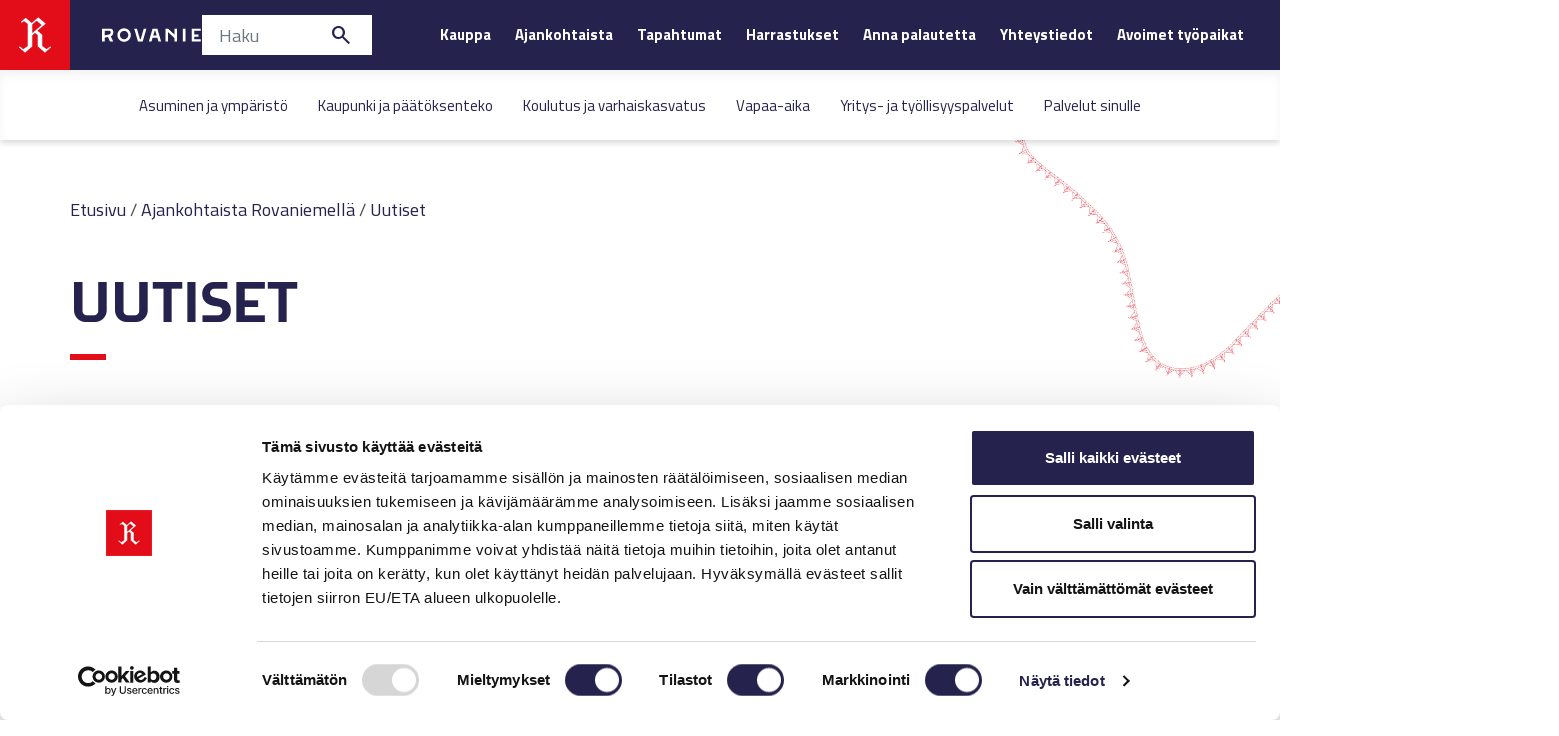

--- FILE ---
content_type: text/html; charset=utf-8
request_url: https://www.rovaniemi.fi/news/Hyvinvointilautakunta-kasitteli-ikaihmisten-paivatoimintaa-ja-paatti-palkata-ohjaajan-lastensuojeluun/34981/a81b4e04-d25f-4b66-9362-12fdbde5a6cb
body_size: 61720
content:


<!DOCTYPE html>

<html lang="fi">
<head id="Head1"><title>
	Uutiset - Rovaniemi - Arktinen pääkaupunki
</title><meta http-equiv="Content-Type" content="text/html; charset=utf-8" /><link href="/includes/global.css" type="text/css" rel="stylesheet" /><link href="/WebResource.axd?d=urCACUaUZeT6oPoIZXShbkKIU3M5ltIWcGe_9bGxohg-zKRtbiysvuFxrXVVRhzVEYU-M-nhXhdBD77_p1-z7b1NYfqKO2HIFsPkas70AoCxz8LiR-UezJwv-qD2RfPR0&amp;t=637273164320000000" type="text/css" rel="stylesheet" class="Telerik_stylesheet" /><meta name="viewport" content="width=device-width,minimum-scale=1,maximum-scale=6" />
    <meta property="og:image" content="https://www.rovaniemi.fi/Ajankohtaista/Uutiset/loader.aspx?w=1200&amp;h=630&amp;crop=left,top,1200,630&amp;id=b1f11bea-3ac7-465a-b28b-2cd34cc12104" /><meta width="og:width" content="1200" /><meta height="og:height" content="630" /><meta property="og:image" content="https://www.rovaniemi.fi/Ajankohtaista/Uutiset/loader.aspx??w=1200&amp;h=630&amp;crop=left,top,1200,630&amp;id=40ea26d3-74f5-45a7-98d1-a5f5dc10989c" /><meta property="og:url" content="https://www.rovaniemi.fi/news/Hyvinvointilautakunta-kasitteli-ikaihmisten-paivatoimintaa-ja-paatti-palkata-ohjaajan-lastensuojeluun/34981/a81b4e04-d25f-4b66-9362-12fdbde5a6cb" /><meta property="og:title" content="Uutiset" /><meta property="og:site_name" content="Rovaniemi.fi" />
    <meta name="twitter:image" content="https://www.rovaniemi.fi/Ajankohtaista/Uutiset/loader.aspx?w=1200&amp;h=630&amp;crop=left,top,1200,630&amp;id=b1f11bea-3ac7-465a-b28b-2cd34cc12104" /><meta name="twitter:creator" content="@Roikaupunki" /><meta name="twitter:card" content="summary_large_image" /><meta name="twitter:title" content="Uutiset" /><meta name="twitter:site" content="@roikaupunki" />

    <link rel="apple-touch-icon" sizes="180x180" href="/layouts/Rovaniemi_20/dist/favicon/apple-icon-180x180.png" />
    <link rel="icon" type="image/png" href="/layouts/Rovaniemi_20/dist/favicon/favicon-32x32.png" sizes="32x32" />
    <link rel="icon" type="image/png" href="/layouts/Rovaniemi_20/dist/favicon/favicon-16x16.png" sizes="16x16" />
    
    <meta name="msapplication-TileColor" content="#ffffff" />
    <meta name="theme-color" content="#ffffff" />

    <link type="text/css" rel="stylesheet" href="/layouts/Rovaniemi_20/dist//includes/main.css?v=252" />
    <script type="text/javascript" src="/layouts/Rovaniemi_20/dist/includes/main.js?v=252"></script>
    <script type="text/javascript" src="/layouts/Rovaniemi_20/dist/includes/ptv-route.js?v=252"></script><meta name="google-site-verification" content="7ecnEZRrctZZaWNjteexhb1rPk6FAAiB49aTjVfCNcI" />
<meta name="google-site-verification" content="ZZqn3OxxxS2954zOBPE0uXJ7mocs_tnNFd0EwE8Snpw" />
<meta name="google-site-verification" content="c5xEkgISgwpzl8Ow-ZYxy4lQeFOtNqUnVR5txG4-ZjA" />
<meta name="google-site-verification" content="iXXFR-WS1nRl9suQ9P6aWlP6b_WCFnhMYQ3t9uArrHM" />

<!-- Cookiebot OLD
<script id="Cookiebot" src="https://consent.cookiebot.com/uc.js" data-cbid="d2448aea-170d-4fd1-b3d1-65514ae66c9f" data-blockingmode="auto" type="text/javascript"></script>
Cookiebot OLD -->
<!-- Cookiebot -->
<script id="Cookiebot" src="https://consent.cookiebot.com/uc.js" data-cbid="5fb4292f-4f6e-46bc-b598-957000cb44fb" data-blockingmode="auto" type="text/javascript"></script>
<!-- Cookiebot -->
<!-- Matomo -->
<script>
  var _paq = window._paq = window._paq || [];
  /* tracker methods like "setCustomDimension" should be called before "trackPageView" */
  _paq.push(['trackPageView']);
  _paq.push(['enableLinkTracking']);
  (function() {
    var u="https://rovaniemi-tiedotus.matomo.cloud/";
    _paq.push(['setTrackerUrl', u+'matomo.php']);
    _paq.push(['setSiteId', '1']);
    var d=document, g=d.createElement('script'), s=d.getElementsByTagName('script')[0];
    g.async=true; g.src='//cdn.matomo.cloud/rovaniemi-tiedotus.matomo.cloud/matomo.js'; s.parentNode.insertBefore(g,s);
  })();
</script>
<!-- End Matomo Code --></head>
<body id="iw_mainbody" class="mainbody iw_pagelevel_2 browser_Chrome browserversion_131 banner-img-false subpage publicmode columntemplate-1 fi">
    <form method="post" action="./a81b4e04-d25f-4b66-9362-12fdbde5a6cb" id="form1">
<div class="aspNetHidden">
<input type="hidden" name="RadScriptManager1_TSM" id="RadScriptManager1_TSM" value="" />
<input type="hidden" name="__EVENTTARGET" id="__EVENTTARGET" value="" />
<input type="hidden" name="__EVENTARGUMENT" id="__EVENTARGUMENT" value="" />
<input type="hidden" name="__VIEWSTATE" id="__VIEWSTATE" value="UojSdVWbDTK41x4b286bqHOGFvRtiytP+8lN7+73sdX2K85C1j5+KE17vBBEncbyqOSSbaG2dm4DtL2yyn1sAvTYbZRQSCCGVVzLjcQHz/kMJOln4p6ngq9ZPHuml7oMNyMsRUm27BP4Jt1+yc+treNNRo3ulikd6whOGDgs81HUUimuF396H9Jpd74ThLYBDxACUhkjiyXEVjUkx3Z7gNsLauqv45kBGLBjTvK0UcYrNSWIOUlJd25IA9jqi/0b1bh9j0zKg2N4v2AwZjx8EPNgFepxZSGMt7HnAjrIgSvc0q/oH8Ocd3wRIF5VTmW3UChrWT4484JL2UBtOTWipb6JKVcKcQ2CXStfBPb4Vx0Szzu9yS6MS2fqj8Qsxml9ngDevSuOPt90HPrS1WYF7ElWzDEG+aIAqCJpTNea6roaDM17XhIrrW+YyhjgvB67FtPD+e1fZ7VGNE6PtDp1BWURVC2eNRMjzeJ5HO+lPsjG5nz/Co9boLEltO9EAfC6CC6oqNrlebslNGwgbJk1/587PhEaGVxdkCtYLB1RBgJD8mQDTKjD13mb8FTuY0ojiJEf5y0RG/[base64]/liDosy+moJ6eZdzGcobZEBJChDLy1OHbST3oKSGsV2Qx9pzMwyzvkWPGW9H/KxqQBjm1z8j36WrCRR6Xaf4ToPsGACO6BiFOQKF3hv3yyndhA/orny4e/avvA6jeTXvuMsU8gEgH0YdOzav8bliTRIQo8KPLdw+KOPM3ski0ZVIMDGAxLd20D1FYL8cC7IypXlxkFyWKV/7ihbgtc+sp94LAL2f7wMIoihflsSib2CgC51G6l/Mw6btG97xj4w1guvvyw8kzkzKII/Kn+8i64VZmQmoqXS1fqnNlbyWJ0PPngF5AdVUX7NUVFXkj8ZqSw4ihdAO5SakvS745QrZQ14mm0M4h0pAHZDldavJEJScNc9E0Z7PDT43KI4d6SPG9mR5PYS/dX1wafDkT+Bk51MCoehfSNuiHNTJiiArxJxkIjRSid0O4bvNLa3X9DXeK0uBLeYl39j+l1f0wT+0i78uOyfgH3Z6terTwhs1+uDrg9rB4i/MqakYMyKpX7ykeyom//KFjDs87WTfRi9ok6cF/Jhoz90zlLRZhh+6ua5LcKVOR/ZS0rewIAhQEk+f4FTWcI3gLttSKGg0BRWvx8Y7V+Z04NQ+9ymXovmBnO7CwPVvVlzXpANZt3ls+cQbQRSmdTuPCL2usyGA0MupbVVdmsnGizHe7xO0eLm9MJz7prLtqCf0bRsDe7htICmhgIMDFyi0Dc6vmO5+vz15GJ46x/eJQjCYVcnbUGdyVArQyfwtUWUbvn30R3mkxDycKE047zwaqDvcgfm2/oMLOVDG0BaK03qsUpjrurBKI0vH8K4mNOCv3t6xYveQPa/h15jMU4yT+Og7dFoPoL9aEaiPVsBmd/a6h52VChN46G48K28i/frcgUHBvjov/9AvA5FZAKMaORetBYWroPHTBRR+NIoM2IMm/CYfuw2v2r7fn55J8YgyMQhzMnG9CH0SPWgoMoHVWd3EB++Oai0YIRjRFV9C2nqG0bifBKUJm1PtqNYthOAwUAhHSyTNayG6wba4+l2CMcooqkjy9aiDKpN3JE/U4JhiySvuOTtLPC4pcErvJc0+mN1HJOPilQBz/LVIiwauyddkogI/rUacOXr9YoIg/DBW+T73guF4MuBnQs+cjZKgTqgg+KYlqNd66Qvl6FHr0iDKR5QN02msTg2ZsnOHJW3yeqJVYlKTNYKNmfgEql0g6xf5iU8ZalRhBsdgH4R7bL4Sicn6xSRTJdgjoKXTYddEQAMbEIL8bqw/JI2ulKgCeIaZ0nfoTLXkHIeQxN9FW6kDdFVO1nLqAGi2X9TjT+sfmqrCIXyHQjz6pGwENFdTNm/EaRIceLB6kfiOARB4fYxxSVkjcXj/3DZNQcViQMmP8CH/oZd/A9s3KHGX4L1Fv3npS2Ixz/lzvpY+Gqep6x7X3s8E+1lkWBIXjlcNwIDwVYzzCFi/AKQMI6+NH6TnaNeyUTvmqAmc9o67Tg7sqMHGClkWGnwT0nk/gr/+215Lric/zii4rujQN9w5c5O6URz9aCYDu3xcUxjgfK2Gbe5COMjSaGFN33E1QZekZKAwu1uy/GShdCjgRa42T/Sd4M0f4Po+XUabzUb8pyOCgmbDfM0zzG35XoNPZphwhHJuMU1ul8UozuSsv6pgY/eEb8KlYvXhrkJstljGkVUQSbUnmFtntHDj2AzwbMcwMAyAaosP7h/XeqBsliy6ylED09QAermgL//Ng//ebWJCrcLlG1NA2bIKUBB02RdyHsRlsOVNzMgJ7pdHsuIqtmfgol7F80h6qmOnETmSqrpg0vjUSYha+4ljy0TEdB/y4z6/6ada0b6arfKW54aQr2am4gubzJx8QJqroDUEV0vW/Ui/gUEi3Qa0nCQLBFfGj7gJmZEFQRRdj8uYns8W3JAyw7B1rih09YnFEy498mzUaCUBwjZWFYcSC4KBtxvYzObsHtC/Eaxn8XgdphjMt2JWvYMd3ViuMcVz+XDpkr/g9CVpDEF6yisBzV6QRjGRfZXGHqM/3q8Dqe5dSruH35MFDb0xuZ9EoeB747U+Pt2lTaI2CensIrHIgflKZvd4s11osheqZBZDFvPbhib0QbP+SzvWbYNCAbVUeakAQn7e6yxWcWJLgI00nmoopQpHNpD4YR1BMyZeCq/3HOJxomnUq1p2U1NSM6KD5XRSkTusQZiokmhrYh+DIiI83aQ1NGSyiA/cstZ5czyL4oRDYahOM3cwdcx6eJJNx117oylGrnOLz28+1PTAissIcVcHC7qi2n6VNjn3EwslW1UmduMU/edBPw8Ea0Q101SyXSC36zMqSSlWaRg4Dvi99kbXjhukksjDersWXk/3Z/FNfrdIet1f4LfP+H0iVjMhkgwqqBg4PbuTQ55fEBOe1JOwWRcnWUyAQy7B6eAscl3DU7qcdQj8+sxIYf/wOXbREg6euZSNtGzTWRgo7HhZuQLmREaZyVh7K2PhACD5svtEcuqjcfjrJP7B/sOtjHbpL7VuPuvVLdjq0KoDNqr5QIoAx+d72pADm4ejKBYyjEiJAjXy1s5n7Lnq77GZ2InFSAKaT4R/+xILqXm8OCpxrXnVGMftqrvrZ3Ge+HJ32/JHKNjwlKP7e2FwXRD8e+ws4+B/1x3CKK3j2yrNXWEprD7tJ7sori+9Q2DJuA6flC4EERlHgK9GB9QTNQn19L7dJxuXlSbS/VVq6FTrmDBqpMWXfnZc15mIhCCM0/wwNjcLZkws9b/JRJCQp/AwWDfkNZAs6buSZ5wiP4VWmouW8um+LH4th4U8A4In8ywH2Hu/cQA7Q4eQIGq/u8yHpq9umEGiCuSqsdsNKSloLaKupisgEy13C+MoqVySzBoxFf4UmtTL8gQe+FVDLXKYCTLMOJOkHPene8V6a4n0KV0K5i2vZvmltoybePfI1qZILSMiNUGFbn0jfkgItDuk7C91psYMagivtjOo09O1z8i44ggapOfPvwzt7SvxgNL0dyvK5aAPZ27uiKHRTDDO8n/hgNZgYyR+yWG3Pkkxbal0IHfISsbF65e/CMmF1srAv0eMm3IQwfOsRzb1R8Phf2IDOYBXqunymP0Kvu2XD0PyZIRO1P1HpgytZCC8byImA5rQ9QM3KCQngr5AEQsZJLWs8q5l1fqT1iYyYIj6HauYeako8GTwu6wZyGfkLu1hcdZIKKc5ltBItm2R+H4Wq2yT2mz5+rLN1vC+tvGcAY/Ho1Zu4GU2FZIPISHSSprV5EYRhAc9L16XKYnStC6aEaqeP0AecM/ntDQaLO84l7yZNgJy6jN9GUCKOwbHvCkhsHXkW3VWNyGQczRWn4ToSFrEHLq6Pfm3MSeosB6v0S/KmCVaDrM3yu47tfn7CAFrpOYEfBKHKYBjzZgZizAkrkCjYD58ajLGE1NRiUxhBnY3aNQbRVvw1y/MNOaXbIdughXKymQOxljJ3i6THTfQM+mjRmE5GEAalFTd5xKhdGwCzqUdGYws3ECx7ayI2Z7fIdbVppwqFp9c1I7fju0VUWcIaAwKuPoMBxOiD3tN875XGOZw1TsuFtaIDsIWlahHabmLImD/[base64]/+GCYihk/cpn8lkX+gfHgrdUBeqNlZXokTbINYETmqTIvO0LWbPJm/ZcAx9EU7Rxw/Y43S1PU7os3ibUx9ZNtVkbMd2fGLQQpMbuIvetbsa5waJREt/KqU9NPD1yx+MkOVQlnqREMdD9hX3KztXvIUxcicxxkgf2jPtCMfxyQ9O8pUxEiUkcPgrq5tkzgWo9Nw33k2zKk2EJqbjJFHUHKs6jQIAQt/BosLAdpCd63ZMqvSqnosfqzQQ1XJdj2wxBi3hd4G4MBbvD0WT5lu1EYOnzj1zwfDWxJr4ccrqVDRlKrgf4KyhpE9yjnAnVQdzUjWw+vvLS/4OigUVGaMdGVh/UtervdJO78MC/rz7atQtEt1T8yLatLjKUqe32J8hQ+pLpu9st8TB7M3Pf538X7kA8GovKCEylQH5trJHrJQTWevZjiy9xioMpEqcYJfMeGJUEocumZUaYNqWXPW8tBubOXHUgZfOcK86izYxVtVGG7O7akNy9EjfI40FFFpKGULEzJ+p7IKjbcys8df+iLz1Zv78ghmDqSk048SVDr2/bkgNdsKH5upRoTvpBR8w8ED+NAhOWsMT642xFNmGcGOgm5p43dQXyXuxIv3ui3DIhlHa14NsL0oYvS1y2ZxcGi7zrbbnzjyOsR9IQRRqzNHiUET8Loqbumvy2NYXeEIuArGV/sVho4S+jKeEiKdjX5r+YHVHajJ+VGMrk0XiwuyQhR4+AX1ifieDh1jV45x91Tj390FkZWR8llpqw7SInA/h/MNo32XpntpUS6MjYrdsnBcMuu/KMsHeUZEFj8XJXSPnVDZhHERnwDtMVIUJYQXfwsiJrljmz4frwl9qS68o4bKty04oIZpaLgzGjvdmMV1mrClSO4p/FXGuD5G4l3IfJzZZOTsqdqaYlrz/XQvs4pg2caFZ6vRAu5WWPmmSfJGKOxEZiGNPq1tdAVg0fAPAXzIfa5kWXVBeNH6Z5iMNt2m1jCYaoXhDN+V06b9x6S4poU70phbCdBPPJ5PweSuNZKaFlee+JkNNUk0zrDfR5BAwc6fXONc2rCMAtodMHlBJnCyt82J6/9oVra2iemIWhVMML/JFhow9Rho0yQ+otMGJ2HivhDDAJaPSzV0Pvhe/Omntx9etr8kPtKL5VH1sRoXsL7NrYTE0nm2JXEd9artcnJZZ/gAdBCfJwSAge59unGKgdo9CXKfFj/XS7mT/s85fsDwMBumAohd976TLv0C0SWcsZ3LiUaFJpgRsq09Fc9C3n7ZSgbHhnz6wy1GiSh7ol90vNLWKun6SkW8PqTacFX/eDqau2y/vBgDJ2bxQUiQrQphEXmtW1gMmke7PLoQ4NCbtdS4D50EMB9wk64H97ZBeG0E9yWnrz3ZkoSXP5dLbakpvcYEAVnL+B3lvB16OsX292UqxO6EbCTA1X5vZf31n37rRUbQYM78LB2j+EbEkGF85/6bNFGaM3oJUz169s37EZyb4ZiuCHTlFCRigCb2NPOVkGnXkr9zEUqg+Ga5Tucr4n37W/ChEECJbkbTwFCf37ZRnFEO1Stsiex21L4LXnsfkI1x65YAyRKl/NI0tR/VmSHMseeQg7NFTvzaZJcJ1tynITd5+Qv5mDNsyfrAbiXcIQ21Dfc7ag+3CoICGRIp8IIJvmCiW1BdSdHQFn0j4zEo5ORzd7S+SHfOg/ck5hoDwjMtwrq8kqZuIOU2rDLCRUdzQImitdons0p/5ewfDN32YuVgpu4qHQ3r+HPOJJc4H6G3EgaZ97LHIr5+8sKuqyZZnGW+F71sGi5n2HQFUokFmJ7AkzLxs5j4mHWq5P4Ca5H3tLAYW0OSojBkLdbz9XZLOWsQa1c/wcbp0nSKARkoMj9pYtOATwy+hnxmKRugcOxZ6H4xr0efzZsHZq4UzBA/eHILbzVfXRHaboMWRE/xi8u7Mk3z7HJZ8lGa0l0A4C0Y18Bsbp+VwrOO7E+9FMCcLbFYC8laZgEhhOcYa8kI/rlwOgX9BIwGj0yLzj018zYJ5euq9KnOyhDSWRv7aVM1oHChH+HjY+QfE1v4U0VKuZNOsStay4oJfAhTxsZzC+CWoQxjDKIKKmCioCQfskR4th5xnYhkMMHG1mbGSvWYY4n+GV7ogiTMI4mSPV3h/RXvy1dKGtX0qGipSpQ18HmkYcLT+owQYsLhMpAlHHEFkdrGYZxwdffmxB3gBEsdBTztW5/2m+x/HTZ6/wEF6Rt8eJMzdwwR5FNOR/MiM3zy3QdApVAYQeMH9vHZHyLumB3nut/iYuOQ1YMekv15vGmgz8NsBzKkUWr+3n8OG+NcGoEhKDTsBviDHKpErxlJ1oBNi/zhbjA/uRszNdueu3zOzBf4plna7zrKb3qE0+huMz7oziFaFiqo1EcUXGOyxaw46d8uI1ljJY3dHmEJS2qggKT1SGPIfMh67PXA7vurb/3QZdi1l6KyFQYwvmPL6WQL2S8sn5RpFhoEbe2jB0k4xfpo3IazKtvVC7dGzi7lrzu/ReJvc+pv7z2NqOiwNJouB3IJ/pxTr0IFFUET4d+zfjzK/BEiHnZd6E1T3OGV7TrGTvL2PGLIILX8ek41jf+hKNcoAdLMowz70aRFShdLAcUqzLfIySHPOJyFrKRD29NfdmqNzKAZkdzRPlnpc2bFk92Ls7+POd7IDbTIj37jcdScxU+3byI0JpIbxSatpgmEPJvD5tZPnFryVRExqvoDEuvCESb/5ZolUeTVFrGjFijdv6JvZGiFNCUUQq8UQf9EUuCGsTQ1SyBo3V+Cvu8E2CJz/1JrB2+pWL0dFW+3hEEiefaVOAA/+lBCBswdA//Hrsw65iaRBk9sZqjmq3I8H2MNnyCstaTZI6T+7rXTU79Mov/ouYhxIsOolt403oPNQVDgLcEJ8AvFMj5DapPJn2+J4tlZDBxtZ6YJihS5r/4CORpDiGeOcYbcflCfOrkw20W38xS81GFS+6aZ9/hV4lyLaE9fA/67CcMOFRQneNhQbeaeyzKkDMukHC4sNlceiceyusVHIhjSdTTlTynobwfYymhL+f4wxIJgXE7/2Q=" />
</div>

<script type="text/javascript">
//<![CDATA[
var theForm = document.forms['form1'];
if (!theForm) {
    theForm = document.form1;
}
function __doPostBack(eventTarget, eventArgument) {
    if (!theForm.onsubmit || (theForm.onsubmit() != false)) {
        theForm.__EVENTTARGET.value = eventTarget;
        theForm.__EVENTARGUMENT.value = eventArgument;
        theForm.submit();
    }
}
//]]>
</script>


<script src="/WebResource.axd?d=pynGkmcFUV13He1Qd6_TZKP2q0ZoZSuJsux__gRV8JrR3K2CePpc-jd6GWbfgZSk25MY7LdmOQUjwpXanj2qzQ2&amp;t=638901644248157332" type="text/javascript"></script>


<script src="/includes/global.js" type="text/javascript"></script><!-- Google Tag Manager -->
<noscript><iframe src="//www.googletagmanager.com/ns.html?id=GTM-KR2SVZ"
height="0" width="0" style="display:none;visibility:hidden"></iframe></noscript>
<script>(function(w,d,s,l,i){w[l]=w[l]||[];w[l].push({'gtm.start':
new Date().getTime(),event:'gtm.js'});var f=d.getElementsByTagName(s)[0],
j=d.createElement(s),dl=l!='dataLayer'?'&l='+l:'';j.async=true;j.src=
'//www.googletagmanager.com/gtm.js?id='+i+dl;f.parentNode.insertBefore(j,f);
})(window,document,'script','dataLayer','GTM-KR2SVZ');</script>
<!-- End Google Tag Manager -->
<script src="/Telerik.Web.UI.WebResource.axd?_TSM_HiddenField_=RadScriptManager1_TSM&amp;compress=1&amp;_TSM_CombinedScripts_=%3b%3bSystem.Web.Extensions%2c+Version%3d4.0.0.0%2c+Culture%3dneutral%2c+PublicKeyToken%3d31bf3856ad364e35%3afi-FI%3aa8328cc8-0a99-4e41-8fe3-b58afac64e45%3aea597d4b%3ab25378d2%3bTelerik.Web.UI%2c+Version%3d2018.2.516.45%2c+Culture%3dneutral%2c+PublicKeyToken%3d121fae78165ba3d4%3afi-FI%3afdfe892a-a970-4841-aee9-5bd480b08b29%3a16e4e7cd%3aed16cbdc%3af7645509%3a88144a7a" type="text/javascript"></script>
<div class="aspNetHidden">

	<input type="hidden" name="__VIEWSTATEGENERATOR" id="__VIEWSTATEGENERATOR" value="CA0B0334" />
	<input type="hidden" name="__EVENTVALIDATION" id="__EVENTVALIDATION" value="HUMCdegHkILv25m5mGwPEbAUJpaR8uWZClKcQS95oQoEFh+SDMk6bCQuNPFGtbD52U2trJF0CKhlVZbSY1Glf/4EazreHkOEbX4SMr1EB7Y63TOPEleTtldsV05xMiWgJ7piZ4RNVRoxusOA78emLQ==" />
</div>
    <script type="text/javascript">
//<![CDATA[
Sys.WebForms.PageRequestManager._initialize('RadScriptManager1', 'form1', ['tRadAjaxManager1SU','RadAjaxManager1SU'], [], [], 90, '');
//]]>
</script>

    <!-- 2018.2.516.45 --><div id="RadAjaxManager1SU">
	<span id="RadAjaxManager1" style="display:none;"></span>
</div>
    <div id="RadAjaxLoadingPanel1" class="iw_AjaxLoadingPanel" style="display:none;">

</div>
    
    <div id="iw_pagecontent">
	
        




<header class="header navbar-expand-lg" role="banner" data-siteid="403">
    <a href="#main" class="sr-only sr-only-focusable skipto-main">Siirry sisältöön</a>
    <div class="top">
        <div class="container-fluid p-0">
            <div class="row no-gutters">
                <div class="col col-lg-auto col-xl">
                    <a href="/" class="logo d-inline-block text-nowrap text-decoration-none">
                        <span class="rovaniemi-r d-inline-block" aria-hidden="true">
                            <img src="/layouts/Rovaniemi_20/dist//img/Rovaniemi-R.svg" class="w-100" alt="R" />
                        </span>
                        <img class="rovaniemi-text" src="/layouts/Rovaniemi_20/dist//img/Rovaniemi-tunnus.svg" alt="Rovaniemi" />
                    </a>
                </div>
                <div class="col-12 col-lg search-wrap p-3 p-lg-0 mx-lg-5 align-self-center order-3 order-lg-0" id="searchPanel">
                    <label id="searchlabel" aria-label="Haku" class="sr-only" for="Layout1_ctl00_search_TextBox1">Haku</label>
                    <div id="Layout1_ctl00_search_Panel1" class="searchpanel autocomplete-panel" onkeypress="javascript:return WebForm_FireDefaultButton(event, &#39;Layout1_ctl00_search_Button1&#39;)">
		<input name="Layout1$ctl00$search$TextBox1" type="text" id="Layout1_ctl00_search_TextBox1" class="frminput" /><input type="submit" name="Layout1$ctl00$search$Button1" value="Hae" onclick="var value=document.getElementById(&#39;Layout1_ctl00_search_TextBox1&#39;).value;if(value != &#39;&#39;){location.href=&#39;/Haku?q=&#39; + value;}return false;WebForm_DoPostBackWithOptions(new WebForm_PostBackOptions(&quot;Layout1$ctl00$search$Button1&quot;, &quot;&quot;, true, &quot;&quot;, &quot;&quot;, false, false))" id="Layout1_ctl00_search_Button1" title="Hae" class="frmbutton frmbutton_3" />
	</div>
                    <div class="collapse search-drop p-3 shadow-lg bg-white position-absolute" aria-expanded="false">
                        <div class="search-links-wrap">
                        </div>
                    </div>
                </div>

                <div class="col-auto d-lg-none px-3 px-lg-5 d-flex justify-content-end align-items-center text-nowrap">

                    <a class="search-toggle text-decoration-none d-flex d-lg-none flex-nowrap align-items-center text-white collapsed mr-2 mr-sm-3" data-toggle="collapse" href="#searchPanel" data-target="#searchPanel" role="button" aria-expanded="false" aria-controls="searchPanel">

                        <span class="small d-block mr-1">Haku</span>
                        <span class="icon icon-search" aria-hidden="true">search</span>
                        <span class="icon icon-close" style="display: none" aria-hidden="true">close</span>

                    </a>


                    <a class="mobile-toggle text-decoration-none d-flex d-lg-none flex-nowrap align-items-center text-white collapsed" data-toggle="collapse" data-target=".menu-collapse" role="button" aria-expanded="false" aria-controls="menuMain">

                        <span class="small d-block mr-1">Valikko</span>

                        <span class="icon icon-menu" aria-hidden="true">menu</span>
                        <span class="icon icon-close" style="display: none" aria-hidden="true">close</span>

                    </a>
                </div>

                <div class="col-auto col-xl d-none d-lg-flex align-items-center justify-content-end">
                    <div class="menu-secondary-wrap content-to-mobilemenu px-lg-5 d-flex justify-content-center justify-content-lg-end align-items-center w-100"></div>
                </div>
            </div>
        </div>
    </div>

    <div class="menu-primary-wrap pb-8 pb-lg-0 px-lg-8 collapse navbar-collapse justify-content-center menu-collapse" id="menuMain">
        <ul id="Layout1_ctl00_mainmenu" class="menu-primary list-unstyled d-flex flex-lg-nowrap flex-column flex-lg-row"><li class="firstitem item_0 iw_page_34968"><a href="/Asuminen-ja-ymparisto">Asuminen ja ympäristö</a><ul><li class="firstitem item_0 iw_page_35077"><a href="/Asuminen-ja-ymparisto/Asuminen">Asuminen</a></li><li class="item_1 iw_page_35211"><a href="/Asuminen-ja-ymparisto/Elaimet">Eläimet</a></li><li class="item_2 iw_page_36275"><a href="/Asuminen-ja-ymparisto/Jatehuolto">Jätehuolto</a></li><li class="item_3 iw_page_35076"><a href="/Asuminen-ja-ymparisto/Kaavoitus-ja-maankaytto">Kaavoitus ja maankäyttö</a><ul><li class="firstitem item_0 iw_page_35127"><a href="/Asuminen-ja-ymparisto/Kaavoitus-ja-maankaytto/Kaavatori">Kaavatori</a></li><li class="item_1 iw_page_35471"><a href="/Asuminen-ja-ymparisto/Kaavoitus-ja-maankaytto/Voimassa-olevat-yleiskaavat">Voimassa olevat yleiskaavat</a></li><li class="lastitem item_2 iw_page_36299"><a href="/Asuminen-ja-ymparisto/Kaavoitus-ja-maankaytto/Rovaniemen-strateginen-yleiskaava-2050">Rovaniemen strateginen yleiskaava 2050</a></li></ul></li><li class="item_4 iw_page_35078"><a href="/Asuminen-ja-ymparisto/Kadut-ja-viheralueet">Kadut ja viheralueet</a><ul><li class="firstitem lastitem item_0 iw_page_35939"><a href="/Asuminen-ja-ymparisto/Kadut-ja-viheralueet/Yksityistieavustukset">Yksityistieavustukset</a></li></ul></li><li class="item_5 iw_page_35083"><a href="/Asuminen-ja-ymparisto/Liikenne-ja-pysakointi">Liikenne ja pysäköinti</a></li><li class="item_6 iw_page_35233"><a href="/Asuminen-ja-ymparisto/Paikkatieto-ja-kartat">Paikkatieto ja kartat</a></li><li class="item_7 iw_page_35080"><a href="/Asuminen-ja-ymparisto/Rakentaminen">Rakentaminen</a><ul><li class="firstitem lastitem item_0 iw_page_36342"><a href="/Asuminen-ja-ymparisto/Rakentaminen/Ohje-asunnon-lyhytvuokraukseen-Rovaniemella">Ohje asunnon lyhytvuokraukseen Rovaniemellä</a></li></ul></li><li class="item_8 iw_page_35082"><a href="/Asuminen-ja-ymparisto/Ymparistonsuojelu">Ympäristönsuojelu</a></li><li class="item_9 iw_page_35208"><a href="/Asuminen-ja-ymparisto/Ymparistoterveys">Ympäristöterveys</a><ul><li class="firstitem lastitem item_0 iw_page_35411"><a href="/Asuminen-ja-ymparisto/Ymparistoterveys/Uimarantojen-vedenlaatu">Uimarantojen vedenlaatu</a></li></ul></li><li class="item_10 iw_page_36393"><a href="/Asuminen-ja-ymparisto/Aallon-Rovaniemi">Aallon Rovaniemi</a><ul><li class="firstitem lastitem item_0 iw_page_36706"><a href="/Asuminen-ja-ymparisto/Aallon-Rovaniemi/Alvar-Aalto--viikko">Alvar Aalto -viikko</a></li></ul></li><li class="lastitem item_11 iw_page_36598"><a href="/Asuminen-ja-ymparisto/Ilmasto-ja-luonto">Ilmasto ja luonto</a></li></ul></li><li class="item_1 iw_page_34970"><a href="/Kaupunki-ja-paatoksenteko">Kaupunki ja päätöksenteko</a><ul><li class="firstitem item_0 iw_page_35166"><a href="/Kaupunki-ja-paatoksenteko/Kylat-ja-kaupunginosat">Kylät ja kaupunginosat</a></li><li class="item_1 iw_page_35414"><a href="/Kaupunki-ja-paatoksenteko/Laskutus">Laskutus</a></li><li class="item_2 iw_page_35167"><a href="/Kaupunki-ja-paatoksenteko/Neuvontapalvelut">Neuvontapalvelut</a></li><li class="item_3 iw_page_35177"><a href="/Kaupunki-ja-paatoksenteko/Osallistu-ja-vaikuta">Osallistu ja vaikuta</a><ul><li class="firstitem item_0 iw_page_35990"><a href="/Kaupunki-ja-paatoksenteko/Osallistu-ja-vaikuta/Varhainen-avoin-yhteistoiminta">Varhainen avoin yhteistoiminta</a></li><li class="item_1 iw_page_36179"><a href="/Kaupunki-ja-paatoksenteko/Osallistu-ja-vaikuta/Osallistuva-budjetointi-2022-2023">Osallistuva budjetointi 2022-2023</a></li><li class="item_2 iw_page_36359"><a href="/Kaupunki-ja-paatoksenteko/Osallistu-ja-vaikuta/Osallistuva-budjetointi">Rovaniemeläiset päättävät, mitä toteutamme yhdessä - osallistuva budjetointi </a></li><li class="item_3 iw_page_36397"><a href="https://q.surveypal.com/Rovaniemen-tulevaisuuskysely-2050" target="_blank">Tulevaisuuskysely</a></li><li class="lastitem item_4 iw_page_36396"><a href="https://survey.zef.fi/uxbozvyk" target="_blank">aanestys</a></li></ul></li><li class="item_4 iw_page_35118"><a href="/Kaupunki-ja-paatoksenteko/Paatoksenteko">Päätöksenteko</a><ul><li class="firstitem item_0 iw_page_35187"><a href="/Kaupunki-ja-paatoksenteko/Paatoksenteko/Kaupunginhallitus">Kaupunginhallitus</a></li><li class="item_1 iw_page_35228"><a href="/Kaupunki-ja-paatoksenteko/Paatoksenteko/Kaupungin-johto">Kaupungin johto</a></li><li class="item_2 iw_page_35186"><a href="/Kaupunki-ja-paatoksenteko/Paatoksenteko/Kaupunginvaltuusto">Kaupunginvaltuusto</a></li><li class="item_3 iw_page_35334"><a href="/Kaupunki-ja-paatoksenteko/Paatoksenteko/Kokouskalenteri">Kokouskalenteri</a></li><li class="item_4 iw_page_35325"><a href="/Kaupunki-ja-paatoksenteko/Paatoksenteko/Muutoksenhaku">Muutoksenhaku</a></li><li class="item_5 iw_page_35230"><a href="/Kaupunki-ja-paatoksenteko/Paatoksenteko/Tarkastuslautakunta">Tarkastuslautakunta</a></li><li class="item_6 iw_page_35188"><a href="/Kaupunki-ja-paatoksenteko/Paatoksenteko/Toimielimet-ja-lautakunnat">Toimielimet ja lautakunnat</a></li><li class="item_7 iw_page_35190"><a href="/Kaupunki-ja-paatoksenteko/Paatoksenteko/Ounastahti-kehittamiskuntayhtyman-esityslistat-ja-poytakirjat">Ounastähti kehittämiskuntayhtymän esityslistat ja pöytäkirjat</a></li><li class="item_8 iw_page_36107"><a href="/Kaupunki-ja-paatoksenteko/Paatoksenteko/Saantokokoelma">Sääntökokoelma</a></li><li class="lastitem item_9 iw_page_36376"><a href="/Kaupunki-ja-paatoksenteko/Paatoksenteko/Luottamushenkilot-ja-sidonnaisuudet">Luottamushenkilöt ja sidonnaisuudet</a></li></ul></li><li class="item_5 iw_page_35170"><a href="/Kaupunki-ja-paatoksenteko/Talous-ja-strategia">Talous ja strategia</a><ul><li class="firstitem item_0 iw_page_35961"><a href="/Kaupunki-ja-paatoksenteko/Talous-ja-strategia/Hyvinvoinnin-edistaminen">Hyvinvoinnin edistäminen</a></li><li class="item_1 iw_page_36057"><a href="/Kaupunki-ja-paatoksenteko/Talous-ja-strategia/Ohjelmat-ja-suunnitelmat">Ohjelmat ja suunnitelmat</a></li><li class="lastitem item_2 iw_page_36306"><a href="/Kaupunki-ja-paatoksenteko/Talous-ja-strategia/Ostolaskudata">Ostolaskudata</a></li></ul></li><li class="item_6 iw_page_35169"><a href="/Kaupunki-ja-paatoksenteko/Tietoa-Rovaniemesta">Tietoa Rovaniemestä</a></li><li class="item_7 iw_page_35176"><a href="/Kaupunki-ja-paatoksenteko/Tuet-ja-avustukset">Tuet ja avustukset</a><ul><li class="firstitem lastitem item_0 iw_page_35776"><a href="/Kaupunki-ja-paatoksenteko/Tuet-ja-avustukset/Kansalaistalon-tupa">Kansalaistalon tupa</a></li></ul></li><li class="item_8 iw_page_35324"><a href="/Kaupunki-ja-paatoksenteko/Vaalit">Vaalit</a><ul><li class="firstitem lastitem item_0 iw_page_36310"><a href="/Kaupunki-ja-paatoksenteko/Vaalit/Alue--ja-kuntavaalit-2025">Alue- ja kuntavaalit 2025</a></li></ul></li><li class="item_9 iw_page_35453"><a href="/Kaupunki-ja-paatoksenteko/Viestinta,-markkinointi-ja-osallisuus">Viestintä, markkinointi ja osallisuus</a></li><li class="lastitem item_10 iw_page_35172"><a href="/Kaupunki-ja-paatoksenteko/Turvallisuus-ja-varautuminen">Turvallisuus ja varautuminen</a></li></ul></li><li class="item_2 iw_page_34969"><a href="/Koulutus-ja-varhaiskasvatus">Koulutus ja varhaiskasvatus</a><ul><li class="firstitem item_0 iw_page_35029"><a href="/Koulutus-ja-varhaiskasvatus/Lukio-ja-ammatillinen-koulutus">Lukio ja ammatillinen koulutus</a><ul><li class="firstitem item_0 iw_page_36219"><a href="/Koulutus-ja-varhaiskasvatus/Lukio-ja-ammatillinen-koulutus/Lukion-laatu--ja-saavutettavuushanke">Lukion laatu- ja saavutettavuushanke 2022-2024 Lapin LUKE -verkosto</a></li><li class="lastitem item_1 iw_page_36307"><a href="/Koulutus-ja-varhaiskasvatus/Lukio-ja-ammatillinen-koulutus/Laatua-laajuudesta--hanke">Laatua laajuudesta -hanke</a></li></ul></li><li class="item_1 iw_page_35027"><a href="/Koulutus-ja-varhaiskasvatus/Opiskelu-ja-taydennyskoulutus">Opiskelu ja täydennyskoulutus</a></li><li class="item_2 iw_page_35030"><a href="/Koulutus-ja-varhaiskasvatus/Perusopetus">Perusopetus</a><ul><li class="firstitem item_0 iw_page_35410"><a href="/Koulutus-ja-varhaiskasvatus/Perusopetus/Opinto-ohjaajat">Opinto-ohjaajat</a></li><li class="lastitem item_1 iw_page_36061"><a href="/Koulutus-ja-varhaiskasvatus/Perusopetus/Tervetuloa-kouluun-">Tervetuloa kouluun </a></li></ul></li><li class="item_3 iw_page_35347"><a href="/Koulutus-ja-varhaiskasvatus/Taiteen-perusopetus">Taiteen perusopetus</a><ul><li class="firstitem item_0 iw_page_35084"><a href="/Koulutus-ja-varhaiskasvatus/Taiteen-perusopetus/Lapin-musiikki--ja-tanssiopisto">Lapin musiikki- ja tanssiopisto</a></li><li class="lastitem item_1 iw_page_35358"><a href="/Koulutus-ja-varhaiskasvatus/Taiteen-perusopetus/Rovaniemen-kuvataidekoulu">Rovaniemen kuvataidekoulu</a></li></ul></li><li class="lastitem item_4 iw_page_35031"><a href="/Koulutus-ja-varhaiskasvatus/Varhaiskasvatus-ja-esiopetus">Varhaiskasvatus ja esiopetus</a><ul><li class="firstitem item_0 iw_page_35998"><a href="/Koulutus-ja-varhaiskasvatus/Varhaiskasvatus-ja-esiopetus/Paivakodit-kartalla">Päiväkodit kartalla</a></li><li class="item_1 iw_page_35999"><a href="/Koulutus-ja-varhaiskasvatus/Varhaiskasvatus-ja-esiopetus/Avoin-paivakoti-kartalla">Avoin päiväkoti kartalla</a></li><li class="lastitem item_2 iw_page_36118"><a href="/Koulutus-ja-varhaiskasvatus/Varhaiskasvatus-ja-esiopetus/Varhaiskasvatus-somessa">Varhaiskasvatus somessa</a></li></ul></li></ul></li><li class="item_3 iw_page_34973"><a href="/Vapaa-aika">Vapaa-aika</a><ul><li class="firstitem item_0 iw_page_35161"><a href="/Vapaa-aika/Kirjastot">Kirjastot</a><ul><li class="firstitem item_0 iw_page_35371"><a href="/Vapaa-aika/Kirjastot/Kaukolainatilaus-kirjastoille">Kaukolainatilaus kirjastoille</a></li><li class="item_1 iw_page_35849"><a href="/Vapaa-aika/Kirjastot/Rovaniemi-kokoelmasta-Lapponicaan">Rovaniemi-kokoelmasta Lapponicaan</a></li><li class="item_2 iw_page_35850"><a href="/Vapaa-aika/Kirjastot/Gronlanti-kokoelma">Grönlanti-kokoelma</a></li><li class="item_3 iw_page_36288"><a href="/Vapaa-aika/Kirjastot/Kirjastoauto">Kirjastoauto</a></li><li class="item_4 iw_page_36438"><a href="/Vapaa-aika/Kirjastot/Paja">Paja</a></li><li class="item_5 iw_page_36493"><a href="/Vapaa-aika/Kirjastot/Uutiskirje">Uutiskirje</a></li><li class="lastitem item_6 iw_page_36637"><a href="/Vapaa-aika/Kirjastot/Turvallisemman-tilan-periaatteet">Turvallisemman tilan periaatteet</a></li></ul></li><li class="item_1 iw_page_35165"><a href="/Vapaa-aika/Yleiset-kulttuuripalvelut">Yleiset kulttuuripalvelut</a><ul><li class="firstitem item_0 iw_page_35373"><a href="/Vapaa-aika/Yleiset-kulttuuripalvelut/Kunnan-pojat">Kunnan pojat</a></li><li class="item_1 iw_page_35372"><a href="/Vapaa-aika/Yleiset-kulttuuripalvelut/Kaikukortti">Kaikukortti</a></li><li class="item_2 iw_page_35449"><a href="/Vapaa-aika/Yleiset-kulttuuripalvelut/Kumma-puutarha">Kumma puutarha</a></li><li class="item_3 iw_page_35614"><a href="/Vapaa-aika/Yleiset-kulttuuripalvelut/Kanava">Kanava</a></li><li class="lastitem item_4 iw_page_35925"><a href="/Vapaa-aika/Yleiset-kulttuuripalvelut/Kulttuuriohjelma-2021-2025">Kulttuuriohjelma 2021-2025</a></li></ul></li><li class="item_2 iw_page_35159"><a href="/Vapaa-aika/Kulttuuriyksikot-ja-museot">Kulttuuriyksiköt ja museot</a><ul><li class="firstitem item_0 iw_page_35375"><a href="https://www.arktikum.fi/">Arktikum</a></li><li class="item_1 iw_page_35376"><a href="https://www.korundi.fi/fi/Etusivu">Korundi</a></li><li class="item_2 iw_page_35418"><a href="/Vapaa-aika/Kulttuuriyksikot-ja-museot/Lapin-maakuntamuseo">Lapin maakuntamuseo</a></li><li class="item_3 iw_page_35377"><a href="https://www.lapinmetsamuseo.fi/">Lapin metsämuseo</a></li><li class="item_4 iw_page_35378"><a href="https://www.totto.fi/">Rovaniemen kotiseutumuseo</a></li><li class="item_5 iw_page_35385"><a href="https://www.rovaniementeatteri.fi/">Rovaniemen Teatteri</a></li><li class="lastitem item_6 iw_page_36095"><a href="/Vapaa-aika/Kulttuuriyksikot-ja-museot/Kulttuurikuntoilu">Kulttuurikuntoilu</a></li></ul></li><li class="item_3 iw_page_35164"><a href="/Vapaa-aika/Vapaa-sivistystyo-ja-taidekasvatus">Vapaa sivistystyö ja taidekasvatus</a></li><li class="item_4 iw_page_35163"><a href="/Vapaa-aika/Liikuntapalvelut">Liikuntapalvelut</a><ul><li class="firstitem item_0 iw_page_35454"><a href="/Vapaa-aika/Liikuntapalvelut/Aikuisten-liikunta">Aikuisten liikunta</a></li><li class="item_1 iw_page_35431"><a href="/Vapaa-aika/Liikuntapalvelut/Lasten-ja-nuorten-liikunta">Lasten ja nuorten liikunta</a></li><li class="item_2 iw_page_35387"><a href="/Vapaa-aika/Liikuntapalvelut/Senioriliikunta">Senioriliikunta</a></li><li class="item_3 iw_page_35354"><a href="/Vapaa-aika/Liikuntapalvelut/Soveltava-liikunta">Soveltava liikunta</a></li><li class="item_4 iw_page_35355"><a href="/Vapaa-aika/Liikuntapalvelut/Uimahalli">Uimahalli</a></li><li class="item_5 iw_page_36303"><a href="/Vapaa-aika/Liikuntapalvelut/Ounasvaaran-reitit">Ounasvaaran reitit</a></li><li class="lastitem item_6 iw_page_36357"><a href="/Vapaa-aika/Liikuntapalvelut/Lisatietoa-liikunnasta">Lisätietoa liikunnasta</a></li></ul></li><li class="item_5 iw_page_35160"><a href="/Vapaa-aika/Nuorisopalvelut">Nuorisopalvelut</a><ul><li class="firstitem item_0 iw_page_35962"><a href="/Vapaa-aika/Nuorisopalvelut/Kokemuksellinen-nuorisotyo">Kokemuksellinen nuorisotyö</a></li><li class="item_1 iw_page_35963"><a href="/Vapaa-aika/Nuorisopalvelut/Yhteisollinen-nuorisotyo">Yhteisöllinen nuorisotyö</a></li><li class="item_2 iw_page_35964"><a href="/Vapaa-aika/Nuorisopalvelut/Kohdennettu-nuorisotyo">Kohdennettu nuorisotyö</a></li><li class="item_3 iw_page_35967"><a href="/Vapaa-aika/Nuorisopalvelut/Nuorisoavustukset">Nuorisoavustukset</a></li><li class="item_4 iw_page_35475"><a href="/Vapaa-aika/Nuorisopalvelut/Leirikeskus-Leirikari" target="_blank">Leirikeskus Leirikari</a></li><li class="item_5 iw_page_35966"><a href="/Vapaa-aika/Nuorisopalvelut/Rovaniemi-Youth-Services">Rovaniemi Youth Services</a></li><li class="item_6 iw_page_36339"><a href="/Vapaa-aika/Nuorisopalvelut/Nuorisotyota-mahdollistavat-palvelut">Nuorisotyötä mahdollistavat palvelut</a></li><li class="item_7 iw_page_36340"><a href="/Vapaa-aika/Nuorisopalvelut/nuorten-vaikuttajaryhmat">nuorten vaikuttajaryhmät</a></li><li class="lastitem item_8 iw_page_36410"><a href="/Vapaa-aika/Nuorisopalvelut/Monitoritalo-Monde">Monitoritalo Monde</a></li></ul></li><li class="item_6 iw_page_35162"><a href="/Vapaa-aika/Vapaa-ajan-avustukset-ja-tilat">Vapaa-ajan avustukset ja tilat</a><ul><li class="firstitem item_0 iw_page_35363"><a href="/Vapaa-aika/Vapaa-ajan-avustukset-ja-tilat/Kulttuuri-,-liikunta--ja-nuorisopalkinnot">Kulttuuri-, liikunta- ja nuorisopalkinnot</a></li><li class="lastitem item_1 iw_page_35379"><a href="/Vapaa-aika/Vapaa-ajan-avustukset-ja-tilat/Kulttuuriavustukset">Kulttuuriavustukset</a></li></ul></li><li class="item_7 iw_page_35426"><a href="/Vapaa-aika/Rovaniemi-viikko">Rovaniemi-viikko</a></li><li class="item_8 iw_page_35315"><a href="/Vapaa-aika/Lapin-lastenkulttuuriverkosto">Lapin lastenkulttuuriverkosto</a></li><li class="lastitem item_9 iw_page_36250"><a href="/Vapaa-aika/Maakunnallisen-kulttuurin-asiantuntijaryhma-MAKUA">Maakunnallisen kulttuurin asiantuntijaryhmä MAKUA</a></li></ul></li><li class="item_4 iw_page_34972"><a href="/Yritys--ja-tyollisyyspalvelut">Yritys- ja työllisyyspalvelut</a><ul><li class="firstitem item_0 iw_page_35382"><a href="/Yritys--ja-tyollisyyspalvelut/Julkiset-hankinnat">Julkiset hankinnat</a></li><li class="item_1 iw_page_35389"><a href="/Yritys--ja-tyollisyyspalvelut/Kylien-kehittamissaatio">Kylien kehittämissäätiö</a></li><li class="item_2 iw_page_35157"><a href="/Yritys--ja-tyollisyyspalvelut/Palvelut-yrityksille">Palvelut yrityksille</a></li><li class="item_3 iw_page_35117"><a href="/Yritys--ja-tyollisyyspalvelut/Avoimet-tyopaikat">Avoimet työpaikat</a></li><li class="item_4 iw_page_36504"><a href="/Yritys--ja-tyollisyyspalvelut/Tyollisyyspalvelut">Työllisyyspalvelut</a><ul><li class="firstitem item_0 iw_page_36505"><a href="/Yritys--ja-tyollisyyspalvelut/Tyollisyyspalvelut/Palvelut-tyonhakijalle">Palvelut työnhakijalle</a></li><li class="item_1 iw_page_36516"><a href="/Yritys--ja-tyollisyyspalvelut/Tyollisyyspalvelut/Tyollisyyspalveluiden-hankkeet" target="_blank">Työllisyyspalveluiden hankkeet</a></li><li class="item_2 iw_page_36517"><a href="/Yritys--ja-tyollisyyspalvelut/Tyollisyyspalvelut/Palvelut-tyonantajalle">Palvelut työnantajalle</a></li><li class="item_3 iw_page_36519"><a href="/Yritys--ja-tyollisyyspalvelut/Tyollisyyspalvelut/Asiointi">Asiointi</a></li><li class="item_4 iw_page_36400"><a href="/Yritys--ja-tyollisyyspalvelut/Tyollisyyspalvelut/Harjoittelu-kaupungilla" target="_blank">Harjoittelu kaupungilla</a></li><li class="item_5 iw_page_36622"><a href="/Yritys--ja-tyollisyyspalvelut/Tyollisyyspalvelut/Tietoa-maahanmuuttoon-ja-kotoutumiseen-liittyen">Tietoa maahanmuuttoon ja kotoutumiseen liittyen</a></li><li class="lastitem item_6 iw_page_36537"><a href="/Yritys--ja-tyollisyyspalvelut/Tyollisyyspalvelut/Tyollisyyspalveluiden-tukien-maksatukset">Työllisyyspalveluiden tukien maksatukset</a></li></ul></li><li class="lastitem item_5 iw_page_36248"><a href="/Yritys--ja-tyollisyyspalvelut/Maaseutupalvelut">Maaseutupalvelut</a></li></ul></li><li class="lastitem item_5 iw_page_34976"><a href="/Palvelut-sinulle">Palvelut sinulle</a><ul><li class="firstitem item_0 iw_page_35175"><a href="/Palvelut-sinulle/Lapsiperheelle---Rovaniemen-perhekeskus">Lapsiperheelle - Rovaniemen perhekeskus</a><ul><li class="firstitem item_0 iw_page_36308"><a href="/Palvelut-sinulle/Lapsiperheelle---Rovaniemen-perhekeskus/Lasta-odottavat-perheet">Lasta odottavat perheet</a></li><li class="item_1 iw_page_36313"><a href="/Palvelut-sinulle/Lapsiperheelle---Rovaniemen-perhekeskus/Vauva--ja-pikkulapsiperheet">Vauva- ja pikkulapsiperheet</a></li><li class="item_2 iw_page_36315"><a href="/Palvelut-sinulle/Lapsiperheelle---Rovaniemen-perhekeskus/Alakouluikaiset">Alakouluikäiset</a></li><li class="item_3 iw_page_36316"><a href="/Palvelut-sinulle/Lapsiperheelle---Rovaniemen-perhekeskus/Ylakouluikaiset">Yläkouluikäiset</a></li><li class="item_4 iw_page_36317"><a href="/Palvelut-sinulle/Lapsiperheelle---Rovaniemen-perhekeskus/Opiskelijat-(alle-18-vuotiaat)">Opiskelijat (alle 18-vuotiaat)</a></li><li class="lastitem item_5 iw_page_36318"><a href="/Palvelut-sinulle/Lapsiperheelle---Rovaniemen-perhekeskus/Vanhemmille">Vanhemmille</a></li></ul></li><li class="item_1 iw_page_34980"><a href="/Palvelut-sinulle/Nuorelle">Nuorelle</a><ul><li class="firstitem lastitem item_0 iw_page_35321"><a href="/Palvelut-sinulle/Nuorelle/Osallistu-ja-vaikuta">Osallistu ja vaikuta</a></li></ul></li><li class="item_2 iw_page_35116"><a href="/Palvelut-sinulle/Ikaihmiselle">Ikäihmiselle</a><ul><li class="firstitem lastitem item_0 iw_page_35589"><a href="/Palvelut-sinulle/Ikaihmiselle/Vanhustenviikko">Vanhustenviikko</a></li></ul></li><li class="item_3 iw_page_35173"><a href="/Palvelut-sinulle/Erityisryhmille">Erityisryhmille</a></li><li class="lastitem item_4 iw_page_35422"><a href="http://visitrovaniemi.fi/">Matkailijalle - Visit Rovaniemi</a></li></ul></li></ul>
    </div>
</header>


<main id="main" class="main position-relative">


    <div id="Layout1_ctl00_notificationBarWrapper" class="pageContentView container-fluid notifications">
		
        <div class="iw_content iw_content_35213"><div class="iw_columnlayout iw_columnlayout_1 iw_templatecontent iw_templatecontent_3 iw_templatecontent_35213"><div id="Layout1_ctl00_notificationBar_c0_Container" class="iw_column iw_column_1_1">
			<div class="iw_column_inner"><div id="iw_modularea_vgasx5t2" class="iw_modularea iw_modularea_News iw_modularea_149 alert-news-2"><div class="iw_modularea_inner"><div class="iw_modulcontent"><div class="iw_modulcontent_inner"><div id="Layout1_ctl00_notificationBar_c0_ctl00_ctl01_List_Items">
				<a name="vgasx5t2" class="iw_moduleanchor"></a>
			</div>








</div></div><div class="iw_modulfooter"><div class="iw_modulfooter_inner"></div></div></div></div><div id="iw_modularea_m12f53fr" class="iw_modularea iw_modularea_News iw_modularea_149 alert-news-3"><div class="iw_modularea_inner"><div class="iw_modulcontent"><div class="iw_modulcontent_inner"><div id="Layout1_ctl00_notificationBar_c0_ctl01_ctl01_List_Items">
				<a name="m12f53fr" class="iw_moduleanchor"></a>
			</div>








</div></div><div class="iw_modulfooter"><div class="iw_modulfooter_inner"></div></div></div></div><div id="iw_modularea_zwiahejm" class="iw_modularea iw_modularea_News iw_modularea_149 alert-news-4"><div class="iw_modularea_inner"><div class="iw_modulcontent"><div class="iw_modulcontent_inner"><div id="Layout1_ctl00_notificationBar_c0_ctl02_ctl01_List_Items">
				<a name="zwiahejm" class="iw_moduleanchor"></a>
			</div>








</div></div><div class="iw_modulfooter"><div class="iw_modulfooter_inner"></div></div></div></div></div>
		</div></div></div>
    
	</div>

    


    <div id="Layout1_ctl00_pageHeader" class="page-header position-relative">
		


        

        <div id="Layout1_ctl00_bradcrumbs" class="container ">
			
            <nav aria-label="breadcrumb" class="mt-5 mb-2 mb-xl-5">
                

<span id="Layout1_ctl00_crumbs" class="crumbs">
    
            <a href="/">Etusivu</a><span class="separator"> / </span>
        
            <a href="/Ajankohtaista">Ajankohtaista Rovaniemellä</a><span class="separator"> / </span>
        
            <a href="/Ajankohtaista/Uutiset">Uutiset</a><span class="separator"> / </span>
        
</span>
            </nav>
        
		</div>



        <div class="container page-header-body position-relative">

            <div class="row">
                <div class="col-sm-8">
                  
                    

                    

                    
                    <h1 id="Layout1_ctl00_pageHeading" class="display-1 mt-3">
                            Uutiset</h1>
                </div>
            </div>
            

        </div>
    
	</div>


    <div class="iw_modules_container container position-relative pt-3 pt-sm-5 pt-xl-7 clearfix">
        <div class="iw_content iw_content_module iw_content_34981"><div class="iw_columnlayout iw_columnlayout_1 iw_templatecontent iw_templatecontent_3"><div id="Layout1_ctl00_PageContent1_c0_Container" class="iw_column iw_column_1_1">
		<div class="iw_column_inner"><div id="iw_modularea_uaovucjd" class="iw_modularea iw_modularea_News iw_modularea_149"><div class="iw_modularea_inner"><div id="iw_moduleheader_uaovucjd" class="iw_modulheader"><div class="iw_modulheader_inner"><div class="iw_modulheader_heading"><span>Kaikki uutiset</span></div></div></div><div class="iw_modulcontent"><div class="iw_modulcontent_inner"><div id="Layout1_ctl00_PageContent1_c0_ctl00_ctl01_List_Items">
			<a name="uaovucjd" class="iw_moduleanchor"></a>
		
				<ul class="list-unstyled">
		
				</ul>
				
				 <script>
  $(document).ready(function () {
   $(".iw_modularea_News .iw_pager").each(function () {
            $(this).prev(".newslist-read-more").remove();
      
    });
	
	  var neslistPageUrl = window.location.pathname;
  $('a[href="' + neslistPageUrl + '"].newslist-read-more').remove();
	
	});
  </script>
        	<a class="newslist-read-more arrow-link remove-empty mt-3" href="/Ajankohtaista/Uutiset">Lisää uutisia</a>
		
		</div>








Uutista ei löytynyt</div></div><div class="iw_modulfooter"><div class="iw_modulfooter_inner"></div></div></div></div></div>
	</div></div></div>
        

    </div>


    
      
        <div class="footer-share-buttons text-center  mt-n3 pb-7">

            <span class="d-block h5 mb-4">Jaa sivu</span>

            <div class="iw-share-buttons">
            <a class="h4 d-inline-block text-decoration-none lift mb-0" data-toggle="tooltip" data-placement="top" title="Facebook" target="_blank" href="https://www.facebook.com/sharer/sharer.php?u=https://www.rovaniemi.fi/news/Hyvinvointilautakunta-kasitteli-ikaihmisten-paivatoimintaa-ja-paatti-palkata-ohjaajan-lastensuojeluun/34981/a81b4e04-d25f-4b66-9362-12fdbde5a6cb">
             <span class="custom-icon custom-icon-Facebook"><span class="sr-only">Facebook</span></span>
            </a>
            <a class="h4 d-inline-block text-decoration-none lift mb-0" data-toggle="tooltip" data-placement="top" target="_blank" title="X" href="https://twitter.com/intent/tweet?url=https://www.rovaniemi.fi/news/Hyvinvointilautakunta-kasitteli-ikaihmisten-paivatoimintaa-ja-paatti-palkata-ohjaajan-lastensuojeluun/34981/a81b4e04-d25f-4b66-9362-12fdbde5a6cb&amp;text=Uutiset - Rovaniemi - Arktinen pääkaupunki">
               <span class="custom-icon custom-icon-Twitter"><span class="sr-only">X</span></span>
            </a>
             <a class="h4 d-inline-block text-decoration-none lift  mb-0" data-toggle="tooltip" data-placement="top" title="LinkedIn" target="_blank" href="https://www.linkedin.com/sharing/share-offsite/?url=https://www.rovaniemi.fi/news/Hyvinvointilautakunta-kasitteli-ikaihmisten-paivatoimintaa-ja-paatti-palkata-ohjaajan-lastensuojeluun/34981/a81b4e04-d25f-4b66-9362-12fdbde5a6cb">
                <span class="custom-icon custom-icon-Linkedin"><span class="sr-only">LinkedIn</span></span>
            </a>

             <a class="h4 d-inline-block text-decoration-none lift mb-0" data-toggle="tooltip" data-placement="top" title="WhatsApp" target="_blank" href="https://api.whatsapp.com/send?text=Uutiset - Rovaniemi - Arktinen pääkaupunki">
               <span class="custom-icon custom-icon-Whatsapp"><span class="sr-only">WhatsApp</span></span>
            </a>
            <a class="h3 d-inline-block text-decoration-none lift mb-0 align-middle" title="Sähköposti" data-toggle="tooltip" data-placement="top" target="_blank" href="mailto:?subject=Uutiset - Rovaniemi - Arktinen pääkaupunki&amp;body=https://www.rovaniemi.fi/news/Hyvinvointilautakunta-kasitteli-ikaihmisten-paivatoimintaa-ja-paatti-palkata-ohjaajan-lastensuojeluun/34981/a81b4e04-d25f-4b66-9362-12fdbde5a6cb">
             <span class="icon icon-email align-baseline">email</span>
            </a>
                  <a class="h3 d-inline-block text-decoration-none lift clipboard mb-0 align-middle" role="button" data-toggle="tooltip" data-placement="top" title="Kopioi sivun osoite" data-title-copied="Osoite kopioitu!">
             <span class="icon icon-link align-baseline">link</span>
            </a>
                </div>
          
        </div>
    


    <div class="show-loaded ribbon ribbon-bg ribbon-bg-top  ribbon-style-3"></div>
    
</main>

<footer class="footer">

    <div class="iw_content iw_content_34978"><div class="iw_columnlayout iw_columnlayout_1 iw_templatecontent iw_templatecontent_3 iw_templatecontent_34978"><div id="Layout1_ctl00_footer_c0_Container" class="iw_column iw_column_1_1">
		<div class="iw_column_inner"><div id="iw_modularea_dhm5u2ve" class="iw_modularea iw_modularea_TemplatedContent iw_modularea_224"><div class="iw_modularea_inner"><div class="iw_modulcontent"><div class="iw_modulcontent_inner"><div class="container"><div class="px-4"><div class="top pb-2 pb-lg-5 pt-7 pt-xl-8"><div class="row text-center text-sm-left"><div class="col-12 col-sm-6 pb-5 pb-sm-7"><a href="/" class="footer-rovaniemi-logo"><img class="rovaniemi-text img-fluid" src="/layouts/rovaniemi_20/dist/img/Rovaniemi-tunnus.svg" alt="Rovaniemi" /></a></div><div class="col-12 col-sm-6 pb-5 pb-sm-7 d-flex justify-content-center justify-content-md-end"><ul class="list-some list-unstyled row">

                
                <li class="col-auto"><a href="https://www.facebook.com/rovaniemi.fi/" class="d-inline-block lift text-decoration-none" target="_blank" title="Rovaniemi kanavassa Facebook"><span class="custom-icon custom-icon-Facebook"><span class="sr-only">Facebook</span></span></a></li>
                
                <li class="col-auto"><a href="https://www.instagram.com/cityofrovaniemi/" class="d-inline-block lift text-decoration-none" target="_blank" title="Rovaniemi kanavassa Instagram"><span class="custom-icon custom-icon-Instagram"><span class="sr-only">Instagram</span></span></a></li>
                
                <li class="col-auto"><a href="https://www.linkedin.com/company/379713/admin/" class="d-inline-block lift text-decoration-none" target="_blank" title="Rovaniemi kanavassa Linkedin"><span class="custom-icon custom-icon-Linkedin"><span class="sr-only">Linkedin</span></span></a></li>
                

              </ul></div></div><div class="row mx-n5"><div class="col-12 col-lg px-5 text-center text-sm-left"><h4 class="display-4 mb-4">Kaupungin asiakaspalvelu Osviitta</h4><div class="row mx-n5"><div class="col px-5 pb-5">


                  <h5>Käyntiosoite:</h5>
<p>Koskikatu 19<br />
96200 Rovaniemi
</p>
<h5>Avoinna:</h5>
<p>
ma-to klo 9.00–16.30<br />
pe 9.00–15.30</p>
<h5>Osviitta Puhelinpalvelu:</h5>
<p>ma-to 9.00–16.00<br />
pe klo 9.00–15.00<br />
<a href="tel:016 322 6800" class="btn btn-sm my-3 btn-outline-light" rel="nofollow"><span class="icon icon-sm icon-phone mr-2"></span>Puh. 016 322 6800</a></p>


                </div><div class="col px-5 pb-5">

                  <h5>Kaupungin puhelinvaihde</h5>
<p><a href="tel:016 3221" class="btn btn-sm my-3 btn-outline-light" rel="nofollow"><span class="icon icon-sm icon-phone mr-2"></span>Puh. 016 3221</a></p>
<h5>Lähetä sähköpostia:</h5>
<p>
<a href="mailto:info.osviitta@rovaniemi.fi" class="btn btn-sm my-3 btn-outline-light text-nowrap" rel="nofollow"><span class="icon icon-sm icon-email mr-2">email</span>info.osviitta@rovaniemi.fi</a><br />
<a href="mailto:kirjaamo@rovaniemi.fi" class="btn btn-sm mb-3 btn-outline-light text-nowrap" rel="nofollow"><span class="icon icon-sm icon-email mr-2">email</span>kirjaamo@rovaniemi.fi</a></p>
<h5><a href="https://www.rovaniemi.fi/yhteystiedot">Postiosoitteet ja yhteystiedot</a>:</h5>
<p><a href="https://www.rovaniemi.fi/yhteystiedot">Rovaniemi.fi/yhteystiedot</a></p>
<p><a href="https://www.rovaniemi.fi/Palvelut/Ulkoinen-ilmoituskanava/68245192-9383-4d16-9a09-a086380663a8">Väärinkäytösten ilmoituskanava - Whistleblow</a></p>


                </div></div></div><div class="col-12 col-lg px-5 text-center text-sm-left"><div class="content-to-mobilemenu"><div class="row mx-n5"><div class="col-sm px-5 pb-5 "><h4 class="display-4 mb-4">Kohderyhmät</h4><ul class="list-unstyled m-0">
                      
                      <li class="my-1"><a class="d-block py-1 h6" href="/Palvelut-sinulle/Ikaihmiselle" target="_self">Ikäihmiset</a></li>
                      
                      <li class="my-1"><a class="d-block py-1 h6" href="/Palvelut-sinulle/Lapsiperheelle---Rovaniemen-perhekeskus" target="_self">Lapsiperheet</a></li>
                      
                      <li class="my-1"><a class="d-block py-1 h6" href="https://visitrovaniemi.fi" target="_blank">Matkailijat - Visit Rovaniemi</a></li>
                      
                      <li class="my-1"><a class="d-block py-1 h6" href="/Palvelut-sinulle/Muuttajat" target="_self">Muuttajat</a></li>
                      
                      <li class="my-1"><a class="d-block py-1 h6" href="/Palvelut-sinulle/Nuorelle" target="_self">Nuoret</a></li>
                      
                      <li class="my-1"><a class="d-block py-1 h6" href="/Palvelut-sinulle/Erityisryhmille" target="_self">Vammaiset</a></li>
                      
                      <li class="my-1"><a class="d-block py-1 h6" href="https://www.businessrovaniemi.fi/fi" target="_blank">Yrittäjille - Business Rovaniemi</a></li>
                      

                    </ul></div><div class="col-sm px-5 pb-5"><h4 class="display-4 mb-4">Tietoja</h4><ul class="list-unstyled m-0">
                      
                      <li class="my-1"><a class="d-block py-1 h6" href="/Kaupunki-ja-paatoksenteko/Laskutus" target="_self">Laskutusosoitteet</a></li>
                      
                      <li class="my-1"><a class="d-block py-1 h6" href="https://brand.rovaniemi.fi/" target="_blank">Rovaniemen kaupunkibrändi</a></li>
                      
                      <li class="my-1"><a class="d-block py-1 h6" href="https://international.rovaniemi.fi/en" target="_self">Rovaniemi in English</a></li>
                      
                      <li class="my-1"><a class="d-block py-1 h6" href="/kauppa" target="_blank">Rovaniemi-kauppa</a></li>
                      
                      <li class="my-1"><a class="d-block py-1 h6" href="https://dreambroker.com/channel/1k4mcbi8" target="_blank">Rovaniemi-videokanava</a></li>
                      
                      <li class="my-1"><a class="d-block py-1 h6" href="https://tapahtumat.rovaniemi.fi/" target="_self">Tapahtumakalenteri</a></li>
                      
                      <li class="my-1"><a class="d-block py-1 h6" href="/Yhteystiedot" target="_self">Yhteystiedot</a></li>
                      
                      <li class="my-1"><a class="d-block py-1 h6" href="/Ajankohtaista/Aineistopankit/Mediapankki" target="_self">Medialle</a></li>
                      
                      <li class="my-1"><a class="d-block py-1 h6" href="/Ajankohtaista/Webcam" target="_blank">Rovaniemen webkamerat</a></li>
                      
                    </ul></div></div></div></div></div><ul class="list-unstyled w-100 menu-secondary row mx-n2 m-0 d-flex flex-lg-nowrap text-nowrap text-center justify-content-lg-end">


            


            <li class="col-6 col-sm-auto px-2"><a href="/kauppa" target="_blank" class="d-block text-center"><span class="d-block text-center py-2 mx-lg-1">Kauppa</span></a></li>

            


            <li class="col-6 col-sm-auto px-2"><a href="/Ajankohtaista" target="_self" class="d-block text-center"><span class="d-block text-center py-2 mx-lg-1">Ajankohtaista</span></a></li>

            


            <li class="col-6 col-sm-auto px-2"><a href="https://tapahtumat.rovaniemi.fi/fi-FI" target="_blank" class="d-block text-center"><span class="d-block text-center py-2 mx-lg-1">Tapahtumat</span></a></li>

            


            <li class="col-6 col-sm-auto px-2"><a href="https://harrastukset.rovaniemi.fi/fi-FI" target="_blank" class="d-block text-center"><span class="d-block text-center py-2 mx-lg-1">Harrastukset</span></a></li>

            


            <li class="col-6 col-sm-auto px-2"><a href="https://asiointi.rovaniemi.fi/eFeedback" target="_blank" class="d-block text-center"><span class="d-block text-center py-2 mx-lg-1">Anna palautetta</span></a></li>

            


            <li class="col-6 col-sm-auto px-2"><a href="/Yhteystiedot" target="_self" class="d-block text-center"><span class="d-block text-center py-2 mx-lg-1">Yhteystiedot</span></a></li>

            


            <li class="col-6 col-sm-auto px-2"><a href="/Yritys--ja-tyollisyyspalvelut/Avoimet-tyopaikat" target="_self" class="d-block text-center"><span class="d-block text-center py-2 mx-lg-1">Avoimet työpaikat</span></a></li>

            


          </ul><div class="search-links links-underline"><div class="row"><div class="col"><span class="label">Suosittuja hakuja</span><ul class="list-unstyled">

                  
                  <li class="my-1"><a href="/Haku?q=päiväkodit">
                      Päiväkodit
                    </a></li>
                  
                  <li class="my-1"><a href="/Haku?q=työpaikat">
                      Työpaikat
                    </a></li>
                  
                  <li class="my-1"><a href="https://kemppe.fluentprogress.fi/outdoors/?type=Skitrack">
                      Hiihtoladut
                    </a></li>
                  
                  <li class="my-1"><a href="/Asuminen-ja-ymparisto/Kaavoitus-ja-maankaytto">
                      Kaavoitus
                    </a></li>
                  
                  <li class="my-1"><a href="/kauppa">
                      Rovaniemi-tuotteet
                    </a></li>
                  
                </ul></div><div class="col"><span class="label">Muita hakukohteita</span><ul class="list-unstyled">
                  
                  <li class="my-1"><a href="/Ajankohtaista/Artikkelit" target="_self">
                      Artikkelit
                    </a></li>
                  
                  <li class="my-1"><a href="/Palvelut-sinulle" target="_self">
                      Kohderyhmät
                    </a></li>
                  
                  <li class="my-1"><a href="https://tapahtumat.rovaniemi.fi/fi-FI" target="_blank">
                      Tapahtumakalenteri
                    </a></li>
                  
                  <li class="my-1"><a href="/Yhteystiedot" target="_self">
                      Yhteystiedot
                    </a></li>
                  
                  <li class="my-1"><a href="https://kartta.rovaniemi.fi/ims/" target="_blank">
                      Karttapalvelu
                    </a></li>
                  
                  <li class="my-1"><a href="https://rovaniemi.cloudnc.fi/fi-FI/Kuulutukset" target="_self">
                      Virallinen ilmoitustaulu
                    </a></li>
                  

                </ul></div></div></div></div><div class="middle pb-5 text-center text-sm-left"><div class="row"><div class="col"><h4 class="mb-4">Konserniyhtiöt</h4><ul class="list-inline m-0 small">
                
                <li class="list-inline-item"><a href="https://www.eduro.fi/" class="h6 font-weight-normal" target="_blank">
                    Eduro-säätiö
                  </a></li>
                
                <li class="list-inline-item"><a href="https://www.neve.fi/" class="h6 font-weight-normal" target="_blank">
                    Neve Oy
                  </a></li>
                
                <li class="list-inline-item"><a href="https://residuum.fi/" class="h6 font-weight-normal" target="_self">
                    Napapiirin Residuum Oy
                  </a></li>
                
                <li class="list-inline-item"><a href="https://www.rovaseudunmarkkinakiinteistot.fi/" class="h6 font-weight-normal" target="_blank">
                    Rovaseudun Markkinakiinteistöt Oy
                  </a></li>
                
                <li class="list-inline-item"><a href="https://lappica.fi" class="h6 font-weight-normal" target="_blank">
                    Työterveyspalvelut Lappica.fi
                  </a></li>
                
                <li class="list-inline-item"><a href="https://www.visitrovaniemi.fi/fi/" class="h6 font-weight-normal" target="_blank">
                    Visit Rovaniemi
                  </a></li>
                
              </ul></div></div></div><div class="bottom pb-8 text-center"><span class="copy d-inline-block my-2 small">Copyright © Rovaniemen kaupunki 2020</span><ul class="list-inline m-0">

            
            <li class="list-inline-item"><a href="/Selosteet/Evasteilmoitus" class="text-white small" target="_self">
                Evästeet
              </a></li>
            
            <li class="list-inline-item"><a href="/Selosteet/Saavutettavuus" class="text-white small" target="_self">
                Saavutettavuus
              </a></li>
            
            <li class="list-inline-item"><a href="/Selosteet/Tietosuoja" class="text-white small" target="_self">
                Tietosuoja
              </a></li>
            
            <li class="list-inline-item"><a href="/Selosteet/Tietosuojaselosteet" class="text-white small" target="_self">
                Tietosuojaselosteet
              </a></li>
            
            <li class="list-inline-item"><a href="/Selosteet/Asiakirjajulkisuuskuvaus" class="text-white small" target="_self">
                Asiakirjajulkisuuskuvaus
              </a></li>
            

          </ul></div></div></div><!--Replaced by CookieBot--><!--<div class="cookie_accept text-center p-4">

      <span class="info-text">Rovaniemi.fi -sivustolla käytetään evästeitä.</span>
      <a href="/Selosteet/Evasteet" class="ml-2 d-inlin-block arrow-link">Lue lisää evästeistä</a>
      <br></br>


      <a href="#" rel="nofollow" class="btn-accept-cookie btn btn-sm btn-primary" title="Hyväksy">

        Hyväksy
      </a>

    </div>-->
</div></div><div class="iw_modulfooter"><div class="iw_modulfooter_inner"></div></div></div></div></div>
	</div></div></div>
    <a href="#iw_pagecontent" rel="nofollow" class="toUp scroll-to text-center" aria-hidden="true" style="display: none;"><span class="icon icon-arrow_upward align-middle">arrow_upward</span></a>
</footer>






    
</div>
    

    
    

    

<script type="text/javascript">
//<![CDATA[
$('.iw_localizededitor .iw_languages').click(function () {$(this).closest('.iw_localizededitor').find('.RadEditor').each(function () {$find($(this).attr('id')).repaint();});});window.__TsmHiddenField = $get('RadScriptManager1_TSM');//]]>
</script>
<script>
		$(document).ready(function () {		    
			$('.iw_modularea_Forms .iw_submit [type=submit]').click(function () {
				setTimeout(() => {
				  $('.iw_modularea_Forms .iw_submit [type=submit]').before('<div class="spinner-border spinner-border-sm text-light mr-3" role="status"></div>');
				}, 100);
			});
		});
	</script>
<script type="text/javascript">
//<![CDATA[
Sys.Application.add_init(function() {
    $create(Telerik.Web.UI.RadAjaxManager, {"_updatePanels":"","ajaxSettings":[],"clientEvents":{OnRequestStart:"",OnResponseEnd:""},"defaultLoadingPanelID":"RadAjaxLoadingPanel1","enableAJAX":true,"enableHistory":false,"links":[],"styles":[],"uniqueID":"RadAjaxManager1","updatePanelsRenderMode":1}, null, null, $get("RadAjaxManager1"));
});
Sys.Application.add_init(function() {
    $create(Telerik.Web.UI.RadAjaxLoadingPanel, {"initialDelayTime":0,"isSticky":false,"minDisplayTime":0,"skin":"","transparency":30,"uniqueID":"RadAjaxLoadingPanel1","zIndex":90000}, null, null, $get("RadAjaxLoadingPanel1"));
});
//]]>
</script>
</form>
</body>
</html>


--- FILE ---
content_type: text/css
request_url: https://www.rovaniemi.fi/includes/global.css
body_size: 5674
content:

@import "/includes/fileicons.css";

body {
	font-family: Arial, Helvetica, sans-serif;
	font-size: .7em;
    padding:0;
    margin:0;
}

/* /includes/email.aspx */
body.email {
    margin:10px;
}

/* slightly enhanced, universal clearfix hack */
.clearfix:after {
     visibility: hidden;
     display: block;
     font-size: 0;
     content: " ";
     clear: both;
     height: 0;
     }
.clearfix { display: inline-block; }
/* start commented backslash hack \*/
* html .clearfix { height: 1%; }
.clearfix { display: block; }
/* close commented backslash hack */

a {
    text-decoration: none;
}
a:hover {
    text-decoration: underline;
}

/* Columns */
.iw_templatecontent {
}
.iw_column {
}
.iw_column_inner {
}
/* Column 1 */
.iw_column_1_1 {
}
/* Column 2 */
.iw_column_2_1 {
    float:left;
    width:75%;
}
.iw_column_2_2 {
    float:left;
    width:24%;
}
/* Column  3 */
.iw_column_3_1 {
    float:left;
    width:50%;
}
.iw_column_3_2 {
    float:left;
    width:50%;
}
/* Column 4 */
.iw_column_4_1 {
    float:left;
    width:24%;
}
.iw_column_4_2 {
    float:left;
    width:75%;
}
/* Column 5 */
.iw_column_5_1 {
    float:left;
    width:24%;
}
.iw_column_5_2 {
    float:left;
    width:50%;
}
.iw_column_5_3 {
    float:left;
    width:24%;
}
/* Column 6 */
.iw_column_6_1 {
    position:relative;
    clear:both;
}
.iw_column_6_2 {
    float:left;
    width:24%;
}
.iw_column_6_3 {
    float:left;
    width:50%;
}
.iw_column_6_4 {
    float:left;
    width:24%;
}
/* Column 7 */
.iw_column_7_1 {
    position: relative;
    float: left;
    width: 68%;
}
.iw_column_7_2 {
    position: relative;
    float: right;
    width: 32%;
}
.iw_column_7_3 {
    position: relative;
    float: left;
    width: 34%;
}
.iw_column_7_4 {
    position: relative;
    float: left;
    width: 34%;
}
/* Column 9 */
.iw_column_8_1 {
    position: relative;
    float: left;
    width: 32%;
}
.iw_column_8_2 {
    position: relative;
    float: right;
    width: 68%;
}
.iw_column_8_3 {
    position: relative;
    float: right;
    width: 34%;
}
.iw_column_8_4 {
    position: relative;
    float: right;
    width: 34%;
}
/* Column 9 */
.iw_column_9_1,
.iw_column_9_2,
.iw_column_9_3 {
    float: left;
    width: 25%;
}
.iw_column_9_4 {
    float: left;
    width: 24%;
}
/* Column 10 */
.iw_column_10_1 {
    float: left;
    width: 50%;
}
.iw_column_10_2 {
    float: left;
    width: 49%;
}
.iw_column_10_3 {
    clear: both;
}
/* Column 11 */
.iw_column_11_1 {
    clear: both;
}
.iw_column_11_2 {
    float: left;
    width: 50%;
}
.iw_column_11_3 {
    float: left;
    width: 49%;
}
/* Column 12 */
.iw_column_12_1,
.iw_column_12_2,
.iw_column_12_3 {
    float: left;
    width: 33%;
}
.iw_column_12_4 {
    clear: both;
}

/* Modules */
/* General */
.iw_modulheader_heading {
    font-weight:bold;
}
a.iw_moduleanchor { /* Anchor */
    display:inline!important;
    visibility:hidden!important;
    width:0!important;
    height:0!important;
    padding:0!important;
    margin:0!important;
}
.iw_AjaxLoadingPanel { /* AJAX */
    background: transparent url('/admin/ui/img/loading1.gif') no-repeat center center;
    background-color: transparent !important;
}

/* Editor */
.iw_modularea_Editor .iw_modulcontent_inner { /*padding: 10px;*/ }

/* Comments */
.iw_comments, .iw_comments_header {margin-bottom:1em;}
.iw_comments_header h3{float:left;}
.iw_comments a.addcomment {float:right;margin-left:15px;line-height:24px;}
.iw_comments_header .iw_comments_rating {float:right;}
.iw_comments_header .iw_ratingstars {float:left;margin-right:5px;}
.iw_comments_header .iw_rating {float:left;line-height:24px;font-weight:bold;}
.iw_comments .iw_comment {margin-bottom:1em;}
.iw_comments .iw_comment .image {float:left;margin-right:5px;border:1px solid #DDDDDD;padding:0px;}
.iw_comments .iw_comment .image.noimage {width:50px;height:50px;background:#fff url(img/avatar.png) no-repeat center center;border-radius:3px 3px 3px 3px;}
.iw_comments .iw_comment .image img {width:50px;}
.iw_comments .iw_comment .author {font-weight:bold;display:block;}
.iw_comments .iw_comment .date {font-size:.8em;}
.iw_comments .iw_comment .iw_ratingstars {float:right;}
.iw_comments .iw_comment .iw_vote {float:right;line-height:24px;margin-right:8px;}
.iw_comments .iw_comment .controls {float:right;clear:right;}
.iw_comments .iw_comment .iw_comment_header {padding:6px 10px;background-color:#f1f1f1;border:1px solid #DDDDDD;border-radius:3px 3px 3px 3px;}
.iw_comments .iw_comment .iw_comment_content{padding:1em 0;}
.iw_comments .iw_comment_replies {margin-left:20px;}
.iw_comments .iw_replytext {font-style:italic;margin-bottom:5px;}
.iw_comments .nocomments {font-style:italic;}
.iw_commentscount {background:url(img/comments.png) no-repeat 0 2px;padding-left:18px;margin-left:8px;line-height:normal;}

/* Rating */
.iw_rating { }
.iw_rating max {  }
.iw_ratingstars {display:inline-block;}

/* Votes */
.iw_vote { display:inline-block;margin-left:8px; }
.iw_vote .iw_total { padding-right:5px; }
.iw_vote a { background:url(img/vote_plus.png) no-repeat 0 0;padding-left:20px; }
.iw_vote .iw_plus { padding-right:5px; }
.iw_vote .iw_minus { background:url(img/vote_minus.png) no-repeat 0 3px; }
.iw_vote .hasvote { font-weight:bold; }
.iw_vote .iw_plus.hasvote { }
.iw_vote .iw_minus.hasvote { }

/* SiteMap */
/*
.iw_sitemap {list-style-type: disc;margin: 1em 0;padding: 0 2em;}
.iw_sitemap ul{list-style-type: circle;padding: 0 2em;}
.iw_sitemap li {float: left;}
.iw_sitemap li li {float: none;width: auto; }
*/
.iw_sitemap_1column li {float:left;width:100%;}
.iw_sitemap_2column li {float:left;width:50%;}
.iw_sitemap_3column li {float:left;width:33%;}
.iw_sitemap_4column li {float:left;width:25%;}
.iw_sitemap_5column li {float:left;width:20%;}
.iw_sitemap_1column li li {float:none;width:auto;}
.iw_sitemap_2column li li {float:none;width:auto;}
.iw_sitemap_3column li li {float:none;width:auto;}
.iw_sitemap_4column li li {float:none;width:auto;}
.iw_sitemap_5column li li {float:none;width:auto;}

/* Forum start */
.clear {
    width: 100%;
    height: 0;
    clear: both;
    overflow: hidden;
}

.iw_Forum_Areas table,
.iw_Forum_Subjects table,
.iw_Forum_Messages table,
.iw_Forum_AddNewMsg table {
    width: 100%;
}
.iw_Forum_Subjects table {
    margin-bottom: 10px;
}
.iw_Forum_Areas td,
.iw_Forum_Subjects td {
    padding: 5px 10px;
}
.iw_Forum_Areas .iw_Forum_Area_header,
.iw_Forum_Subjects .iw_Forum_Subject_header {
    background-color: #d1d1d1;
    border-bottom: 1px solid #aaa;
}
.iw_Forum_Areas .iw_Forum_Area,
.iw_Forum_Subjects .iw_Forum_Subject {
    border-bottom: 1px solid #ccc;
}
.iw_Forum_Areas .alternate,
.iw_Forum_Subjects .alternate {
    background-color: #e9e9e9;
}
.iw_Forum_Areas .iw_Forum_Area .name,
.iw_Forum_Subjects .iw_Forum_Subject .title {
    font-size: 1.17em;
    font-weight: bold;
}
.iw_Forum_Areas .subjects,
.iw_Forum_Areas .messages,
.iw_Forum_Areas .latest,
.iw_Forum_Subjects .added,
.iw_Forum_Subjects .replies,
.iw_Forum_Subjects .latest {
    text-align: center;
}
.iw_Forum_Subjects .title {
    
}
.iw_Forum_Areas .iw_Forum_Area_footer,
.iw_Forum_Subjects .iw_Forum_Subject_footer {
    background-color: #d1d1d1;
}
.iw_Forum_Subjects .iw_Forum_Area_header,
.iw_Forum_Messages .iw_Forum_Area_header {
    font-size: 1.17em;
    font-weight: bold;
    background-color: #e9e9e9;
    border: 1px double #ccc;
    border-width: 3px 3px 0 3px;
    padding: 5px 10px 0 10px;
}
.iw_Forum_Subjects .iw_Forum_Area_description,
.iw_Forum_Messages .iw_Forum_Area_description {
    background-color: #e9e9e9;
    border: 1px double #ccc;
    border-width: 0 3px 3px 3px;
    padding: 5px 10px;
    margin-bottom: 10px;
}

.iw_Forum_Messages .message_header {
    border-bottom: 1px solid #aaa;
    background-color: #d1d1d1;
    padding: 5px 10px;
}
.iw_Forum_Messages .message_header .title {
    
    font-size: 1.17em;
}
.iw_Forum_Messages .message_header .userDisplayName {
    font-weight: bold;
}
.iw_Forum .anonymous {
    font-style: italic;
    font-weight: normal;
}
.iw_Forum_Messages .message_header .info {
    
}
.iw_Forum_Messages .message_header .tools {
    float: right;
}
.iw_Forum_Messages .message {
    clear: both;
    border: 1px solid #ccc;
    border-width: 0 1px 1px 1px;
    padding: 15px 20px 15px 20px;
    margin-bottom: 5px;
}

.iw_Forum_toolbar {
    padding: 0 0 10px 0;
}
.iw_Forum_toolbar ul,
.iw_Forum_Messages .tools ul {
    list-style: none;
    padding: 0;
    margin: 0;
}
.iw_Forum_toolbar ul li,
.iw_Forum_Messages .tools ul li {
    float: left;
}
.iw_Forum_Messages .tools ul li {
    margin-right: 10px;
}
.iw_Forum_toolbar ul li a {
    background: transparent url('../images/sr.gif') no-repeat right 2px;
    padding-right: 10px;
    margin-right: 8px;
}
.iw_Forum_toolbar ul li.lastitem a,
.iw_Forum_Messages .tools ul li.lastitem {
    background: transparent none;
    padding-right: 0;
    margin-right: 0;
}

.iw_Forum_AddNewMsg {
    margin-top: 10px;
}
.iw_Forum_AddNewMsg table {
    border: 1px solid #ccc;
    background-color: #e1e1e1;
}
.iw_Forum_AddNewMsg td {
    padding: 5px 10px;
}
.iw_Forum_AddNewMsg .title_head,
.iw_Forum_AddNewMsg .message_head,
.iw_Forum_AddNewMsg .captcha_head {
    width: 20%;
    font-weight: bold;
}
.iw_Forum_AddNewMsg .error {
    color: #cc0000;
    font-style: italic;
}
.iw_Forum_DeleteMsg {
    background-color: #e9e9e9;
    border: 3px double #ccc;
    padding: 5px 10px;
    margin-bottom: 10px;
}
.iw_Forum_Paging {
    text-align: center;
    padding-bottom: 10px;
}
.iw_Forum_Paging a {
    margin-right: 8px;
}
.iw_Forum_Paging span.active {
    font-weight: bold;
    margin-right: 8px;
}
.iw_Forum_Paging span.seperator {
    margin-right: 8px;
}
.iw_Forum_Paging a.prev {
    margin-right: 16px;
}
.iw_Forum_Paging a.next {
    margin-left: 8px;
}
/* Forum end */

/* Forms */
.iw_public_form_row {
    font-size:13px;
    padding:10px 0px;
}

.iw_public_form_row.even {}
.iw_public_form_row.odd {}
.iw_public_form_row .iw_form_title {
    display:inline-block;
    font-weight:bold;
    padding-bottom: 0.3em;
}
.iw_public_form_row .iw_form_field {
    
}
.iw_public_form_row_ruler {
    clear: both;
}
.iw_required,
.iw_required_title {
    background:transparent url('img/icon_required.png') no-repeat right 5px;
    padding-right:15px;
}
.iw_modularea_Forms ul.RADIOBUTTONLIST,
.iw_modularea_Forms ul.CHECKBOXLIST,
.PAYTRAIL ul {
    list-style:none;
    margin: 0;
    padding: 0;
}
.iw_modularea_Forms ul.RADIOBUTTONLIST.horizontal li,
.iw_modularea_Forms ul.CHECKBOXLIST.horizontal li,
.PAYTRAIL.horizontal ul li {
    float: left;
    margin-right: 10px;
}
.iw_captcha input[type=text] {
    width: 175px;
    margin-right:5px;
}
.iw_error {
    color: #cc0000;
}
/* InfoWeb 3 classit */
.iw_input_text,
.iw_input_textarea,
.iw_public_form_row textarea {
	width:80%;
}
.iw_input_select {
	width:80%;
}
.iw_input_select_multiple {
	width:80%;
}
.FormButton { }
/* Forms end */

/* Search/KeywordSearch */
.iw_modularea_Search .frminput {margin-right:5px;}
.iw_modularea_Search .info {margin-top:10px;}
.iw_modularea_Search ul.modules { margin-top:10px; }
.iw_modularea_Search ul.modules li { float:left;border:1px solid #ddd;background-color:#f1f1f1;-moz-border-radius:8px;-webkit-border-radius:8px;-khtml-border-radius:8px;padding:4px 8px;margin-right:10px; }
.iw_modularea_Search ul.modules li.active { background-color:#ffffff; }
.iw_modularea_Search ul.modules li .count { font-weight:bold; }
.iw_modularea_Search ul, .iw_modularea_KeywordSearch ul { list-style: none; margin: 0; padding: 0; }
.iw_modularea_Search .results, .iw_modularea_KeywordSearch .results { margin-top: 10px; }
.iw_modularea_Search .highlight { font-weight: bold; }
.iw_modularea_Search .results li, .iw_modularea_KeywordSearch .results li { padding: 10px 0px; }
.iw_modularea_Search .results a, .iw_modularea_KeywordSearch .results a { font-size: 1.2em; }
.iw_modularea_Search .results .url, .iw_modularea_KeywordSearch .results .url { display: block; font-size: .92em; color: GrayText; }
.iw_modularea_Search .resultitems .date { font-size: .92em; color: GrayText; }
.iw_modularea_Search .resultitems { border-left:solid 1px #DEDEDE;margin:0.5em 1em;}
.iw_modularea_Search .resultitems li { padding: 0.2em 1em; }
.iw_modularea_Search .resultitems li a { font-size: 1.0em; }
.iw_modularea_Search .resultitems li .url { display:none; }

.iw_modularea_KeywordSearch .frmbutton  { margin-left:5px; }
.iw_modularea_KeywordSearch .tags { text-align:center; }
.iw_modularea_KeywordSearch .tags .tag { margin:0 5px; }
.iw_modularea_KeywordSearch .tags .active { font-weight:bold; }
.iw_modularea_KeywordSearch .tags .rank1 { font-size:.92em; }
.iw_modularea_KeywordSearch .tags .rank2 { font-size:1em; }
.iw_modularea_KeywordSearch .tags .rank3 { font-size:1.2em; }
.iw_modularea_KeywordSearch .tags .rank4 { font-size:1.3em; }
.iw_modularea_KeywordSearch .tags .rank5 { font-size:1.4em; }
.iw_modularea_KeywordSearch .results { margin-top: 10px; }
/* Search/KeywordSearch end */

/* ImageGallery */
.iw_modularea_ImageGallery .iw_Modul_Gallery_listItem { float:left; text-align:center; padding:0 10px 10px 0; }
/* ImageGallery end */

/* Favorites */
.iw_modularea_Favorites ul { width:100%;list-style:none;padding:0;margin:0; }
.iw_modularea_Favorites li { padding-bottom:5px; }
.iw_modularea_Favorites li.odd { }
.iw_modularea_Favorites li.even { }
.iw_modularea_Favorites .page { }
.iw_modularea_Favorites .delete { float:right; }
/* Favorites end */

/* Calendar */
.iw_modularea_Calendar .iw_calendar_selected, 
.iw_modularea_Calendar .iw_calendar_selected.iw_calendar_enabled { border-color:#aaa !important; background-color:#ccc !important; }
.iw_modularea_Calendar .iw_calendar_enabled { border-color:#ccc !important;background-color:#f1f1f1 !important; }
.iw_modularea_Calendar .iw_calendar_enabled a { color:Black !important; }
.iw_modularea_Calendar .iw_calendar_disabled a { color:GrayText !important; border:0; }
.iw_modularea_Calendar .iw_calendar_today { border-color:#aaa !important; }
.iw_modularea_Calendar .iw_calendar_today a {  }
/* Calendar end */



/*Lists*/

ul.iw_list, li.list_item
{
    margin:0;
    padding:0;
    list-style:none;
}




/*News & events & blogs common styles*/
.iw_modularea .list_item .iw_date {
    font-size: 88%;
}
.iw_modularea .iw_ingress, .iw_modularea .iw_text {
    margin:0.5em 0 1em 0;
}
.iw_modularea .iw_title {
    clear:both;
}
.iw_modularea div.iw_image {
    float:right;
    clear:right;
    margin:0 0 1em 1em;
}
.iw_modularea div.iw_image img.iw_image {
    margin:0 0 .5em 0;
}
.iw_modularea div.iw_image .iw_caption {
    display:block;
    font-style:italic;
}
.iw_modularea .files_title, .iw_modularea .links_title {
    margin:0.5em 0 1em 0;
}
.iw_modularea ul.files, .iw_modularea ul.links {
    list-style:none;
    clear:both;
}
/*404 and Error*/

.iw_error_page
{
    height: 100%;
    margin: 0;
    padding: 0;
 background-color:#FAFAFA;
    font-family:"Segoe UI", Tahoma, Verdana, Arial;
    font-size:14px;
    line-height:160%;
   
}

.iw_error_panel
{
 margin: 8em auto 0 auto;
    width:520px;
    background-color:#fff;
    text-align:left;
    border:solid 1px #ccc;
     -moz-box-shadow: 0px 0px 10px #c0c0c0;
	-webkit-box-shadow: 1px 1px 4px #c0c0c0;
	box-shadow: 0px 0px 30px #c0c0c0;
	-moz-border-radius: 5px;
    -webkit-border-radius: 5px;
    -khtml-border-radius: 5px;
    border-radius: 5px;
    padding:20px 30px;
    position:relative;
   
}
.iw_error_panel h1
{
    font-weight:normal;
    font-size:36px;
}

.iw_error_icon
{
width:128px;
height:128px;
position:absolute;
top:-20px;
right:30px;

}

.iw_error_icon_404
{
    background:transparent url('img/icon_alert.png') no-repeat;
}
.iw_error_icon_500
{
    background:transparent url('img/icon_error.png') no-repeat;
}
.iw_error_sendreport { 
    font-size:.86em;
    color: GrayText;
}
.iw_error_report { 
    display:none;
}
.iw_error_report textarea { 
    width:100%!important;
}
.iw_error_content pre {
    overflow-x:scroll;
}

.iw_feedicons
{
    margin:1em 0;
    line-height:16px;
    position:relative;
    	z-index:2999;
}

.iw_feedicons ul, .iw_feedicons li
{
    padding:0;
    margin:0;
    list-style:none;
    float:left;

}

.iw_feedicons .iw_feed
{
        background:transparent url('img/icon_feed.png') no-repeat;
        display:inline-block;
        text-indent:-5000em;
        width:16px;
        height:16px;
        z-index:2;
        position:relative;
        margin-left:2px;

}

.iw_feedicons li:hover .iw_feed,.iw_feedicons a.iw_feed:hover
{
    background-position:0 -16px;
        
}

.iw_feedicons li a
{
    display:block;
    float:left;
    padding:0;
    margin:0;
    line-height:18px;
}

.iw_feedicons ul ul
{
    background-color:#fff;
    border:solid 1px #ccc;
	position:absolute;
	left:-9999px;
    z-index:1;
	padding:0 5px 0 20px;
		     -moz-border-radius: 3px;
    -webkit-border-radius: 3px;
    -khtml-border-radius:3px;
    border-radius: 3px;

}
.iw_feedicons li:hover ul{ 
	left:0px; 
	top:-2px;
}

.iw_feedicons li li a
{
padding:0 5px;
}

/*Pagination*/
.iw_pager 
{
    margin:1em auto 0.5em auto;
}
.iw_pager .pages
{
    padding:0 5px;
}
.iw_pager .pages span.current, .iw_pager .pages a,.iw_pager .pages span.etc
{
border-right:solid 1px #DEDEDE;
display:block;
float:left;
padding:0px 8px;
}
.iw_pager .pages a:hover
{
    background-color:#F3F3F3;
}
.iw_pager .pages .firstitem
{
    border-left:solid 1px #DEDEDE;
}
.iw_pager .pages span.current
{
    font-weight:bold;
}

/*Files*/
.files_list tr, .files_list td {
    padding: 3px 5px;
}

/*Poll*/
.iw_modularea_Polls ul {
    list-style: none;
    padding: 0;
    margin: 0 0 1em 0;
}
.iw_modularea_Polls ul li {
    padding: 0 0 4px 0;
}
.iw_modularea_Polls table td {
    padding: 1px 4px 1px 0;
}

/* ReservationCalendar */
.iw_modularea_ReservationCalendar {
    
}
.iw_modularea_ReservationCalendar .rsContent { position:relative; }
.iw_modularea_ReservationCalendar .iw_reservationcalendar_roominfo {
    position:absolute;
    top:0;
    left:0;
    width:100%;
    height:100%;
    background-color:#fff;
    text-align:left;
    z-index:1000;
    overflow-y:scroll;
}
.iw_modularea_ReservationCalendar .iw_reservationcalendar_roominfo_inner {
    padding: 10px;
}
.iw_modularea_ReservationCalendar .iw_reservationcalendar_roominfo .close {
    float: right;
}
.iw_modularea_ReservationCalendar .iw_reservationcalendar_roominfo .name,
.iw_modularea_ReservationCalendar .iw_reservationcalendar_roominfo .description,
.iw_modularea_ReservationCalendar .iw_reservationcalendar_roominfo .details {
    margin-bottom: 10px;

}

.iw_modularea_ReservationCalendar .iw_reservationcalendar_roominfo .details th
{
    width:80px;
}

.iw_modularea_ReservationCalendar .iw_reservationcalendar_roominfo h3.name
{
    line-height:120%;
    font-size:16px;
}

.iw_modularea_ReservationCalendar .iw_reservationcalendar_roominfo .details th,
.iw_modularea_ReservationCalendar .iw_reservationcalendar_roominfo .details td,
.ReservationCalendar_PriceLists .productcategories th,
.ReservationCalendar_PriceLists .productcategories td
{
    padding:2px 10px 2px 0;
}
.iw_modularea_ReservationCalendar .iw_reservationcalendar_roominfo th
{
    font-weight:bold;
}
.iw_modularea_ReservationCalendar .iw_reservationcalendar_roominfo .images {

}

.iw_modularea_ReservationCalendar .iw_reservationcalendar_roominfo .images .image {
    
       display:inline-block;
       padding:10px 10px 10px 0;
}


.iw_modularea_ReservationCalendar .iw_reservationcalendar_roominfo .images a {
   
    width: 96px;
    border: 1px solid #ccc;
    padding: 1px;
    display:inline-block;
}


.iw_modularea_ReservationCalendar .iw_reservationcalendar_roominfo ul
{
    list-style:disc;
    margin:10px;
    padding:10px;
}


.iw_modularea_ReservationCalendar .iw_reservationcalendar_roominfo .productcategories
{
    width:auto!important;
     border-bottom:1px dotted #ccc;
}

.iw_modularea_ReservationCalendar .iw_reservationcalendar_roominfo .productcategories .productcategory th {
    font-weight: bold !important;
    padding-top: 5px;
   
}
.iw_modularea_ReservationCalendar .iw_reservationcalendar_roominfo .productcategories td
{
 border-top:1px dotted #ccc;
}
.iw_modularea_ReservationCalendar .rsMainHeader th div
{
    text-align:left;
  
}

.iw_modularea_ReservationCalendar .open_info
{
       margin:10px 0px 0px 0px;
       display:inline-block;
}

.iw_modularea_ReservationCalendar .rsMainHeader {
    line-height:1;
}
.iw_modularea_ReservationCalendar .rsMainHeader .name {
    display:block;
    font-weight:bold;
    margin:5px 0 2px 10px;
    text-align:left;
}
.iw_modularea_ReservationCalendar .rsMainHeader .open,
.iw_modularea_ReservationCalendar .rsMainHeader .open_info {
       margin:0px 0px 5px 10px;
       text-decoration:underline;
       padding:0;
}



.iw_modularea_ReservationCalendar .backToListing {
    float:right;
}
.iw_modularea_ReservationCalendar label {
    width: auto !important;
    text-align: left !important;
    vertical-align: inherit !important;
}
.iw_modularea_ReservationCalendar .iw_form_field fieldset {
    border: 1px solid #ccc;
    margin: 5px 0 10px 0;
    border-width: 1px 0 0 0;
    padding: 0 11px;
}
.iw_modularea_ReservationCalendar .iw_form_field fieldset.active {
    border-width: 1px;
    padding: 10px;
}
.iw_modularea_ReservationCalendar .iw_form_field legend {
    font-weight:bold;
    background: transparent url('/admin/ui/img/arrow_d.png') no-repeat center right;
    padding-right: 20px;
}
.iw_modularea_ReservationCalendar .iw_form_field fieldset.active legend {
    background-image: url('/admin/ui/img/arrow_u.png');
}
.iw_modularea_ReservationCalendar .iw_form_field table {
    margin-left:10px;
}
.iw_modularea_ReservationCalendar .iw_form_field th {
    font-weight:bold;
}
.iw_modularea_ReservationCalendar .iw_form_field .productcategory th {
    font-weight:bold;
    padding:5px 0 0 0;
}
.iw_modularea_ReservationCalendar .iw_form_field td {
    padding: 2px 5px;
}

/*Public admin*/

/* LocalizedTextBox / LocalizedEditor */
.iw_localizedtextbox .iw_form_row,
.iw_localizededitor .iw_form_row  {
    position: relative;
    padding:0 0 10px 0;
}
.iw_localizedtextbox .iw_form_title,
.iw_localizededitor .iw_form_title 
{
    font-size:88%;
    font-style:italic;
      padding-bottom:5px;
}
.iw_form_required .iw_localizedtextbox .iw_form_title,
.iw_form_required .iw_localizededitor .iw_form_title {
    background:none!important;
    padding-left:0!important;
}
.iw_localizedtextbox .iw_form_field,
.iw_localizededitor .iw_form_field {
   
    position: relative;
}

.iw_localizedtextbox .iw_form_row_ruler,
.iw_localizededitor .iw_form_row_ruler 
{
    display:none;
}
.iw_localizedtextbox .iw_languages,
.iw_localizededitor .iw_languages {
    position:absolute;
    right:0;
    top:0;
    opacity:.5;
}
.iw_localizedtextbox a:hover.iw_languages,
.iw_localizededitor a:hover.iw_languages,
.iw_localizedtextbox .iw_languages.active,
.iw_localizededitor .iw_languages.active {
    opacity:1;
}


/*Buttons*/


.iw_languages span { background-image: url('/admin/ui/img//translations.gif'); }
.iw_add span { background-image: url('/admin/ui/img/icon_add.png'); }

.iw_pub_listAdd 
{
    padding:10px 0;
}

.iw_pub_listAdd .iw_add
{
    padding:4px 8px!important;
    background: transparent url('/admin/ui/img/Editmenu_bg.png') repeat-x 0px 3px!important;
     border:solid 1px #D9D7D6!important;
    -moz-border-radius: 3px;
    -webkit-border-radius: 3px;
    -khtml-border-radius: 3px;
    border-radius:3px;
    display:inline-block;

}

.iw_pub_listAdd .iw_add span{ 
    background:transparent url('/admin/ui/img/icon_add.png') no-repeat; 
    display:inline-block;
    padding-left:20px;
    line-height:16px;
}


.iw_pub_listEdit
{
    float:right;
}

.iw_categoryselect_item label {
    float:left;
}
.iw_categoryselect_item label.iw_categoryselect_text {
    float:none;
}
.iw_categoryselect_path {
    display:block;
    font-size:.92em;
    color:#999;
    padding: 0 0 0 20px;
}
.iw_categoryselect_path .site {
    font-weight:bold;
}

.iw_pub_listEdit .iw_edit, .iw_pub_listEdit .iw_delete,
.iw_publicedit .iw_delete
{
    padding:4px 4px!important;
    background: transparent url('/admin/ui/img/Editmenu_bg.png') repeat-x 0px 3px!important;
     border:solid 1px #D9D7D6!important;
    -moz-border-radius: 3px;
    -webkit-border-radius: 3px;
    -khtml-border-radius: 3px;
    border-radius:3px;
    display:inline-block;
    margin-bottom:10px;
}
.iw_pub_listEdit .iw_edit span, .iw_pub_listEdit .iw_delete span,
.iw_publicedit .iw_delete
{
      display:block;
     width:16px;
     height:16px;
     text-indent:-5000em;
}
.iw_publicedit .iw_delete { display:inline-block;}
    
.iw_pub_listEdit .iw_edit span { 
    background:transparent url('/admin/ui/img/icon_modify.png') no-repeat; 
    }
    
.iw_pub_listEdit .iw_delete span { 
    background:transparent url('/admin/ui/img/icon_delete.png') no-repeat;    
    }   
.iw_publicedit .iw_delete span {
    background:transparent url('/admin/ui/img/icon_delete.png') no-repeat;    
    }   
       

/* Accordion */

 .iw_accordion .rpRootGroup {
    border:0!important;
    margin-top:15px!important;
     
}

.iw_accordion .rpRootGroup .rpItem, .iw_accordion .rpRootGroup .rpItem .rpLink, .iw_accordion .rpRootGroup .rpItem .rpLink span {
    border:0!important;
     margin:0!important;
     padding:0!important;
     line-height:normal!important;
}

.iw_accordion .rpRootGroup .rpItem
{
    margin-bottom:10px!important;
}

.iw_accordion .rpRootGroup .rpItem .rpLink {
    font:inherit!important;
    padding:10px 0px!important;
     border:0!important;
     background:none!important;
     border-bottom:0!important
}
.iw_accordion .rpRootGroup .rpItem span.rpExpandHandle
{
    float:left!important;
}


 .iw_accordion .rpSlide
{
         border:solid 1px #D9D7D6!important;
 padding:10px 20px;
       border-top:none!important;
   -moz-border-radius: 0px;
    -webkit-border-radius: 0px;
    -khtml-border-radius: 0px;
    border-radius:0px;
  
}


 .iw_accordion .rpRootGroup .rpItem .rpLink {
    font:inherit!important;
    padding:8px 10px!important;
    background: transparent url('/admin/ui/img/Editmenu_bg.png') repeat-x 0px 3px!important;
     border:solid 1px #D9D7D6!important;
    -moz-border-radius: 3px;
    -webkit-border-radius: 3px;
    -khtml-border-radius: 3px;
    border-radius:3px;
 
   
}
 .iw_accordion .rpRootGroup .rpItem .rpLink:hover,  .iw_accordion .rpRootGroup .rpItem .rpExpanded {
  
    background: transparent url('/admin/ui/img/Editmenu_bg.png') repeat-x 0 10px!important;
     
}

 .iw_accordion .rpRootGroup .rpItem .rpExpanded
{
      -moz-border-bottom-left-radius: 0px;
    -webkit-border-bottom-left-radius: 0px;
    -khtml-border-bottom-left-radius: 0px;
    border-bottom-left-radius: 0px;

	     -moz-border-bottom-right-radius: 0px;
    -webkit-border-bottom-right-radius: 0px;
    -khtml-border-bottom-right-radius: 0px;
    border-bottom-right-radius: 0px;
}



.iw_accordion .rpRootGroup .rpItem span.rpText
{

       font-size:15px!important;
           color:#859F11!important;
            text-shadow: 0 1px 0 #fff;
               padding:0px 0 0 5px!important;
   float:left!important;
   line-height:16px!important;
       
}

/* MultiSelect */
.iw_multiselect {
    width: 360px !important; 
    margin:3px 10px 0 0;
    vertical-align:top!important;
}

/* Public controls */
.iw_button {
    display:inline-block;
    width:18px;
    height:18px;
    outline:none;
    text-align:center;
}
.iw_button span {
    display:block;
    text-indent:-5000em;
    width:18px;
    height:18px;
    background-position:center center;
    background-repeat:no-repeat;
}
.iw_languages span {
    background-image: url('/admin/ui/img/translations.gif');
}
.iw_button_24 {
    background: transparent url('/admin/ui/img/iw_button_24.png') no-repeat;
     width:28px;
    height:28px;
}
.iw_button_24 span {
    background-position:center 6px;
    width:28px;
    height:28px;
}
.iw_button_24:hover {
    background-position:0 -28px;
}


--- FILE ---
content_type: text/css
request_url: https://www.rovaniemi.fi/layouts/Rovaniemi_20/dist//includes/main.css?v=252
body_size: 320364
content:
@import url(https://fonts.googleapis.com/css2?family=Lora:ital,wght@0,400;0,700;1,400&family=Titillium+Web:wght@400;600;700&display=swap);
@import url(https://fonts.googleapis.com/css2?family=Material+Symbols+Outlined);
[data-aos][data-aos][data-aos-duration="50"],body[data-aos-duration="50"] [data-aos]{transition-duration:50ms}[data-aos][data-aos][data-aos-delay="50"],body[data-aos-delay="50"] [data-aos]{transition-delay:0s}[data-aos][data-aos][data-aos-delay="50"].aos-animate,body[data-aos-delay="50"] [data-aos].aos-animate{transition-delay:50ms}[data-aos][data-aos][data-aos-duration="100"],body[data-aos-duration="100"] [data-aos]{transition-duration:.1s}[data-aos][data-aos][data-aos-delay="100"],body[data-aos-delay="100"] [data-aos]{transition-delay:0s}[data-aos][data-aos][data-aos-delay="100"].aos-animate,body[data-aos-delay="100"] [data-aos].aos-animate{transition-delay:.1s}[data-aos][data-aos][data-aos-duration="150"],body[data-aos-duration="150"] [data-aos]{transition-duration:.15s}[data-aos][data-aos][data-aos-delay="150"],body[data-aos-delay="150"] [data-aos]{transition-delay:0s}[data-aos][data-aos][data-aos-delay="150"].aos-animate,body[data-aos-delay="150"] [data-aos].aos-animate{transition-delay:.15s}[data-aos][data-aos][data-aos-duration="200"],body[data-aos-duration="200"] [data-aos]{transition-duration:.2s}[data-aos][data-aos][data-aos-delay="200"],body[data-aos-delay="200"] [data-aos]{transition-delay:0s}[data-aos][data-aos][data-aos-delay="200"].aos-animate,body[data-aos-delay="200"] [data-aos].aos-animate{transition-delay:.2s}[data-aos][data-aos][data-aos-duration="250"],body[data-aos-duration="250"] [data-aos]{transition-duration:.25s}[data-aos][data-aos][data-aos-delay="250"],body[data-aos-delay="250"] [data-aos]{transition-delay:0s}[data-aos][data-aos][data-aos-delay="250"].aos-animate,body[data-aos-delay="250"] [data-aos].aos-animate{transition-delay:.25s}[data-aos][data-aos][data-aos-duration="300"],body[data-aos-duration="300"] [data-aos]{transition-duration:.3s}[data-aos][data-aos][data-aos-delay="300"],body[data-aos-delay="300"] [data-aos]{transition-delay:0s}[data-aos][data-aos][data-aos-delay="300"].aos-animate,body[data-aos-delay="300"] [data-aos].aos-animate{transition-delay:.3s}[data-aos][data-aos][data-aos-duration="350"],body[data-aos-duration="350"] [data-aos]{transition-duration:.35s}[data-aos][data-aos][data-aos-delay="350"],body[data-aos-delay="350"] [data-aos]{transition-delay:0s}[data-aos][data-aos][data-aos-delay="350"].aos-animate,body[data-aos-delay="350"] [data-aos].aos-animate{transition-delay:.35s}[data-aos][data-aos][data-aos-duration="400"],body[data-aos-duration="400"] [data-aos]{transition-duration:.4s}[data-aos][data-aos][data-aos-delay="400"],body[data-aos-delay="400"] [data-aos]{transition-delay:0s}[data-aos][data-aos][data-aos-delay="400"].aos-animate,body[data-aos-delay="400"] [data-aos].aos-animate{transition-delay:.4s}[data-aos][data-aos][data-aos-duration="450"],body[data-aos-duration="450"] [data-aos]{transition-duration:.45s}[data-aos][data-aos][data-aos-delay="450"],body[data-aos-delay="450"] [data-aos]{transition-delay:0s}[data-aos][data-aos][data-aos-delay="450"].aos-animate,body[data-aos-delay="450"] [data-aos].aos-animate{transition-delay:.45s}[data-aos][data-aos][data-aos-duration="500"],body[data-aos-duration="500"] [data-aos]{transition-duration:.5s}[data-aos][data-aos][data-aos-delay="500"],body[data-aos-delay="500"] [data-aos]{transition-delay:0s}[data-aos][data-aos][data-aos-delay="500"].aos-animate,body[data-aos-delay="500"] [data-aos].aos-animate{transition-delay:.5s}[data-aos][data-aos][data-aos-duration="550"],body[data-aos-duration="550"] [data-aos]{transition-duration:.55s}[data-aos][data-aos][data-aos-delay="550"],body[data-aos-delay="550"] [data-aos]{transition-delay:0s}[data-aos][data-aos][data-aos-delay="550"].aos-animate,body[data-aos-delay="550"] [data-aos].aos-animate{transition-delay:.55s}[data-aos][data-aos][data-aos-duration="600"],body[data-aos-duration="600"] [data-aos]{transition-duration:.6s}[data-aos][data-aos][data-aos-delay="600"],body[data-aos-delay="600"] [data-aos]{transition-delay:0s}[data-aos][data-aos][data-aos-delay="600"].aos-animate,body[data-aos-delay="600"] [data-aos].aos-animate{transition-delay:.6s}[data-aos][data-aos][data-aos-duration="650"],body[data-aos-duration="650"] [data-aos]{transition-duration:.65s}[data-aos][data-aos][data-aos-delay="650"],body[data-aos-delay="650"] [data-aos]{transition-delay:0s}[data-aos][data-aos][data-aos-delay="650"].aos-animate,body[data-aos-delay="650"] [data-aos].aos-animate{transition-delay:.65s}[data-aos][data-aos][data-aos-duration="700"],body[data-aos-duration="700"] [data-aos]{transition-duration:.7s}[data-aos][data-aos][data-aos-delay="700"],body[data-aos-delay="700"] [data-aos]{transition-delay:0s}[data-aos][data-aos][data-aos-delay="700"].aos-animate,body[data-aos-delay="700"] [data-aos].aos-animate{transition-delay:.7s}[data-aos][data-aos][data-aos-duration="750"],body[data-aos-duration="750"] [data-aos]{transition-duration:.75s}[data-aos][data-aos][data-aos-delay="750"],body[data-aos-delay="750"] [data-aos]{transition-delay:0s}[data-aos][data-aos][data-aos-delay="750"].aos-animate,body[data-aos-delay="750"] [data-aos].aos-animate{transition-delay:.75s}[data-aos][data-aos][data-aos-duration="800"],body[data-aos-duration="800"] [data-aos]{transition-duration:.8s}[data-aos][data-aos][data-aos-delay="800"],body[data-aos-delay="800"] [data-aos]{transition-delay:0s}[data-aos][data-aos][data-aos-delay="800"].aos-animate,body[data-aos-delay="800"] [data-aos].aos-animate{transition-delay:.8s}[data-aos][data-aos][data-aos-duration="850"],body[data-aos-duration="850"] [data-aos]{transition-duration:.85s}[data-aos][data-aos][data-aos-delay="850"],body[data-aos-delay="850"] [data-aos]{transition-delay:0s}[data-aos][data-aos][data-aos-delay="850"].aos-animate,body[data-aos-delay="850"] [data-aos].aos-animate{transition-delay:.85s}[data-aos][data-aos][data-aos-duration="900"],body[data-aos-duration="900"] [data-aos]{transition-duration:.9s}[data-aos][data-aos][data-aos-delay="900"],body[data-aos-delay="900"] [data-aos]{transition-delay:0s}[data-aos][data-aos][data-aos-delay="900"].aos-animate,body[data-aos-delay="900"] [data-aos].aos-animate{transition-delay:.9s}[data-aos][data-aos][data-aos-duration="950"],body[data-aos-duration="950"] [data-aos]{transition-duration:.95s}[data-aos][data-aos][data-aos-delay="950"],body[data-aos-delay="950"] [data-aos]{transition-delay:0s}[data-aos][data-aos][data-aos-delay="950"].aos-animate,body[data-aos-delay="950"] [data-aos].aos-animate{transition-delay:.95s}[data-aos][data-aos][data-aos-duration="1000"],body[data-aos-duration="1000"] [data-aos]{transition-duration:1s}[data-aos][data-aos][data-aos-delay="1000"],body[data-aos-delay="1000"] [data-aos]{transition-delay:0s}[data-aos][data-aos][data-aos-delay="1000"].aos-animate,body[data-aos-delay="1000"] [data-aos].aos-animate{transition-delay:1s}[data-aos][data-aos][data-aos-duration="1050"],body[data-aos-duration="1050"] [data-aos]{transition-duration:1.05s}[data-aos][data-aos][data-aos-delay="1050"],body[data-aos-delay="1050"] [data-aos]{transition-delay:0s}[data-aos][data-aos][data-aos-delay="1050"].aos-animate,body[data-aos-delay="1050"] [data-aos].aos-animate{transition-delay:1.05s}[data-aos][data-aos][data-aos-duration="1100"],body[data-aos-duration="1100"] [data-aos]{transition-duration:1.1s}[data-aos][data-aos][data-aos-delay="1100"],body[data-aos-delay="1100"] [data-aos]{transition-delay:0s}[data-aos][data-aos][data-aos-delay="1100"].aos-animate,body[data-aos-delay="1100"] [data-aos].aos-animate{transition-delay:1.1s}[data-aos][data-aos][data-aos-duration="1150"],body[data-aos-duration="1150"] [data-aos]{transition-duration:1.15s}[data-aos][data-aos][data-aos-delay="1150"],body[data-aos-delay="1150"] [data-aos]{transition-delay:0s}[data-aos][data-aos][data-aos-delay="1150"].aos-animate,body[data-aos-delay="1150"] [data-aos].aos-animate{transition-delay:1.15s}[data-aos][data-aos][data-aos-duration="1200"],body[data-aos-duration="1200"] [data-aos]{transition-duration:1.2s}[data-aos][data-aos][data-aos-delay="1200"],body[data-aos-delay="1200"] [data-aos]{transition-delay:0s}[data-aos][data-aos][data-aos-delay="1200"].aos-animate,body[data-aos-delay="1200"] [data-aos].aos-animate{transition-delay:1.2s}[data-aos][data-aos][data-aos-duration="1250"],body[data-aos-duration="1250"] [data-aos]{transition-duration:1.25s}[data-aos][data-aos][data-aos-delay="1250"],body[data-aos-delay="1250"] [data-aos]{transition-delay:0s}[data-aos][data-aos][data-aos-delay="1250"].aos-animate,body[data-aos-delay="1250"] [data-aos].aos-animate{transition-delay:1.25s}[data-aos][data-aos][data-aos-duration="1300"],body[data-aos-duration="1300"] [data-aos]{transition-duration:1.3s}[data-aos][data-aos][data-aos-delay="1300"],body[data-aos-delay="1300"] [data-aos]{transition-delay:0s}[data-aos][data-aos][data-aos-delay="1300"].aos-animate,body[data-aos-delay="1300"] [data-aos].aos-animate{transition-delay:1.3s}[data-aos][data-aos][data-aos-duration="1350"],body[data-aos-duration="1350"] [data-aos]{transition-duration:1.35s}[data-aos][data-aos][data-aos-delay="1350"],body[data-aos-delay="1350"] [data-aos]{transition-delay:0s}[data-aos][data-aos][data-aos-delay="1350"].aos-animate,body[data-aos-delay="1350"] [data-aos].aos-animate{transition-delay:1.35s}[data-aos][data-aos][data-aos-duration="1400"],body[data-aos-duration="1400"] [data-aos]{transition-duration:1.4s}[data-aos][data-aos][data-aos-delay="1400"],body[data-aos-delay="1400"] [data-aos]{transition-delay:0s}[data-aos][data-aos][data-aos-delay="1400"].aos-animate,body[data-aos-delay="1400"] [data-aos].aos-animate{transition-delay:1.4s}[data-aos][data-aos][data-aos-duration="1450"],body[data-aos-duration="1450"] [data-aos]{transition-duration:1.45s}[data-aos][data-aos][data-aos-delay="1450"],body[data-aos-delay="1450"] [data-aos]{transition-delay:0s}[data-aos][data-aos][data-aos-delay="1450"].aos-animate,body[data-aos-delay="1450"] [data-aos].aos-animate{transition-delay:1.45s}[data-aos][data-aos][data-aos-duration="1500"],body[data-aos-duration="1500"] [data-aos]{transition-duration:1.5s}[data-aos][data-aos][data-aos-delay="1500"],body[data-aos-delay="1500"] [data-aos]{transition-delay:0s}[data-aos][data-aos][data-aos-delay="1500"].aos-animate,body[data-aos-delay="1500"] [data-aos].aos-animate{transition-delay:1.5s}[data-aos][data-aos][data-aos-duration="1550"],body[data-aos-duration="1550"] [data-aos]{transition-duration:1.55s}[data-aos][data-aos][data-aos-delay="1550"],body[data-aos-delay="1550"] [data-aos]{transition-delay:0s}[data-aos][data-aos][data-aos-delay="1550"].aos-animate,body[data-aos-delay="1550"] [data-aos].aos-animate{transition-delay:1.55s}[data-aos][data-aos][data-aos-duration="1600"],body[data-aos-duration="1600"] [data-aos]{transition-duration:1.6s}[data-aos][data-aos][data-aos-delay="1600"],body[data-aos-delay="1600"] [data-aos]{transition-delay:0s}[data-aos][data-aos][data-aos-delay="1600"].aos-animate,body[data-aos-delay="1600"] [data-aos].aos-animate{transition-delay:1.6s}[data-aos][data-aos][data-aos-duration="1650"],body[data-aos-duration="1650"] [data-aos]{transition-duration:1.65s}[data-aos][data-aos][data-aos-delay="1650"],body[data-aos-delay="1650"] [data-aos]{transition-delay:0s}[data-aos][data-aos][data-aos-delay="1650"].aos-animate,body[data-aos-delay="1650"] [data-aos].aos-animate{transition-delay:1.65s}[data-aos][data-aos][data-aos-duration="1700"],body[data-aos-duration="1700"] [data-aos]{transition-duration:1.7s}[data-aos][data-aos][data-aos-delay="1700"],body[data-aos-delay="1700"] [data-aos]{transition-delay:0s}[data-aos][data-aos][data-aos-delay="1700"].aos-animate,body[data-aos-delay="1700"] [data-aos].aos-animate{transition-delay:1.7s}[data-aos][data-aos][data-aos-duration="1750"],body[data-aos-duration="1750"] [data-aos]{transition-duration:1.75s}[data-aos][data-aos][data-aos-delay="1750"],body[data-aos-delay="1750"] [data-aos]{transition-delay:0s}[data-aos][data-aos][data-aos-delay="1750"].aos-animate,body[data-aos-delay="1750"] [data-aos].aos-animate{transition-delay:1.75s}[data-aos][data-aos][data-aos-duration="1800"],body[data-aos-duration="1800"] [data-aos]{transition-duration:1.8s}[data-aos][data-aos][data-aos-delay="1800"],body[data-aos-delay="1800"] [data-aos]{transition-delay:0s}[data-aos][data-aos][data-aos-delay="1800"].aos-animate,body[data-aos-delay="1800"] [data-aos].aos-animate{transition-delay:1.8s}[data-aos][data-aos][data-aos-duration="1850"],body[data-aos-duration="1850"] [data-aos]{transition-duration:1.85s}[data-aos][data-aos][data-aos-delay="1850"],body[data-aos-delay="1850"] [data-aos]{transition-delay:0s}[data-aos][data-aos][data-aos-delay="1850"].aos-animate,body[data-aos-delay="1850"] [data-aos].aos-animate{transition-delay:1.85s}[data-aos][data-aos][data-aos-duration="1900"],body[data-aos-duration="1900"] [data-aos]{transition-duration:1.9s}[data-aos][data-aos][data-aos-delay="1900"],body[data-aos-delay="1900"] [data-aos]{transition-delay:0s}[data-aos][data-aos][data-aos-delay="1900"].aos-animate,body[data-aos-delay="1900"] [data-aos].aos-animate{transition-delay:1.9s}[data-aos][data-aos][data-aos-duration="1950"],body[data-aos-duration="1950"] [data-aos]{transition-duration:1.95s}[data-aos][data-aos][data-aos-delay="1950"],body[data-aos-delay="1950"] [data-aos]{transition-delay:0s}[data-aos][data-aos][data-aos-delay="1950"].aos-animate,body[data-aos-delay="1950"] [data-aos].aos-animate{transition-delay:1.95s}[data-aos][data-aos][data-aos-duration="2000"],body[data-aos-duration="2000"] [data-aos]{transition-duration:2s}[data-aos][data-aos][data-aos-delay="2000"],body[data-aos-delay="2000"] [data-aos]{transition-delay:0s}[data-aos][data-aos][data-aos-delay="2000"].aos-animate,body[data-aos-delay="2000"] [data-aos].aos-animate{transition-delay:2s}[data-aos][data-aos][data-aos-duration="2050"],body[data-aos-duration="2050"] [data-aos]{transition-duration:2.05s}[data-aos][data-aos][data-aos-delay="2050"],body[data-aos-delay="2050"] [data-aos]{transition-delay:0s}[data-aos][data-aos][data-aos-delay="2050"].aos-animate,body[data-aos-delay="2050"] [data-aos].aos-animate{transition-delay:2.05s}[data-aos][data-aos][data-aos-duration="2100"],body[data-aos-duration="2100"] [data-aos]{transition-duration:2.1s}[data-aos][data-aos][data-aos-delay="2100"],body[data-aos-delay="2100"] [data-aos]{transition-delay:0s}[data-aos][data-aos][data-aos-delay="2100"].aos-animate,body[data-aos-delay="2100"] [data-aos].aos-animate{transition-delay:2.1s}[data-aos][data-aos][data-aos-duration="2150"],body[data-aos-duration="2150"] [data-aos]{transition-duration:2.15s}[data-aos][data-aos][data-aos-delay="2150"],body[data-aos-delay="2150"] [data-aos]{transition-delay:0s}[data-aos][data-aos][data-aos-delay="2150"].aos-animate,body[data-aos-delay="2150"] [data-aos].aos-animate{transition-delay:2.15s}[data-aos][data-aos][data-aos-duration="2200"],body[data-aos-duration="2200"] [data-aos]{transition-duration:2.2s}[data-aos][data-aos][data-aos-delay="2200"],body[data-aos-delay="2200"] [data-aos]{transition-delay:0s}[data-aos][data-aos][data-aos-delay="2200"].aos-animate,body[data-aos-delay="2200"] [data-aos].aos-animate{transition-delay:2.2s}[data-aos][data-aos][data-aos-duration="2250"],body[data-aos-duration="2250"] [data-aos]{transition-duration:2.25s}[data-aos][data-aos][data-aos-delay="2250"],body[data-aos-delay="2250"] [data-aos]{transition-delay:0s}[data-aos][data-aos][data-aos-delay="2250"].aos-animate,body[data-aos-delay="2250"] [data-aos].aos-animate{transition-delay:2.25s}[data-aos][data-aos][data-aos-duration="2300"],body[data-aos-duration="2300"] [data-aos]{transition-duration:2.3s}[data-aos][data-aos][data-aos-delay="2300"],body[data-aos-delay="2300"] [data-aos]{transition-delay:0s}[data-aos][data-aos][data-aos-delay="2300"].aos-animate,body[data-aos-delay="2300"] [data-aos].aos-animate{transition-delay:2.3s}[data-aos][data-aos][data-aos-duration="2350"],body[data-aos-duration="2350"] [data-aos]{transition-duration:2.35s}[data-aos][data-aos][data-aos-delay="2350"],body[data-aos-delay="2350"] [data-aos]{transition-delay:0s}[data-aos][data-aos][data-aos-delay="2350"].aos-animate,body[data-aos-delay="2350"] [data-aos].aos-animate{transition-delay:2.35s}[data-aos][data-aos][data-aos-duration="2400"],body[data-aos-duration="2400"] [data-aos]{transition-duration:2.4s}[data-aos][data-aos][data-aos-delay="2400"],body[data-aos-delay="2400"] [data-aos]{transition-delay:0s}[data-aos][data-aos][data-aos-delay="2400"].aos-animate,body[data-aos-delay="2400"] [data-aos].aos-animate{transition-delay:2.4s}[data-aos][data-aos][data-aos-duration="2450"],body[data-aos-duration="2450"] [data-aos]{transition-duration:2.45s}[data-aos][data-aos][data-aos-delay="2450"],body[data-aos-delay="2450"] [data-aos]{transition-delay:0s}[data-aos][data-aos][data-aos-delay="2450"].aos-animate,body[data-aos-delay="2450"] [data-aos].aos-animate{transition-delay:2.45s}[data-aos][data-aos][data-aos-duration="2500"],body[data-aos-duration="2500"] [data-aos]{transition-duration:2.5s}[data-aos][data-aos][data-aos-delay="2500"],body[data-aos-delay="2500"] [data-aos]{transition-delay:0s}[data-aos][data-aos][data-aos-delay="2500"].aos-animate,body[data-aos-delay="2500"] [data-aos].aos-animate{transition-delay:2.5s}[data-aos][data-aos][data-aos-duration="2550"],body[data-aos-duration="2550"] [data-aos]{transition-duration:2.55s}[data-aos][data-aos][data-aos-delay="2550"],body[data-aos-delay="2550"] [data-aos]{transition-delay:0s}[data-aos][data-aos][data-aos-delay="2550"].aos-animate,body[data-aos-delay="2550"] [data-aos].aos-animate{transition-delay:2.55s}[data-aos][data-aos][data-aos-duration="2600"],body[data-aos-duration="2600"] [data-aos]{transition-duration:2.6s}[data-aos][data-aos][data-aos-delay="2600"],body[data-aos-delay="2600"] [data-aos]{transition-delay:0s}[data-aos][data-aos][data-aos-delay="2600"].aos-animate,body[data-aos-delay="2600"] [data-aos].aos-animate{transition-delay:2.6s}[data-aos][data-aos][data-aos-duration="2650"],body[data-aos-duration="2650"] [data-aos]{transition-duration:2.65s}[data-aos][data-aos][data-aos-delay="2650"],body[data-aos-delay="2650"] [data-aos]{transition-delay:0s}[data-aos][data-aos][data-aos-delay="2650"].aos-animate,body[data-aos-delay="2650"] [data-aos].aos-animate{transition-delay:2.65s}[data-aos][data-aos][data-aos-duration="2700"],body[data-aos-duration="2700"] [data-aos]{transition-duration:2.7s}[data-aos][data-aos][data-aos-delay="2700"],body[data-aos-delay="2700"] [data-aos]{transition-delay:0s}[data-aos][data-aos][data-aos-delay="2700"].aos-animate,body[data-aos-delay="2700"] [data-aos].aos-animate{transition-delay:2.7s}[data-aos][data-aos][data-aos-duration="2750"],body[data-aos-duration="2750"] [data-aos]{transition-duration:2.75s}[data-aos][data-aos][data-aos-delay="2750"],body[data-aos-delay="2750"] [data-aos]{transition-delay:0s}[data-aos][data-aos][data-aos-delay="2750"].aos-animate,body[data-aos-delay="2750"] [data-aos].aos-animate{transition-delay:2.75s}[data-aos][data-aos][data-aos-duration="2800"],body[data-aos-duration="2800"] [data-aos]{transition-duration:2.8s}[data-aos][data-aos][data-aos-delay="2800"],body[data-aos-delay="2800"] [data-aos]{transition-delay:0s}[data-aos][data-aos][data-aos-delay="2800"].aos-animate,body[data-aos-delay="2800"] [data-aos].aos-animate{transition-delay:2.8s}[data-aos][data-aos][data-aos-duration="2850"],body[data-aos-duration="2850"] [data-aos]{transition-duration:2.85s}[data-aos][data-aos][data-aos-delay="2850"],body[data-aos-delay="2850"] [data-aos]{transition-delay:0s}[data-aos][data-aos][data-aos-delay="2850"].aos-animate,body[data-aos-delay="2850"] [data-aos].aos-animate{transition-delay:2.85s}[data-aos][data-aos][data-aos-duration="2900"],body[data-aos-duration="2900"] [data-aos]{transition-duration:2.9s}[data-aos][data-aos][data-aos-delay="2900"],body[data-aos-delay="2900"] [data-aos]{transition-delay:0s}[data-aos][data-aos][data-aos-delay="2900"].aos-animate,body[data-aos-delay="2900"] [data-aos].aos-animate{transition-delay:2.9s}[data-aos][data-aos][data-aos-duration="2950"],body[data-aos-duration="2950"] [data-aos]{transition-duration:2.95s}[data-aos][data-aos][data-aos-delay="2950"],body[data-aos-delay="2950"] [data-aos]{transition-delay:0s}[data-aos][data-aos][data-aos-delay="2950"].aos-animate,body[data-aos-delay="2950"] [data-aos].aos-animate{transition-delay:2.95s}[data-aos][data-aos][data-aos-duration="3000"],body[data-aos-duration="3000"] [data-aos]{transition-duration:3s}[data-aos][data-aos][data-aos-delay="3000"],body[data-aos-delay="3000"] [data-aos]{transition-delay:0s}[data-aos][data-aos][data-aos-delay="3000"].aos-animate,body[data-aos-delay="3000"] [data-aos].aos-animate{transition-delay:3s}[data-aos]{pointer-events:none}[data-aos].aos-animate{pointer-events:auto}[data-aos][data-aos][data-aos-easing=linear],body[data-aos-easing=linear] [data-aos]{transition-timing-function:cubic-bezier(.25,.25,.75,.75)}[data-aos][data-aos][data-aos-easing=ease],body[data-aos-easing=ease] [data-aos]{transition-timing-function:ease}[data-aos][data-aos][data-aos-easing=ease-in],body[data-aos-easing=ease-in] [data-aos]{transition-timing-function:ease-in}[data-aos][data-aos][data-aos-easing=ease-out],body[data-aos-easing=ease-out] [data-aos]{transition-timing-function:ease-out}[data-aos][data-aos][data-aos-easing=ease-in-out],body[data-aos-easing=ease-in-out] [data-aos]{transition-timing-function:ease-in-out}[data-aos][data-aos][data-aos-easing=ease-in-back],body[data-aos-easing=ease-in-back] [data-aos]{transition-timing-function:cubic-bezier(.6,-.28,.735,.045)}[data-aos][data-aos][data-aos-easing=ease-out-back],body[data-aos-easing=ease-out-back] [data-aos]{transition-timing-function:cubic-bezier(.175,.885,.32,1.275)}[data-aos][data-aos][data-aos-easing=ease-in-out-back],body[data-aos-easing=ease-in-out-back] [data-aos]{transition-timing-function:cubic-bezier(.68,-.55,.265,1.55)}[data-aos][data-aos][data-aos-easing=ease-in-sine],body[data-aos-easing=ease-in-sine] [data-aos]{transition-timing-function:cubic-bezier(.47,0,.745,.715)}[data-aos][data-aos][data-aos-easing=ease-out-sine],body[data-aos-easing=ease-out-sine] [data-aos]{transition-timing-function:cubic-bezier(.39,.575,.565,1)}[data-aos][data-aos][data-aos-easing=ease-in-out-sine],body[data-aos-easing=ease-in-out-sine] [data-aos]{transition-timing-function:cubic-bezier(.445,.05,.55,.95)}[data-aos][data-aos][data-aos-easing=ease-in-quad],body[data-aos-easing=ease-in-quad] [data-aos]{transition-timing-function:cubic-bezier(.55,.085,.68,.53)}[data-aos][data-aos][data-aos-easing=ease-out-quad],body[data-aos-easing=ease-out-quad] [data-aos]{transition-timing-function:cubic-bezier(.25,.46,.45,.94)}[data-aos][data-aos][data-aos-easing=ease-in-out-quad],body[data-aos-easing=ease-in-out-quad] [data-aos]{transition-timing-function:cubic-bezier(.455,.03,.515,.955)}[data-aos][data-aos][data-aos-easing=ease-in-cubic],body[data-aos-easing=ease-in-cubic] [data-aos]{transition-timing-function:cubic-bezier(.55,.085,.68,.53)}[data-aos][data-aos][data-aos-easing=ease-out-cubic],body[data-aos-easing=ease-out-cubic] [data-aos]{transition-timing-function:cubic-bezier(.25,.46,.45,.94)}[data-aos][data-aos][data-aos-easing=ease-in-out-cubic],body[data-aos-easing=ease-in-out-cubic] [data-aos]{transition-timing-function:cubic-bezier(.455,.03,.515,.955)}[data-aos][data-aos][data-aos-easing=ease-in-quart],body[data-aos-easing=ease-in-quart] [data-aos]{transition-timing-function:cubic-bezier(.55,.085,.68,.53)}[data-aos][data-aos][data-aos-easing=ease-out-quart],body[data-aos-easing=ease-out-quart] [data-aos]{transition-timing-function:cubic-bezier(.25,.46,.45,.94)}[data-aos][data-aos][data-aos-easing=ease-in-out-quart],body[data-aos-easing=ease-in-out-quart] [data-aos]{transition-timing-function:cubic-bezier(.455,.03,.515,.955)}@media screen{html:not(.no-js) [data-aos^=fade][data-aos^=fade]{opacity:0;transition-property:opacity,-webkit-transform;transition-property:opacity,transform;transition-property:opacity,transform,-webkit-transform}html:not(.no-js) [data-aos^=fade][data-aos^=fade].aos-animate{opacity:1;-webkit-transform:none;transform:none}html:not(.no-js) [data-aos=fade-up]{-webkit-transform:translate3d(0,100px,0);transform:translate3d(0,100px,0)}html:not(.no-js) [data-aos=fade-down]{-webkit-transform:translate3d(0,-100px,0);transform:translate3d(0,-100px,0)}html:not(.no-js) [data-aos=fade-right]{-webkit-transform:translate3d(-100px,0,0);transform:translate3d(-100px,0,0)}html:not(.no-js) [data-aos=fade-left]{-webkit-transform:translate3d(100px,0,0);transform:translate3d(100px,0,0)}html:not(.no-js) [data-aos=fade-up-right]{-webkit-transform:translate3d(-100px,100px,0);transform:translate3d(-100px,100px,0)}html:not(.no-js) [data-aos=fade-up-left]{-webkit-transform:translate3d(100px,100px,0);transform:translate3d(100px,100px,0)}html:not(.no-js) [data-aos=fade-down-right]{-webkit-transform:translate3d(-100px,-100px,0);transform:translate3d(-100px,-100px,0)}html:not(.no-js) [data-aos=fade-down-left]{-webkit-transform:translate3d(100px,-100px,0);transform:translate3d(100px,-100px,0)}html:not(.no-js) [data-aos^=zoom][data-aos^=zoom]{opacity:0;transition-property:opacity,-webkit-transform;transition-property:opacity,transform;transition-property:opacity,transform,-webkit-transform}html:not(.no-js) [data-aos^=zoom][data-aos^=zoom].aos-animate{opacity:1;-webkit-transform:translateZ(0) scale(1);transform:translateZ(0) scale(1)}html:not(.no-js) [data-aos=zoom-in]{-webkit-transform:scale(.6);transform:scale(.6)}html:not(.no-js) [data-aos=zoom-in-up]{-webkit-transform:translate3d(0,100px,0) scale(.6);transform:translate3d(0,100px,0) scale(.6)}html:not(.no-js) [data-aos=zoom-in-down]{-webkit-transform:translate3d(0,-100px,0) scale(.6);transform:translate3d(0,-100px,0) scale(.6)}html:not(.no-js) [data-aos=zoom-in-right]{-webkit-transform:translate3d(-100px,0,0) scale(.6);transform:translate3d(-100px,0,0) scale(.6)}html:not(.no-js) [data-aos=zoom-in-left]{-webkit-transform:translate3d(100px,0,0) scale(.6);transform:translate3d(100px,0,0) scale(.6)}html:not(.no-js) [data-aos=zoom-out]{-webkit-transform:scale(1.2);transform:scale(1.2)}html:not(.no-js) [data-aos=zoom-out-up]{-webkit-transform:translate3d(0,100px,0) scale(1.2);transform:translate3d(0,100px,0) scale(1.2)}html:not(.no-js) [data-aos=zoom-out-down]{-webkit-transform:translate3d(0,-100px,0) scale(1.2);transform:translate3d(0,-100px,0) scale(1.2)}html:not(.no-js) [data-aos=zoom-out-right]{-webkit-transform:translate3d(-100px,0,0) scale(1.2);transform:translate3d(-100px,0,0) scale(1.2)}html:not(.no-js) [data-aos=zoom-out-left]{-webkit-transform:translate3d(100px,0,0) scale(1.2);transform:translate3d(100px,0,0) scale(1.2)}html:not(.no-js) [data-aos^=slide][data-aos^=slide]{transition-property:-webkit-transform;transition-property:transform;transition-property:transform,-webkit-transform;visibility:hidden}html:not(.no-js) [data-aos^=slide][data-aos^=slide].aos-animate{visibility:visible;-webkit-transform:translateZ(0);transform:translateZ(0)}html:not(.no-js) [data-aos=slide-up]{-webkit-transform:translate3d(0,100%,0);transform:translate3d(0,100%,0)}html:not(.no-js) [data-aos=slide-down]{-webkit-transform:translate3d(0,-100%,0);transform:translate3d(0,-100%,0)}html:not(.no-js) [data-aos=slide-right]{-webkit-transform:translate3d(-100%,0,0);transform:translate3d(-100%,0,0)}html:not(.no-js) [data-aos=slide-left]{-webkit-transform:translate3d(100%,0,0);transform:translate3d(100%,0,0)}html:not(.no-js) [data-aos^=flip][data-aos^=flip]{-webkit-backface-visibility:hidden;backface-visibility:hidden;transition-property:-webkit-transform;transition-property:transform;transition-property:transform,-webkit-transform}html:not(.no-js) [data-aos=flip-left]{-webkit-transform:perspective(2500px) rotateY(-100deg);transform:perspective(2500px) rotateY(-100deg)}html:not(.no-js) [data-aos=flip-left].aos-animate{-webkit-transform:perspective(2500px) rotateY(0);transform:perspective(2500px) rotateY(0)}html:not(.no-js) [data-aos=flip-right]{-webkit-transform:perspective(2500px) rotateY(100deg);transform:perspective(2500px) rotateY(100deg)}html:not(.no-js) [data-aos=flip-right].aos-animate{-webkit-transform:perspective(2500px) rotateY(0);transform:perspective(2500px) rotateY(0)}html:not(.no-js) [data-aos=flip-up]{-webkit-transform:perspective(2500px) rotateX(-100deg);transform:perspective(2500px) rotateX(-100deg)}html:not(.no-js) [data-aos=flip-up].aos-animate{-webkit-transform:perspective(2500px) rotateX(0);transform:perspective(2500px) rotateX(0)}html:not(.no-js) [data-aos=flip-down]{-webkit-transform:perspective(2500px) rotateX(100deg);transform:perspective(2500px) rotateX(100deg)}html:not(.no-js) [data-aos=flip-down].aos-animate{-webkit-transform:perspective(2500px) rotateX(0);transform:perspective(2500px) rotateX(0)}}
@font-face{font-family:"Rovaniemi";font-weight:700;font-style:normal;src:url(fonts/Rovaniemi-Bold.eot);src:url(fonts/Rovaniemi-Bold.eot?#iefix) format("embedded-opentype"),url(fonts/Rovaniemi-Bold.woff2) format("woff2"),url(fonts/Rovaniemi-Bold.woff) format("woff"),url(fonts/Rovaniemi-Bold.ttf) format("truetype"),url(assets/Rovaniemi-Bold.svg#Rovaniemi) format("svg")}:root{--blue: #007bff;--indigo: #6610f2;--purple: #6f42c1;--pink: #e83e8c;--red: #D92F18;--orange: #fd7e14;--yellow: #FFCC00;--green: #28a745;--teal: #20c997;--cyan: #17a2b8;--white: #fff;--gray: #6c757d;--gray-dark: #343a40;--primary: #26224E;--secondary: #E20D18;--success: #28a745;--info: #17a2b8;--warning: #FFCC00;--danger: #D92F18;--light: #f3f2f5;--dark: #343a40;--breakpoint-xs: 0;--breakpoint-sm: 576px;--breakpoint-md: 768px;--breakpoint-lg: 992px;--breakpoint-xl: 1200px;--breakpoint-xxl: 1440px;--breakpoint-xxxl: 1600px;--font-family-sans-serif: "Lora", serif;--font-family-monospace: SFMono-Regular, Menlo, Monaco, Consolas, "Liberation Mono", "Courier New", monospace}*,*::before,*::after{box-sizing:border-box}html{font-family:sans-serif;line-height:1.15;-webkit-text-size-adjust:100%;-webkit-tap-highlight-color:rgba(0,0,0,0)}article,aside,figcaption,figure,footer,header,hgroup,main,nav,section{display:block}body{margin:0;font-family:"Lora",serif;font-size:1.125rem;font-weight:400;line-height:1.5;color:#000;text-align:left;background-color:#fff}[tabindex="-1"]:focus{outline:0 !important}hr{box-sizing:content-box;height:0;overflow:visible}h1,h2,h3,h4,h5,h6{margin-top:0;margin-bottom:.5rem}p{margin-top:0;margin-bottom:1rem}abbr[title],abbr[data-original-title]{text-decoration:underline;text-decoration:underline dotted;cursor:help;border-bottom:0;text-decoration-skip-ink:none}address{margin-bottom:1rem;font-style:normal;line-height:inherit}ol,ul,dl{margin-top:0;margin-bottom:1rem}ol ol,ul ul,ol ul,ul ol{margin-bottom:0}dt{font-weight:700}dd{margin-bottom:.5rem;margin-left:0}blockquote{margin:0 0 1rem}b,strong{font-weight:bolder}small{font-size:80%}sub,sup{position:relative;font-size:75%;line-height:0;vertical-align:baseline}sub{bottom:-0.25em}sup{top:-0.5em}a{color:#26224e;text-decoration:none;background-color:rgba(0,0,0,0)}a:hover{color:#e20d18;text-decoration:underline}a:not([href]):not([tabindex]){color:inherit;text-decoration:none}a:not([href]):not([tabindex]):hover,a:not([href]):not([tabindex]):focus{color:inherit;text-decoration:none}a:not([href]):not([tabindex]):focus{outline:0}pre,code,kbd,samp{font-family:SFMono-Regular,Menlo,Monaco,Consolas,"Liberation Mono","Courier New",monospace;font-size:1em}pre{margin-top:0;margin-bottom:1rem;overflow:auto}figure{margin:0 0 1rem}img{vertical-align:middle;border-style:none}svg{overflow:hidden;vertical-align:middle}table{border-collapse:collapse}caption{padding-top:.55rem;padding-bottom:.55rem;color:#6c757d;text-align:left;caption-side:bottom}th{text-align:inherit}label{display:inline-block;margin-bottom:.5rem}button{border-radius:0}button:focus{outline:1px dotted;outline:5px auto -webkit-focus-ring-color}input,button,select,optgroup,textarea{margin:0;font-family:inherit;font-size:inherit;line-height:inherit}button,input{overflow:visible}button,select{text-transform:none}select{word-wrap:normal}button,[type=button],[type=reset],[type=submit]{-webkit-appearance:button}button:not(:disabled),[type=button]:not(:disabled),[type=reset]:not(:disabled),[type=submit]:not(:disabled){cursor:pointer}button::-moz-focus-inner,[type=button]::-moz-focus-inner,[type=reset]::-moz-focus-inner,[type=submit]::-moz-focus-inner{padding:0;border-style:none}input[type=radio],input[type=checkbox]{box-sizing:border-box;padding:0}input[type=date],input[type=time],input[type=datetime-local],input[type=month]{-webkit-appearance:listbox}textarea{overflow:auto;resize:vertical}fieldset{min-width:0;padding:0;margin:0;border:0}legend{display:block;width:100%;max-width:100%;padding:0;margin-bottom:.5rem;font-size:1.5rem;line-height:inherit;color:inherit;white-space:normal}@media(max-width: 1200px){legend{font-size:calc(1.275rem + 0.3vw)}}progress{vertical-align:baseline}[type=number]::-webkit-inner-spin-button,[type=number]::-webkit-outer-spin-button{height:auto}[type=search]{outline-offset:-2px;-webkit-appearance:none}[type=search]::-webkit-search-decoration{-webkit-appearance:none}::-webkit-file-upload-button{font:inherit;-webkit-appearance:button}output{display:inline-block}summary{display:list-item;cursor:pointer}template{display:none}[hidden]{display:none !important}h1,h2,h3,h4,h5,h6,.h1,.h2,.h3,.h4,.h5,.h6{margin-bottom:.5rem;font-family:"Titillium Web",sans-serif;font-weight:500;line-height:1.2}h1,.h1{font-size:3.09375rem}@media(max-width: 1200px){h1,.h1{font-size:calc(1.434375rem + 2.2125vw)}}h2,.h2{font-size:2.25rem}@media(max-width: 1200px){h2,.h2{font-size:calc(1.35rem + 1.2vw)}}h3,.h3{font-size:1.74375rem}@media(max-width: 1200px){h3,.h3{font-size:calc(1.299375rem + 0.5925vw)}}h4,.h4{font-size:1.51875rem}@media(max-width: 1200px){h4,.h4{font-size:calc(1.276875rem + 0.3225vw)}}h5,.h5{font-size:1.2375rem}h6,.h6{font-size:1.125rem}.lead{font-size:1.40625rem;font-weight:300}@media(max-width: 1200px){.lead{font-size:calc(1.265625rem + 0.1875vw)}}.display-1{font-size:3.7125rem;font-weight:700;line-height:1.2}@media(max-width: 1200px){.display-1{font-size:calc(1.49625rem + 2.955vw)}}.display-2{font-size:3.0375rem;font-weight:700;line-height:1.2}@media(max-width: 1200px){.display-2{font-size:calc(1.42875rem + 2.145vw)}}.display-3{font-size:2.25rem;font-weight:700;line-height:1.2}@media(max-width: 1200px){.display-3{font-size:calc(1.35rem + 1.2vw)}}.display-4{font-size:1.29375rem;font-weight:700;line-height:1.2}@media(max-width: 1200px){.display-4{font-size:calc(1.254375rem + 0.0525vw)}}hr{margin-top:1rem;margin-bottom:1rem;border:0;border-top:2px solid rgba(0,0,0,.1)}small,.small{font-size:80%;font-weight:400}mark,.mark{padding:.2em;background-color:#fcf8e3}.list-unstyled,.page-news .files,.page-news .links,.easy-autocomplete .easy-autocomplete-container ul{padding-left:0;list-style:none}.list-inline{padding-left:0;list-style:none}.list-inline-item{display:inline-block}.list-inline-item:not(:last-child){margin-right:.5rem}.initialism{font-size:90%;text-transform:uppercase}.blockquote{margin-bottom:1rem;font-size:1.40625rem}@media(max-width: 1200px){.blockquote{font-size:calc(1.265625rem + 0.1875vw)}}.blockquote-footer{display:block;font-size:80%;color:#000}.blockquote-footer::before{content:"— "}.img-fluid{max-width:100%;height:auto}.img-thumbnail{padding:.25rem;background-color:#fff;border:2px solid #dee2e6;border-radius:0;max-width:100%;height:auto}.figure{display:inline-block}.figure-img{margin-bottom:.5rem;line-height:1}.figure-caption{font-size:90%;color:#000}.container{width:100%;padding-right:15px;padding-left:15px;margin-right:auto;margin-left:auto}@media(min-width: 576px){.container{max-width:540px}}@media(min-width: 768px){.container{max-width:720px}}@media(min-width: 992px){.container{max-width:960px}}@media(min-width: 1200px){.container{max-width:1140px}}@media(min-width: 1440px){.container{max-width:1440px}}@media(min-width: 1600px){.container{max-width:1600px}}.container-fluid,.iw_modularea.bg-gray .iw_modularea_inner{width:100%;padding-right:15px;padding-left:15px;margin-right:auto;margin-left:auto}.row{display:flex;flex-wrap:wrap;margin-right:-15px;margin-left:-15px}.no-gutters{margin-right:0;margin-left:0}.no-gutters>.col,.no-gutters>[class*=col-]{padding-right:0;padding-left:0}.col-xxxl,.col-xxxl-auto,.col-xxxl-12,.col-xxxl-11,.col-xxxl-10,.col-xxxl-9,.col-xxxl-8,.col-xxxl-7,.col-xxxl-6,.col-xxxl-5,.col-xxxl-4,.col-xxxl-3,.col-xxxl-2,.col-xxxl-1,.col-xxl,.col-xxl-auto,.col-xxl-12,.col-xxl-11,.col-xxl-10,.col-xxl-9,.col-xxl-8,.col-xxl-7,.col-xxl-6,.col-xxl-5,.col-xxl-4,.col-xxl-3,.col-xxl-2,.col-xxl-1,.col-xl,.col-xl-auto,.col-xl-12,.col-xl-11,.col-xl-10,.col-xl-9,.col-xl-8,.col-xl-7,.col-xl-6,.col-xl-5,.col-xl-4,.col-xl-3,.col-xl-2,.col-xl-1,.col-lg,.col-lg-auto,.col-lg-12,.col-lg-11,.col-lg-10,.col-lg-9,.col-lg-8,.col-lg-7,.col-lg-6,.col-lg-5,.col-lg-4,.col-lg-3,.col-lg-2,.col-lg-1,.col-md,.col-md-auto,.col-md-12,.col-md-11,.col-md-10,.col-md-9,.col-md-8,.col-md-7,.col-md-6,.col-md-5,.col-md-4,.col-md-3,.col-md-2,.col-md-1,.col-sm,.col-sm-auto,.col-sm-12,.col-sm-11,.col-sm-10,.col-sm-9,.col-sm-8,.col-sm-7,.col-sm-6,.col-sm-5,.col-sm-4,.col-sm-3,.col-sm-2,.col-sm-1,.col,.col-auto,.col-12,.col-11,.col-10,.col-9,.col-8,.col-7,.col-6,.col-5,.col-4,.col-3,.col-2,.col-1{position:relative;width:100%;padding-right:15px;padding-left:15px}.col{flex-basis:0;flex-grow:1;max-width:100%}.col-auto{flex:0 0 auto;width:auto;max-width:100%}.col-1{flex:0 0 8.3333333333%;max-width:8.3333333333%}.col-2{flex:0 0 16.6666666667%;max-width:16.6666666667%}.col-3{flex:0 0 25%;max-width:25%}.col-4{flex:0 0 33.3333333333%;max-width:33.3333333333%}.col-5{flex:0 0 41.6666666667%;max-width:41.6666666667%}.col-6{flex:0 0 50%;max-width:50%}.col-7{flex:0 0 58.3333333333%;max-width:58.3333333333%}.col-8{flex:0 0 66.6666666667%;max-width:66.6666666667%}.col-9{flex:0 0 75%;max-width:75%}.col-10{flex:0 0 83.3333333333%;max-width:83.3333333333%}.col-11{flex:0 0 91.6666666667%;max-width:91.6666666667%}.col-12{flex:0 0 100%;max-width:100%}.order-first{order:-1}.order-last{order:13}.order-0{order:0}.order-1{order:1}.order-2{order:2}.order-3{order:3}.order-4{order:4}.order-5{order:5}.order-6{order:6}.order-7{order:7}.order-8{order:8}.order-9{order:9}.order-10{order:10}.order-11{order:11}.order-12{order:12}.offset-1{margin-left:8.3333333333%}.offset-2{margin-left:16.6666666667%}.offset-3{margin-left:25%}.offset-4{margin-left:33.3333333333%}.offset-5{margin-left:41.6666666667%}.offset-6{margin-left:50%}.offset-7{margin-left:58.3333333333%}.offset-8{margin-left:66.6666666667%}.offset-9{margin-left:75%}.offset-10{margin-left:83.3333333333%}.offset-11{margin-left:91.6666666667%}@media(min-width: 576px){.col-sm{flex-basis:0;flex-grow:1;max-width:100%}.col-sm-auto{flex:0 0 auto;width:auto;max-width:100%}.col-sm-1{flex:0 0 8.3333333333%;max-width:8.3333333333%}.col-sm-2{flex:0 0 16.6666666667%;max-width:16.6666666667%}.col-sm-3{flex:0 0 25%;max-width:25%}.col-sm-4{flex:0 0 33.3333333333%;max-width:33.3333333333%}.col-sm-5{flex:0 0 41.6666666667%;max-width:41.6666666667%}.col-sm-6{flex:0 0 50%;max-width:50%}.col-sm-7{flex:0 0 58.3333333333%;max-width:58.3333333333%}.col-sm-8{flex:0 0 66.6666666667%;max-width:66.6666666667%}.col-sm-9{flex:0 0 75%;max-width:75%}.col-sm-10{flex:0 0 83.3333333333%;max-width:83.3333333333%}.col-sm-11{flex:0 0 91.6666666667%;max-width:91.6666666667%}.col-sm-12{flex:0 0 100%;max-width:100%}.order-sm-first{order:-1}.order-sm-last{order:13}.order-sm-0{order:0}.order-sm-1{order:1}.order-sm-2{order:2}.order-sm-3{order:3}.order-sm-4{order:4}.order-sm-5{order:5}.order-sm-6{order:6}.order-sm-7{order:7}.order-sm-8{order:8}.order-sm-9{order:9}.order-sm-10{order:10}.order-sm-11{order:11}.order-sm-12{order:12}.offset-sm-0{margin-left:0}.offset-sm-1{margin-left:8.3333333333%}.offset-sm-2{margin-left:16.6666666667%}.offset-sm-3{margin-left:25%}.offset-sm-4{margin-left:33.3333333333%}.offset-sm-5{margin-left:41.6666666667%}.offset-sm-6{margin-left:50%}.offset-sm-7{margin-left:58.3333333333%}.offset-sm-8{margin-left:66.6666666667%}.offset-sm-9{margin-left:75%}.offset-sm-10{margin-left:83.3333333333%}.offset-sm-11{margin-left:91.6666666667%}}@media(min-width: 768px){.col-md{flex-basis:0;flex-grow:1;max-width:100%}.col-md-auto{flex:0 0 auto;width:auto;max-width:100%}.col-md-1{flex:0 0 8.3333333333%;max-width:8.3333333333%}.col-md-2{flex:0 0 16.6666666667%;max-width:16.6666666667%}.col-md-3{flex:0 0 25%;max-width:25%}.col-md-4{flex:0 0 33.3333333333%;max-width:33.3333333333%}.col-md-5{flex:0 0 41.6666666667%;max-width:41.6666666667%}.col-md-6{flex:0 0 50%;max-width:50%}.col-md-7{flex:0 0 58.3333333333%;max-width:58.3333333333%}.col-md-8{flex:0 0 66.6666666667%;max-width:66.6666666667%}.col-md-9{flex:0 0 75%;max-width:75%}.col-md-10{flex:0 0 83.3333333333%;max-width:83.3333333333%}.col-md-11{flex:0 0 91.6666666667%;max-width:91.6666666667%}.col-md-12{flex:0 0 100%;max-width:100%}.order-md-first{order:-1}.order-md-last{order:13}.order-md-0{order:0}.order-md-1{order:1}.order-md-2{order:2}.order-md-3{order:3}.order-md-4{order:4}.order-md-5{order:5}.order-md-6{order:6}.order-md-7{order:7}.order-md-8{order:8}.order-md-9{order:9}.order-md-10{order:10}.order-md-11{order:11}.order-md-12{order:12}.offset-md-0{margin-left:0}.offset-md-1{margin-left:8.3333333333%}.offset-md-2{margin-left:16.6666666667%}.offset-md-3{margin-left:25%}.offset-md-4{margin-left:33.3333333333%}.offset-md-5{margin-left:41.6666666667%}.offset-md-6{margin-left:50%}.offset-md-7{margin-left:58.3333333333%}.offset-md-8{margin-left:66.6666666667%}.offset-md-9{margin-left:75%}.offset-md-10{margin-left:83.3333333333%}.offset-md-11{margin-left:91.6666666667%}}@media(min-width: 992px){.col-lg{flex-basis:0;flex-grow:1;max-width:100%}.col-lg-auto{flex:0 0 auto;width:auto;max-width:100%}.col-lg-1{flex:0 0 8.3333333333%;max-width:8.3333333333%}.col-lg-2{flex:0 0 16.6666666667%;max-width:16.6666666667%}.col-lg-3{flex:0 0 25%;max-width:25%}.col-lg-4{flex:0 0 33.3333333333%;max-width:33.3333333333%}.col-lg-5{flex:0 0 41.6666666667%;max-width:41.6666666667%}.col-lg-6{flex:0 0 50%;max-width:50%}.col-lg-7{flex:0 0 58.3333333333%;max-width:58.3333333333%}.col-lg-8{flex:0 0 66.6666666667%;max-width:66.6666666667%}.col-lg-9{flex:0 0 75%;max-width:75%}.col-lg-10{flex:0 0 83.3333333333%;max-width:83.3333333333%}.col-lg-11{flex:0 0 91.6666666667%;max-width:91.6666666667%}.col-lg-12{flex:0 0 100%;max-width:100%}.order-lg-first{order:-1}.order-lg-last{order:13}.order-lg-0{order:0}.order-lg-1{order:1}.order-lg-2{order:2}.order-lg-3{order:3}.order-lg-4{order:4}.order-lg-5{order:5}.order-lg-6{order:6}.order-lg-7{order:7}.order-lg-8{order:8}.order-lg-9{order:9}.order-lg-10{order:10}.order-lg-11{order:11}.order-lg-12{order:12}.offset-lg-0{margin-left:0}.offset-lg-1{margin-left:8.3333333333%}.offset-lg-2{margin-left:16.6666666667%}.offset-lg-3{margin-left:25%}.offset-lg-4{margin-left:33.3333333333%}.offset-lg-5{margin-left:41.6666666667%}.offset-lg-6{margin-left:50%}.offset-lg-7{margin-left:58.3333333333%}.offset-lg-8{margin-left:66.6666666667%}.offset-lg-9{margin-left:75%}.offset-lg-10{margin-left:83.3333333333%}.offset-lg-11{margin-left:91.6666666667%}}@media(min-width: 1200px){.col-xl{flex-basis:0;flex-grow:1;max-width:100%}.col-xl-auto{flex:0 0 auto;width:auto;max-width:100%}.col-xl-1{flex:0 0 8.3333333333%;max-width:8.3333333333%}.col-xl-2{flex:0 0 16.6666666667%;max-width:16.6666666667%}.col-xl-3{flex:0 0 25%;max-width:25%}.col-xl-4{flex:0 0 33.3333333333%;max-width:33.3333333333%}.col-xl-5{flex:0 0 41.6666666667%;max-width:41.6666666667%}.col-xl-6{flex:0 0 50%;max-width:50%}.col-xl-7{flex:0 0 58.3333333333%;max-width:58.3333333333%}.col-xl-8{flex:0 0 66.6666666667%;max-width:66.6666666667%}.col-xl-9{flex:0 0 75%;max-width:75%}.col-xl-10{flex:0 0 83.3333333333%;max-width:83.3333333333%}.col-xl-11{flex:0 0 91.6666666667%;max-width:91.6666666667%}.col-xl-12{flex:0 0 100%;max-width:100%}.order-xl-first{order:-1}.order-xl-last{order:13}.order-xl-0{order:0}.order-xl-1{order:1}.order-xl-2{order:2}.order-xl-3{order:3}.order-xl-4{order:4}.order-xl-5{order:5}.order-xl-6{order:6}.order-xl-7{order:7}.order-xl-8{order:8}.order-xl-9{order:9}.order-xl-10{order:10}.order-xl-11{order:11}.order-xl-12{order:12}.offset-xl-0{margin-left:0}.offset-xl-1{margin-left:8.3333333333%}.offset-xl-2{margin-left:16.6666666667%}.offset-xl-3{margin-left:25%}.offset-xl-4{margin-left:33.3333333333%}.offset-xl-5{margin-left:41.6666666667%}.offset-xl-6{margin-left:50%}.offset-xl-7{margin-left:58.3333333333%}.offset-xl-8{margin-left:66.6666666667%}.offset-xl-9{margin-left:75%}.offset-xl-10{margin-left:83.3333333333%}.offset-xl-11{margin-left:91.6666666667%}}@media(min-width: 1440px){.col-xxl{flex-basis:0;flex-grow:1;max-width:100%}.col-xxl-auto{flex:0 0 auto;width:auto;max-width:100%}.col-xxl-1{flex:0 0 8.3333333333%;max-width:8.3333333333%}.col-xxl-2{flex:0 0 16.6666666667%;max-width:16.6666666667%}.col-xxl-3{flex:0 0 25%;max-width:25%}.col-xxl-4{flex:0 0 33.3333333333%;max-width:33.3333333333%}.col-xxl-5{flex:0 0 41.6666666667%;max-width:41.6666666667%}.col-xxl-6{flex:0 0 50%;max-width:50%}.col-xxl-7{flex:0 0 58.3333333333%;max-width:58.3333333333%}.col-xxl-8{flex:0 0 66.6666666667%;max-width:66.6666666667%}.col-xxl-9{flex:0 0 75%;max-width:75%}.col-xxl-10{flex:0 0 83.3333333333%;max-width:83.3333333333%}.col-xxl-11{flex:0 0 91.6666666667%;max-width:91.6666666667%}.col-xxl-12{flex:0 0 100%;max-width:100%}.order-xxl-first{order:-1}.order-xxl-last{order:13}.order-xxl-0{order:0}.order-xxl-1{order:1}.order-xxl-2{order:2}.order-xxl-3{order:3}.order-xxl-4{order:4}.order-xxl-5{order:5}.order-xxl-6{order:6}.order-xxl-7{order:7}.order-xxl-8{order:8}.order-xxl-9{order:9}.order-xxl-10{order:10}.order-xxl-11{order:11}.order-xxl-12{order:12}.offset-xxl-0{margin-left:0}.offset-xxl-1{margin-left:8.3333333333%}.offset-xxl-2{margin-left:16.6666666667%}.offset-xxl-3{margin-left:25%}.offset-xxl-4{margin-left:33.3333333333%}.offset-xxl-5{margin-left:41.6666666667%}.offset-xxl-6{margin-left:50%}.offset-xxl-7{margin-left:58.3333333333%}.offset-xxl-8{margin-left:66.6666666667%}.offset-xxl-9{margin-left:75%}.offset-xxl-10{margin-left:83.3333333333%}.offset-xxl-11{margin-left:91.6666666667%}}@media(min-width: 1600px){.col-xxxl{flex-basis:0;flex-grow:1;max-width:100%}.col-xxxl-auto{flex:0 0 auto;width:auto;max-width:100%}.col-xxxl-1{flex:0 0 8.3333333333%;max-width:8.3333333333%}.col-xxxl-2{flex:0 0 16.6666666667%;max-width:16.6666666667%}.col-xxxl-3{flex:0 0 25%;max-width:25%}.col-xxxl-4{flex:0 0 33.3333333333%;max-width:33.3333333333%}.col-xxxl-5{flex:0 0 41.6666666667%;max-width:41.6666666667%}.col-xxxl-6{flex:0 0 50%;max-width:50%}.col-xxxl-7{flex:0 0 58.3333333333%;max-width:58.3333333333%}.col-xxxl-8{flex:0 0 66.6666666667%;max-width:66.6666666667%}.col-xxxl-9{flex:0 0 75%;max-width:75%}.col-xxxl-10{flex:0 0 83.3333333333%;max-width:83.3333333333%}.col-xxxl-11{flex:0 0 91.6666666667%;max-width:91.6666666667%}.col-xxxl-12{flex:0 0 100%;max-width:100%}.order-xxxl-first{order:-1}.order-xxxl-last{order:13}.order-xxxl-0{order:0}.order-xxxl-1{order:1}.order-xxxl-2{order:2}.order-xxxl-3{order:3}.order-xxxl-4{order:4}.order-xxxl-5{order:5}.order-xxxl-6{order:6}.order-xxxl-7{order:7}.order-xxxl-8{order:8}.order-xxxl-9{order:9}.order-xxxl-10{order:10}.order-xxxl-11{order:11}.order-xxxl-12{order:12}.offset-xxxl-0{margin-left:0}.offset-xxxl-1{margin-left:8.3333333333%}.offset-xxxl-2{margin-left:16.6666666667%}.offset-xxxl-3{margin-left:25%}.offset-xxxl-4{margin-left:33.3333333333%}.offset-xxxl-5{margin-left:41.6666666667%}.offset-xxxl-6{margin-left:50%}.offset-xxxl-7{margin-left:58.3333333333%}.offset-xxxl-8{margin-left:66.6666666667%}.offset-xxxl-9{margin-left:75%}.offset-xxxl-10{margin-left:83.3333333333%}.offset-xxxl-11{margin-left:91.6666666667%}}.table{width:100%;margin-bottom:1rem;color:#000}.table th,.table td{padding:.55rem;vertical-align:top;border-top:0 solid #f3f2f5}.table thead th{vertical-align:bottom;border-bottom:0 solid #f3f2f5}.table tbody+tbody{border-top:0 solid #f3f2f5}.table-sm th,.table-sm td{padding:.3rem}.table-bordered{border:0 solid #f3f2f5}.table-bordered th,.table-bordered td{border:0 solid #f3f2f5}.table-bordered thead th,.table-bordered thead td{border-bottom-width:0}.table-borderless th,.table-borderless td,.table-borderless thead th,.table-borderless tbody+tbody{border:0}.table-striped tbody tr:nth-of-type(odd){background-color:rgba(0,0,0,.05)}.table-hover tbody tr:hover{color:#000;background-color:rgba(0,0,0,.075)}.table-primary,.table-primary>th,.table-primary>td{background-color:rgb(194.24,193.12,205.44)}.table-primary th,.table-primary td,.table-primary thead th,.table-primary tbody+tbody{border-color:rgb(142.16,140.08,162.96)}.table-hover .table-primary:hover{background-color:rgb(180.3367336683,178.9604522613,194.0995477387)}.table-hover .table-primary:hover>td,.table-hover .table-primary:hover>th{background-color:rgb(180.3367336683,178.9604522613,194.0995477387)}.table-secondary,.table-secondary>th,.table-secondary>td{background-color:rgb(246.88,187.24,190.32)}.table-secondary th,.table-secondary td,.table-secondary thead th,.table-secondary tbody+tbody{border-color:rgb(239.92,129.16,134.88)}.table-hover .table-secondary:hover{background-color:rgb(244.1512177122,164.4687822878,168.5838376384)}.table-hover .table-secondary:hover>td,.table-hover .table-secondary:hover>th{background-color:rgb(244.1512177122,164.4687822878,168.5838376384)}.table-success,.table-success>th,.table-success>td{background-color:rgb(194.8,230.36,202.92)}.table-success th,.table-success td,.table-success thead th,.table-success tbody+tbody{border-color:rgb(143.2,209.24,158.28)}.table-hover .table-success:hover{background-color:rgb(176.7059405941,222.9540594059,187.2665346535)}.table-hover .table-success:hover>td,.table-hover .table-success:hover>th{background-color:rgb(176.7059405941,222.9540594059,187.2665346535)}.table-info,.table-info>th,.table-info>td{background-color:rgb(190.04,228.96,235.12)}.table-info th,.table-info td,.table-info thead th,.table-info tbody+tbody{border-color:rgb(134.36,206.64,218.08)}.table-hover .table-info:hover{background-color:hsl(188.198757764,53.1353135314%,78.3647058824%)}.table-hover .table-info:hover>td,.table-hover .table-info:hover>th{background-color:hsl(188.198757764,53.1353135314%,78.3647058824%)}.table-warning,.table-warning>th,.table-warning>td{background-color:hsl(48,100%,86%)}.table-warning th,.table-warning td,.table-warning thead th,.table-warning tbody+tbody{border-color:hsl(48,100%,74%)}.table-hover .table-warning:hover{background-color:hsl(48,100%,81%)}.table-hover .table-warning:hover>td,.table-hover .table-warning:hover>th{background-color:hsl(48,100%,81%)}.table-danger,.table-danger>th,.table-danger>td{background-color:rgb(244.36,196.76,190.32)}.table-danger th,.table-danger td,.table-danger thead th,.table-danger tbody+tbody{border-color:rgb(235.24,146.84,134.88)}.table-hover .table-danger:hover{background-color:hsl(7.1502590674,71.7472118959%,80.231372549%)}.table-hover .table-danger:hover>td,.table-hover .table-danger:hover>th{background-color:hsl(7.1502590674,71.7472118959%,80.231372549%)}.table-light,.table-light>th,.table-light>td{background-color:rgb(251.64,251.36,252.2)}.table-light th,.table-light td,.table-light thead th,.table-light tbody+tbody{border-color:rgb(248.76,248.24,249.8)}.table-hover .table-light:hover{background-color:hsl(260,13.0434782609%,93.737254902%)}.table-hover .table-light:hover>td,.table-hover .table-light:hover>th{background-color:hsl(260,13.0434782609%,93.737254902%)}.table-dark,.table-dark>th,.table-dark>td{background-color:rgb(198.16,199.84,201.52)}.table-dark th,.table-dark td,.table-dark thead th,.table-dark tbody+tbody{border-color:rgb(149.44,152.56,155.68)}.table-hover .table-dark:hover{background-color:hsl(210,3.0456852792%,73.368627451%)}.table-hover .table-dark:hover>td,.table-hover .table-dark:hover>th{background-color:hsl(210,3.0456852792%,73.368627451%)}.table-active,.table-active>th,.table-active>td{background-color:rgba(0,0,0,.075)}.table-hover .table-active:hover{background-color:rgba(0,0,0,.075)}.table-hover .table-active:hover>td,.table-hover .table-active:hover>th{background-color:rgba(0,0,0,.075)}.table .thead-dark th{color:#fff;background-color:#343a40;border-color:hsl(210,10.3448275862%,30.2450980392%)}.table .thead-light th{color:#495057;background-color:#e9ecef;border-color:#f3f2f5}.table-dark{color:#fff;background-color:#343a40}.table-dark th,.table-dark td,.table-dark thead th{border-color:hsl(210,10.3448275862%,30.2450980392%)}.table-dark.table-bordered{border:0}.table-dark.table-striped tbody tr:nth-of-type(odd){background-color:hsla(0,0%,100%,.05)}.table-dark.table-hover tbody tr:hover{color:#fff;background-color:hsla(0,0%,100%,.075)}@media(max-width: 575.98px){.table-responsive-sm{display:block;width:100%;overflow-x:auto;-webkit-overflow-scrolling:touch}.table-responsive-sm>.table-bordered{border:0}}@media(max-width: 767.98px){.table-responsive-md{display:block;width:100%;overflow-x:auto;-webkit-overflow-scrolling:touch}.table-responsive-md>.table-bordered{border:0}}@media(max-width: 991.98px){.table-responsive-lg{display:block;width:100%;overflow-x:auto;-webkit-overflow-scrolling:touch}.table-responsive-lg>.table-bordered{border:0}}@media(max-width: 1199.98px){.table-responsive-xl{display:block;width:100%;overflow-x:auto;-webkit-overflow-scrolling:touch}.table-responsive-xl>.table-bordered{border:0}}@media(max-width: 1439.98px){.table-responsive-xxl{display:block;width:100%;overflow-x:auto;-webkit-overflow-scrolling:touch}.table-responsive-xxl>.table-bordered{border:0}}@media(max-width: 1599.98px){.table-responsive-xxxl{display:block;width:100%;overflow-x:auto;-webkit-overflow-scrolling:touch}.table-responsive-xxxl>.table-bordered{border:0}}.table-responsive{display:block;width:100%;overflow-x:auto;-webkit-overflow-scrolling:touch}.table-responsive>.table-bordered{border:0}.form-control,.iw_modularea input.riTextBox,.frminput,.iw_form_field input[type=text],.iw_form_field input[type=password],.iw_modularea_Forms textarea,.iw_form_field .Default.reWrapper{display:block;width:100%;height:calc(1.1em + 1.8rem + 4px);padding:.9rem .9rem;font-size:1.125rem;font-weight:400;line-height:1.1;color:#495057;background-color:#fff;background-clip:padding-box;border:2px solid #ced4da;border-radius:0;transition:border-color .15s ease-in-out,box-shadow .15s ease-in-out}.form-control::-ms-expand,.iw_modularea input.riTextBox::-ms-expand,.frminput::-ms-expand,.iw_form_field input[type=text]::-ms-expand,.iw_form_field input[type=password]::-ms-expand,.iw_modularea_Forms textarea::-ms-expand,.iw_form_field .Default.reWrapper::-ms-expand{background-color:rgba(0,0,0,0);border:0}.form-control:focus,.iw_modularea input.riTextBox:focus,.frminput:focus,.iw_form_field input[type=text]:focus,.iw_form_field input[type=password]:focus,.iw_modularea_Forms textarea:focus,.iw_form_field .Default.reWrapper:focus{color:#495057;background-color:#fff;border-color:#26224e;outline:0;box-shadow:none}.form-control::placeholder,.iw_modularea input.riTextBox::placeholder,.frminput::placeholder,.iw_form_field input[type=text]::placeholder,.iw_form_field input[type=password]::placeholder,.iw_modularea_Forms textarea::placeholder,.iw_form_field .Default.reWrapper::placeholder{color:#6c757d;opacity:1}.form-control:disabled,.iw_modularea input.riTextBox:disabled,.frminput:disabled,.iw_form_field input[type=text]:disabled,.iw_form_field input[type=password]:disabled,.iw_modularea_Forms textarea:disabled,.iw_form_field .Default.reWrapper:disabled,.form-control[readonly],.iw_modularea input[readonly].riTextBox,[readonly].frminput,.iw_form_field input[readonly][type=text],.iw_form_field input[readonly][type=password],.iw_modularea_Forms textarea[readonly],.iw_form_field [readonly].Default.reWrapper{background-color:#e9ecef;opacity:1}select.form-control:focus::-ms-value,select.frminput:focus::-ms-value,.iw_form_field select.Default.reWrapper:focus::-ms-value{color:#495057;background-color:#fff}.form-control-file,.form-control-range{display:block;width:100%}.col-form-label{padding-top:calc(0.9rem + 2px);padding-bottom:calc(0.9rem + 2px);margin-bottom:0;font-size:inherit;line-height:1.1}.col-form-label-lg{padding-top:calc(1.25rem + 2px);padding-bottom:calc(1.25rem + 2px);font-size:1.125rem;line-height:1.5}.col-form-label-sm{padding-top:calc(0.25rem + 2px);padding-bottom:calc(0.25rem + 2px);font-size:0.819984375rem;line-height:1.5}.form-control-plaintext{display:block;width:100%;padding-top:.9rem;padding-bottom:.9rem;margin-bottom:0;line-height:1.1;color:#000;background-color:rgba(0,0,0,0);border:solid rgba(0,0,0,0);border-width:2px 0}.form-control-plaintext.form-control-sm,.form-control-plaintext.form-control-lg{padding-right:0;padding-left:0}.form-control-sm{height:calc(1.5em + 0.5rem + 4px);padding:.25rem .5rem;font-size:0.819984375rem;line-height:1.5;border-radius:.2rem}.form-control-lg{height:calc(1.5em + 2.5rem + 4px);padding:1.25rem 1.45rem;font-size:1.125rem;line-height:1.5;border-radius:.3rem}select.form-control[size],select[size].frminput,.iw_form_field select[size].Default.reWrapper,select.form-control[multiple],select[multiple].frminput,.iw_form_field select[multiple].Default.reWrapper{height:auto}textarea.form-control,textarea.frminput,.iw_modularea_Forms textarea,.iw_form_field textarea.Default.reWrapper{height:auto}.form-group{margin-bottom:1rem}.form-text{display:block;margin-top:.25rem}.form-row{display:flex;flex-wrap:wrap;margin-right:-5px;margin-left:-5px}.form-row>.col,.form-row>[class*=col-]{padding-right:5px;padding-left:5px}.form-check{position:relative;display:block;padding-left:1.25rem}.form-check-input{position:absolute;margin-top:.3rem;margin-left:-1.25rem}.form-check-input:disabled~.form-check-label{color:#6c757d}.form-check-label{margin-bottom:0}.form-check-inline{display:inline-flex;align-items:center;padding-left:0;margin-right:.75rem}.form-check-inline .form-check-input{position:static;margin-top:0;margin-right:.3125rem;margin-left:0}.valid-feedback{display:none;width:100%;margin-top:.25rem;font-size:80%;color:#28a745}.valid-tooltip{position:absolute;top:100%;z-index:5;display:none;max-width:100%;padding:.25rem .5rem;margin-top:.1rem;font-size:0.937125rem;line-height:1.5;color:#fff;background-color:rgba(40,167,69,.9);border-radius:0}.was-validated .form-control:valid,.was-validated .iw_modularea input.riTextBox:valid,.iw_modularea .was-validated input.riTextBox:valid,.was-validated .frminput:valid,.was-validated .iw_form_field input[type=text]:valid,.iw_form_field .was-validated input[type=text]:valid,.was-validated .iw_form_field input[type=password]:valid,.iw_form_field .was-validated input[type=password]:valid,.was-validated .iw_modularea_Forms textarea:valid,.iw_modularea_Forms .was-validated textarea:valid,.was-validated .iw_form_field .Default.reWrapper:valid,.iw_form_field .was-validated .Default.reWrapper:valid,.form-control.is-valid,.iw_modularea input.is-valid.riTextBox,.is-valid.frminput,.iw_form_field input.is-valid[type=text],.iw_form_field input.is-valid[type=password],.iw_modularea_Forms textarea.is-valid,.iw_form_field .is-valid.Default.reWrapper{border-color:#28a745;padding-right:calc(1.1em + 1.8rem);background-image:url("data:image/svg+xml,%3csvg xmlns='http://www.w3.org/2000/svg' viewBox='0 0 8 8'%3e%3cpath fill='%2328a745' d='M2.3 6.73L.6 4.53c-.4-1.04.46-1.4 1.1-.8l1.1 1.4 3.4-3.8c.6-.63 1.6-.27 1.2.7l-4 4.6c-.43.5-.8.4-1.1.1z'/%3e%3c/svg%3e");background-repeat:no-repeat;background-position:center right calc(0.275em + 0.45rem);background-size:calc(0.55em + 0.9rem) calc(0.55em + 0.9rem)}.was-validated .form-control:valid:focus,.was-validated .iw_modularea input.riTextBox:valid:focus,.iw_modularea .was-validated input.riTextBox:valid:focus,.was-validated .frminput:valid:focus,.was-validated .iw_form_field input[type=text]:valid:focus,.iw_form_field .was-validated input[type=text]:valid:focus,.was-validated .iw_form_field input[type=password]:valid:focus,.iw_form_field .was-validated input[type=password]:valid:focus,.was-validated .iw_modularea_Forms textarea:valid:focus,.iw_modularea_Forms .was-validated textarea:valid:focus,.was-validated .iw_form_field .Default.reWrapper:valid:focus,.iw_form_field .was-validated .Default.reWrapper:valid:focus,.form-control.is-valid:focus,.iw_modularea input.is-valid.riTextBox:focus,.is-valid.frminput:focus,.iw_form_field input.is-valid[type=text]:focus,.iw_form_field input.is-valid[type=password]:focus,.iw_modularea_Forms textarea.is-valid:focus,.iw_form_field .is-valid.Default.reWrapper:focus{border-color:#28a745;box-shadow:0 0 0 .2rem rgba(40,167,69,.25)}.was-validated .form-control:valid~.valid-feedback,.was-validated .iw_modularea input.riTextBox:valid~.valid-feedback,.iw_modularea .was-validated input.riTextBox:valid~.valid-feedback,.was-validated .frminput:valid~.valid-feedback,.was-validated .iw_form_field input[type=text]:valid~.valid-feedback,.iw_form_field .was-validated input[type=text]:valid~.valid-feedback,.was-validated .iw_form_field input[type=password]:valid~.valid-feedback,.iw_form_field .was-validated input[type=password]:valid~.valid-feedback,.was-validated .iw_modularea_Forms textarea:valid~.valid-feedback,.iw_modularea_Forms .was-validated textarea:valid~.valid-feedback,.was-validated .iw_form_field .Default.reWrapper:valid~.valid-feedback,.iw_form_field .was-validated .Default.reWrapper:valid~.valid-feedback,.was-validated .form-control:valid~.valid-tooltip,.was-validated .iw_modularea input.riTextBox:valid~.valid-tooltip,.iw_modularea .was-validated input.riTextBox:valid~.valid-tooltip,.was-validated .frminput:valid~.valid-tooltip,.was-validated .iw_form_field input[type=text]:valid~.valid-tooltip,.iw_form_field .was-validated input[type=text]:valid~.valid-tooltip,.was-validated .iw_form_field input[type=password]:valid~.valid-tooltip,.iw_form_field .was-validated input[type=password]:valid~.valid-tooltip,.was-validated .iw_modularea_Forms textarea:valid~.valid-tooltip,.iw_modularea_Forms .was-validated textarea:valid~.valid-tooltip,.was-validated .iw_form_field .Default.reWrapper:valid~.valid-tooltip,.iw_form_field .was-validated .Default.reWrapper:valid~.valid-tooltip,.form-control.is-valid~.valid-feedback,.iw_modularea input.is-valid.riTextBox~.valid-feedback,.is-valid.frminput~.valid-feedback,.iw_form_field input.is-valid[type=text]~.valid-feedback,.iw_form_field input.is-valid[type=password]~.valid-feedback,.iw_modularea_Forms textarea.is-valid~.valid-feedback,.iw_form_field .is-valid.Default.reWrapper~.valid-feedback,.form-control.is-valid~.valid-tooltip,.iw_modularea input.is-valid.riTextBox~.valid-tooltip,.is-valid.frminput~.valid-tooltip,.iw_form_field input.is-valid[type=text]~.valid-tooltip,.iw_form_field input.is-valid[type=password]~.valid-tooltip,.iw_modularea_Forms textarea.is-valid~.valid-tooltip,.iw_form_field .is-valid.Default.reWrapper~.valid-tooltip{display:block}.was-validated textarea.form-control:valid,.was-validated textarea.frminput:valid,.was-validated .iw_modularea_Forms textarea:valid,.iw_modularea_Forms .was-validated textarea:valid,.was-validated .iw_form_field textarea.Default.reWrapper:valid,.iw_form_field .was-validated textarea.Default.reWrapper:valid,textarea.form-control.is-valid,textarea.is-valid.frminput,.iw_modularea_Forms textarea.is-valid,.iw_form_field textarea.is-valid.Default.reWrapper{padding-right:calc(1.1em + 1.8rem);background-position:top calc(0.275em + 0.45rem) right calc(0.275em + 0.45rem)}.was-validated .custom-select:valid,.custom-select.is-valid{border-color:#28a745;padding-right:calc((1em + 1.8rem)*3/4 + 1.9rem);background:url("data:image/svg+xml,%3csvg xmlns='http://www.w3.org/2000/svg' viewBox='0 0 4 5'%3e%3cpath fill='%23343a40' d='M2 0L0 2h4zm0 5L0 3h4z'/%3e%3c/svg%3e") no-repeat right .9rem center/8px 10px,url("data:image/svg+xml,%3csvg xmlns='http://www.w3.org/2000/svg' viewBox='0 0 8 8'%3e%3cpath fill='%2328a745' d='M2.3 6.73L.6 4.53c-.4-1.04.46-1.4 1.1-.8l1.1 1.4 3.4-3.8c.6-.63 1.6-.27 1.2.7l-4 4.6c-.43.5-.8.4-1.1.1z'/%3e%3c/svg%3e") #fff no-repeat center right 1.9rem/calc(0.55em + 0.9rem) calc(0.55em + 0.9rem)}.was-validated .custom-select:valid:focus,.custom-select.is-valid:focus{border-color:#28a745;box-shadow:0 0 0 .2rem rgba(40,167,69,.25)}.was-validated .custom-select:valid~.valid-feedback,.was-validated .custom-select:valid~.valid-tooltip,.custom-select.is-valid~.valid-feedback,.custom-select.is-valid~.valid-tooltip{display:block}.was-validated .form-control-file:valid~.valid-feedback,.was-validated .form-control-file:valid~.valid-tooltip,.form-control-file.is-valid~.valid-feedback,.form-control-file.is-valid~.valid-tooltip{display:block}.was-validated .form-check-input:valid~.form-check-label,.form-check-input.is-valid~.form-check-label{color:#28a745}.was-validated .form-check-input:valid~.valid-feedback,.was-validated .form-check-input:valid~.valid-tooltip,.form-check-input.is-valid~.valid-feedback,.form-check-input.is-valid~.valid-tooltip{display:block}.was-validated .custom-control-input:valid~.custom-control-label,.custom-control-input.is-valid~.custom-control-label{color:#28a745}.was-validated .custom-control-input:valid~.custom-control-label::before,.custom-control-input.is-valid~.custom-control-label::before{border-color:#28a745}.was-validated .custom-control-input:valid~.valid-feedback,.was-validated .custom-control-input:valid~.valid-tooltip,.custom-control-input.is-valid~.valid-feedback,.custom-control-input.is-valid~.valid-tooltip{display:block}.was-validated .custom-control-input:valid:checked~.custom-control-label::before,.custom-control-input.is-valid:checked~.custom-control-label::before{border-color:rgb(51.6956521739,206.3043478261,87);background-color:rgb(51.6956521739,206.3043478261,87)}.was-validated .custom-control-input:valid:focus~.custom-control-label::before,.custom-control-input.is-valid:focus~.custom-control-label::before{box-shadow:0 0 0 .2rem rgba(40,167,69,.25)}.was-validated .custom-control-input:valid:focus:not(:checked)~.custom-control-label::before,.custom-control-input.is-valid:focus:not(:checked)~.custom-control-label::before{border-color:#28a745}.was-validated .custom-file-input:valid~.custom-file-label,.custom-file-input.is-valid~.custom-file-label{border-color:#28a745}.was-validated .custom-file-input:valid~.valid-feedback,.was-validated .custom-file-input:valid~.valid-tooltip,.custom-file-input.is-valid~.valid-feedback,.custom-file-input.is-valid~.valid-tooltip{display:block}.was-validated .custom-file-input:valid:focus~.custom-file-label,.custom-file-input.is-valid:focus~.custom-file-label{border-color:#28a745;box-shadow:0 0 0 .2rem rgba(40,167,69,.25)}.invalid-feedback{display:none;width:100%;margin-top:.25rem;font-size:80%;color:#d92f18}.invalid-tooltip{position:absolute;top:100%;z-index:5;display:none;max-width:100%;padding:.25rem .5rem;margin-top:.1rem;font-size:0.937125rem;line-height:1.5;color:#fff;background-color:rgba(217,47,24,.9);border-radius:0}.was-validated .form-control:invalid,.was-validated .iw_modularea input.riTextBox:invalid,.iw_modularea .was-validated input.riTextBox:invalid,.was-validated .frminput:invalid,.was-validated .iw_form_field input[type=text]:invalid,.iw_form_field .was-validated input[type=text]:invalid,.was-validated .iw_form_field input[type=password]:invalid,.iw_form_field .was-validated input[type=password]:invalid,.was-validated .iw_modularea_Forms textarea:invalid,.iw_modularea_Forms .was-validated textarea:invalid,.was-validated .iw_form_field .Default.reWrapper:invalid,.iw_form_field .was-validated .Default.reWrapper:invalid,.form-control.is-invalid,.iw_modularea input.is-invalid.riTextBox,.is-invalid.frminput,.iw_form_field input.is-invalid[type=text],.iw_form_field input.is-invalid[type=password],.iw_modularea_Forms textarea.is-invalid,.iw_form_field .is-invalid.Default.reWrapper{border-color:#d92f18;padding-right:calc(1.1em + 1.8rem);background-image:url("data:image/svg+xml,%3csvg xmlns='http://www.w3.org/2000/svg' fill='%23D92F18' viewBox='-2 -2 7 7'%3e%3cpath stroke='%23D92F18' d='M0 0l3 3m0-3L0 3'/%3e%3ccircle r='.5'/%3e%3ccircle cx='3' r='.5'/%3e%3ccircle cy='3' r='.5'/%3e%3ccircle cx='3' cy='3' r='.5'/%3e%3c/svg%3E");background-repeat:no-repeat;background-position:center right calc(0.275em + 0.45rem);background-size:calc(0.55em + 0.9rem) calc(0.55em + 0.9rem)}.was-validated .form-control:invalid:focus,.was-validated .iw_modularea input.riTextBox:invalid:focus,.iw_modularea .was-validated input.riTextBox:invalid:focus,.was-validated .frminput:invalid:focus,.was-validated .iw_form_field input[type=text]:invalid:focus,.iw_form_field .was-validated input[type=text]:invalid:focus,.was-validated .iw_form_field input[type=password]:invalid:focus,.iw_form_field .was-validated input[type=password]:invalid:focus,.was-validated .iw_modularea_Forms textarea:invalid:focus,.iw_modularea_Forms .was-validated textarea:invalid:focus,.was-validated .iw_form_field .Default.reWrapper:invalid:focus,.iw_form_field .was-validated .Default.reWrapper:invalid:focus,.form-control.is-invalid:focus,.iw_modularea input.is-invalid.riTextBox:focus,.is-invalid.frminput:focus,.iw_form_field input.is-invalid[type=text]:focus,.iw_form_field input.is-invalid[type=password]:focus,.iw_modularea_Forms textarea.is-invalid:focus,.iw_form_field .is-invalid.Default.reWrapper:focus{border-color:#d92f18;box-shadow:0 0 0 .2rem rgba(217,47,24,.25)}.was-validated .form-control:invalid~.invalid-feedback,.was-validated .iw_modularea input.riTextBox:invalid~.invalid-feedback,.iw_modularea .was-validated input.riTextBox:invalid~.invalid-feedback,.was-validated .frminput:invalid~.invalid-feedback,.was-validated .iw_form_field input[type=text]:invalid~.invalid-feedback,.iw_form_field .was-validated input[type=text]:invalid~.invalid-feedback,.was-validated .iw_form_field input[type=password]:invalid~.invalid-feedback,.iw_form_field .was-validated input[type=password]:invalid~.invalid-feedback,.was-validated .iw_modularea_Forms textarea:invalid~.invalid-feedback,.iw_modularea_Forms .was-validated textarea:invalid~.invalid-feedback,.was-validated .iw_form_field .Default.reWrapper:invalid~.invalid-feedback,.iw_form_field .was-validated .Default.reWrapper:invalid~.invalid-feedback,.was-validated .form-control:invalid~.invalid-tooltip,.was-validated .iw_modularea input.riTextBox:invalid~.invalid-tooltip,.iw_modularea .was-validated input.riTextBox:invalid~.invalid-tooltip,.was-validated .frminput:invalid~.invalid-tooltip,.was-validated .iw_form_field input[type=text]:invalid~.invalid-tooltip,.iw_form_field .was-validated input[type=text]:invalid~.invalid-tooltip,.was-validated .iw_form_field input[type=password]:invalid~.invalid-tooltip,.iw_form_field .was-validated input[type=password]:invalid~.invalid-tooltip,.was-validated .iw_modularea_Forms textarea:invalid~.invalid-tooltip,.iw_modularea_Forms .was-validated textarea:invalid~.invalid-tooltip,.was-validated .iw_form_field .Default.reWrapper:invalid~.invalid-tooltip,.iw_form_field .was-validated .Default.reWrapper:invalid~.invalid-tooltip,.form-control.is-invalid~.invalid-feedback,.iw_modularea input.is-invalid.riTextBox~.invalid-feedback,.is-invalid.frminput~.invalid-feedback,.iw_form_field input.is-invalid[type=text]~.invalid-feedback,.iw_form_field input.is-invalid[type=password]~.invalid-feedback,.iw_modularea_Forms textarea.is-invalid~.invalid-feedback,.iw_form_field .is-invalid.Default.reWrapper~.invalid-feedback,.form-control.is-invalid~.invalid-tooltip,.iw_modularea input.is-invalid.riTextBox~.invalid-tooltip,.is-invalid.frminput~.invalid-tooltip,.iw_form_field input.is-invalid[type=text]~.invalid-tooltip,.iw_form_field input.is-invalid[type=password]~.invalid-tooltip,.iw_modularea_Forms textarea.is-invalid~.invalid-tooltip,.iw_form_field .is-invalid.Default.reWrapper~.invalid-tooltip{display:block}.was-validated textarea.form-control:invalid,.was-validated textarea.frminput:invalid,.was-validated .iw_modularea_Forms textarea:invalid,.iw_modularea_Forms .was-validated textarea:invalid,.was-validated .iw_form_field textarea.Default.reWrapper:invalid,.iw_form_field .was-validated textarea.Default.reWrapper:invalid,textarea.form-control.is-invalid,textarea.is-invalid.frminput,.iw_modularea_Forms textarea.is-invalid,.iw_form_field textarea.is-invalid.Default.reWrapper{padding-right:calc(1.1em + 1.8rem);background-position:top calc(0.275em + 0.45rem) right calc(0.275em + 0.45rem)}.was-validated .custom-select:invalid,.custom-select.is-invalid{border-color:#d92f18;padding-right:calc((1em + 1.8rem)*3/4 + 1.9rem);background:url("data:image/svg+xml,%3csvg xmlns='http://www.w3.org/2000/svg' viewBox='0 0 4 5'%3e%3cpath fill='%23343a40' d='M2 0L0 2h4zm0 5L0 3h4z'/%3e%3c/svg%3e") no-repeat right .9rem center/8px 10px,url("data:image/svg+xml,%3csvg xmlns='http://www.w3.org/2000/svg' fill='%23D92F18' viewBox='-2 -2 7 7'%3e%3cpath stroke='%23D92F18' d='M0 0l3 3m0-3L0 3'/%3e%3ccircle r='.5'/%3e%3ccircle cx='3' r='.5'/%3e%3ccircle cy='3' r='.5'/%3e%3ccircle cx='3' cy='3' r='.5'/%3e%3c/svg%3E") #fff no-repeat center right 1.9rem/calc(0.55em + 0.9rem) calc(0.55em + 0.9rem)}.was-validated .custom-select:invalid:focus,.custom-select.is-invalid:focus{border-color:#d92f18;box-shadow:0 0 0 .2rem rgba(217,47,24,.25)}.was-validated .custom-select:invalid~.invalid-feedback,.was-validated .custom-select:invalid~.invalid-tooltip,.custom-select.is-invalid~.invalid-feedback,.custom-select.is-invalid~.invalid-tooltip{display:block}.was-validated .form-control-file:invalid~.invalid-feedback,.was-validated .form-control-file:invalid~.invalid-tooltip,.form-control-file.is-invalid~.invalid-feedback,.form-control-file.is-invalid~.invalid-tooltip{display:block}.was-validated .form-check-input:invalid~.form-check-label,.form-check-input.is-invalid~.form-check-label{color:#d92f18}.was-validated .form-check-input:invalid~.invalid-feedback,.was-validated .form-check-input:invalid~.invalid-tooltip,.form-check-input.is-invalid~.invalid-feedback,.form-check-input.is-invalid~.invalid-tooltip{display:block}.was-validated .custom-control-input:invalid~.custom-control-label,.custom-control-input.is-invalid~.custom-control-label{color:#d92f18}.was-validated .custom-control-input:invalid~.custom-control-label::before,.custom-control-input.is-invalid~.custom-control-label::before{border-color:#d92f18}.was-validated .custom-control-input:invalid~.invalid-feedback,.was-validated .custom-control-input:invalid~.invalid-tooltip,.custom-control-input.is-invalid~.invalid-feedback,.custom-control-input.is-invalid~.invalid-tooltip{display:block}.was-validated .custom-control-input:invalid:checked~.custom-control-label::before,.custom-control-input.is-invalid:checked~.custom-control-label::before{border-color:rgb(233.2904564315,79.5145228216,58.7095435685);background-color:rgb(233.2904564315,79.5145228216,58.7095435685)}.was-validated .custom-control-input:invalid:focus~.custom-control-label::before,.custom-control-input.is-invalid:focus~.custom-control-label::before{box-shadow:0 0 0 .2rem rgba(217,47,24,.25)}.was-validated .custom-control-input:invalid:focus:not(:checked)~.custom-control-label::before,.custom-control-input.is-invalid:focus:not(:checked)~.custom-control-label::before{border-color:#d92f18}.was-validated .custom-file-input:invalid~.custom-file-label,.custom-file-input.is-invalid~.custom-file-label{border-color:#d92f18}.was-validated .custom-file-input:invalid~.invalid-feedback,.was-validated .custom-file-input:invalid~.invalid-tooltip,.custom-file-input.is-invalid~.invalid-feedback,.custom-file-input.is-invalid~.invalid-tooltip{display:block}.was-validated .custom-file-input:invalid:focus~.custom-file-label,.custom-file-input.is-invalid:focus~.custom-file-label{border-color:#d92f18;box-shadow:0 0 0 .2rem rgba(217,47,24,.25)}.form-inline{display:flex;flex-flow:row wrap;align-items:center}.form-inline .form-check{width:100%}@media(min-width: 576px){.form-inline label{display:flex;align-items:center;justify-content:center;margin-bottom:0}.form-inline .form-group{display:flex;flex:0 0 auto;flex-flow:row wrap;align-items:center;margin-bottom:0}.form-inline .form-control,.form-inline .iw_modularea input.riTextBox,.iw_modularea .form-inline input.riTextBox,.form-inline .frminput,.form-inline .iw_form_field input[type=text],.iw_form_field .form-inline input[type=text],.form-inline .iw_form_field input[type=password],.iw_form_field .form-inline input[type=password],.form-inline .iw_modularea_Forms textarea,.iw_modularea_Forms .form-inline textarea,.form-inline .iw_form_field .Default.reWrapper,.iw_form_field .form-inline .Default.reWrapper{display:inline-block;width:auto;vertical-align:middle}.form-inline .form-control-plaintext{display:inline-block}.form-inline .input-group,.form-inline .custom-select{width:auto}.form-inline .form-check{display:flex;align-items:center;justify-content:center;width:auto;padding-left:0}.form-inline .form-check-input{position:relative;flex-shrink:0;margin-top:0;margin-right:.25rem;margin-left:0}.form-inline .custom-control{align-items:center;justify-content:center}.form-inline .custom-control-label{margin-bottom:0}}.btn,.flockler .flockler-filterlist a,.nav-pills .nav-link,.filter-list .nav-link,.ptv-collection-filters .nav-link,.filter-list button,.ptv-collection-filters button,.filter-list a,.ptv-collection-filters a{display:inline-block;font-weight:400;color:#000;text-align:center;vertical-align:middle;user-select:none;background-color:rgba(0,0,0,0);border:2px solid rgba(0,0,0,0);padding:.9rem 1.1rem;font-size:0.9375rem;line-height:1.1;border-radius:0;transition:color .15s ease-in-out,background-color .15s ease-in-out,border-color .15s ease-in-out,box-shadow .15s ease-in-out}.btn:hover,.flockler .flockler-filterlist a:hover,.nav-pills .nav-link:hover,.filter-list .nav-link:hover,.ptv-collection-filters .nav-link:hover,.filter-list button:hover,.ptv-collection-filters button:hover,.filter-list a:hover,.ptv-collection-filters a:hover{color:#000;text-decoration:none}.btn:focus,.flockler .flockler-filterlist a:focus,.nav-pills .nav-link:focus,.filter-list .nav-link:focus,.ptv-collection-filters .nav-link:focus,.filter-list button:focus,.ptv-collection-filters button:focus,.filter-list a:focus,.ptv-collection-filters a:focus,.btn.focus,.flockler .flockler-filterlist a.focus,.nav-pills .focus.nav-link,.filter-list .focus.nav-link,.ptv-collection-filters .focus.nav-link,.filter-list button.focus,.ptv-collection-filters button.focus,.filter-list a.focus,.ptv-collection-filters a.focus{outline:0;box-shadow:0 0 0 .2rem rgba(38,34,78,.25)}.btn.disabled,.flockler .flockler-filterlist a.disabled,.nav-pills .disabled.nav-link,.filter-list .disabled.nav-link,.ptv-collection-filters .disabled.nav-link,.filter-list button.disabled,.ptv-collection-filters button.disabled,.filter-list a.disabled,.ptv-collection-filters a.disabled,.btn:disabled,.flockler .flockler-filterlist a:disabled,.nav-pills .nav-link:disabled,.filter-list .nav-link:disabled,.ptv-collection-filters .nav-link:disabled,.filter-list button:disabled,.ptv-collection-filters button:disabled,.filter-list a:disabled,.ptv-collection-filters a:disabled{opacity:.65}a.btn.disabled,.flockler .flockler-filterlist a.disabled,.nav-pills a.disabled.nav-link,.filter-list a.disabled,.ptv-collection-filters a.disabled,fieldset:disabled a.btn,fieldset:disabled .flockler .flockler-filterlist a,.flockler .flockler-filterlist fieldset:disabled a,fieldset:disabled .nav-pills a.nav-link,.nav-pills fieldset:disabled a.nav-link,fieldset:disabled .filter-list a,fieldset:disabled .ptv-collection-filters a,.filter-list fieldset:disabled a,.ptv-collection-filters fieldset:disabled a{pointer-events:none}.btn-primary,.flockler .flockler-filterlist .selected a,.nav-pills .nav-link.active,.filter-list .nav-link.active,.ptv-collection-filters .nav-link.active,.filter-list button.active,.ptv-collection-filters button.active,.filter-list a.active,.ptv-collection-filters a.active,.nav-pills .show>.nav-link,.filter-list .show>.nav-link,.ptv-collection-filters .show>.nav-link,.filter-list .show>button,.ptv-collection-filters .show>button,.filter-list .show>a,.ptv-collection-filters .show>a,.filter-list li.selected button,.ptv-collection-filters li.selected button,.filter-list li.selected a,.ptv-collection-filters li.selected a{color:#fff;background-color:#26224e;border-color:#26224e}.btn-primary:hover,.flockler .flockler-filterlist .selected a:hover,.nav-pills .nav-link.active:hover,.filter-list .nav-link.active:hover,.ptv-collection-filters .nav-link.active:hover,.filter-list button.active:hover,.ptv-collection-filters button.active:hover,.filter-list a.active:hover,.ptv-collection-filters a.active:hover,.nav-pills .show>.nav-link:hover,.filter-list .show>.nav-link:hover,.ptv-collection-filters .show>.nav-link:hover,.filter-list .show>button:hover,.ptv-collection-filters .show>button:hover,.filter-list .show>a:hover,.ptv-collection-filters .show>a:hover,.filter-list li.selected button:hover,.ptv-collection-filters li.selected button:hover,.filter-list li.selected a:hover,.ptv-collection-filters li.selected a:hover{color:#fff;background-color:rgb(25.0223214286,22.3883928571,51.3616071429);border-color:rgb(20.6964285714,18.5178571429,42.4821428571)}.btn-primary:focus,.flockler .flockler-filterlist .selected a:focus,.nav-pills .nav-link.active:focus,.filter-list .nav-link.active:focus,.ptv-collection-filters .nav-link.active:focus,.filter-list button.active:focus,.ptv-collection-filters button.active:focus,.filter-list a.active:focus,.ptv-collection-filters a.active:focus,.nav-pills .show>.nav-link:focus,.filter-list .show>.nav-link:focus,.ptv-collection-filters .show>.nav-link:focus,.filter-list .show>button:focus,.ptv-collection-filters .show>button:focus,.filter-list .show>a:focus,.ptv-collection-filters .show>a:focus,.filter-list li.selected button:focus,.ptv-collection-filters li.selected button:focus,.filter-list li.selected a:focus,.ptv-collection-filters li.selected a:focus,.btn-primary.focus,.flockler .flockler-filterlist .selected a.focus,.nav-pills .focus.nav-link.active,.filter-list .focus.nav-link.active,.ptv-collection-filters .focus.nav-link.active,.filter-list button.focus.active,.ptv-collection-filters button.focus.active,.filter-list a.focus.active,.ptv-collection-filters a.focus.active,.nav-pills .show>.focus.nav-link,.filter-list .show>.focus.nav-link,.ptv-collection-filters .show>.focus.nav-link,.filter-list .show>button.focus,.ptv-collection-filters .show>button.focus,.filter-list .show>a.focus,.ptv-collection-filters .show>a.focus,.filter-list li.selected button.focus,.ptv-collection-filters li.selected button.focus,.filter-list li.selected a.focus,.ptv-collection-filters li.selected a.focus{box-shadow:0 0 0 .2rem rgba(70.55,67.15,104.55,.5)}.btn-primary.disabled,.flockler .flockler-filterlist .selected a.disabled,.nav-pills .disabled.nav-link.active,.filter-list .disabled.nav-link.active,.ptv-collection-filters .disabled.nav-link.active,.filter-list button.disabled.active,.ptv-collection-filters button.disabled.active,.filter-list a.disabled.active,.ptv-collection-filters a.disabled.active,.nav-pills .show>.disabled.nav-link,.filter-list .show>.disabled.nav-link,.ptv-collection-filters .show>.disabled.nav-link,.filter-list .show>button.disabled,.ptv-collection-filters .show>button.disabled,.filter-list .show>a.disabled,.ptv-collection-filters .show>a.disabled,.filter-list li.selected button.disabled,.ptv-collection-filters li.selected button.disabled,.filter-list li.selected a.disabled,.ptv-collection-filters li.selected a.disabled,.btn-primary:disabled,.flockler .flockler-filterlist .selected a:disabled,.nav-pills .nav-link.active:disabled,.filter-list .nav-link.active:disabled,.ptv-collection-filters .nav-link.active:disabled,.filter-list button.active:disabled,.ptv-collection-filters button.active:disabled,.filter-list a.active:disabled,.ptv-collection-filters a.active:disabled,.nav-pills .show>.nav-link:disabled,.filter-list .show>.nav-link:disabled,.ptv-collection-filters .show>.nav-link:disabled,.filter-list .show>button:disabled,.ptv-collection-filters .show>button:disabled,.filter-list .show>a:disabled,.ptv-collection-filters .show>a:disabled,.filter-list li.selected button:disabled,.ptv-collection-filters li.selected button:disabled,.filter-list li.selected a:disabled,.ptv-collection-filters li.selected a:disabled{color:#fff;background-color:#26224e;border-color:#26224e}.btn-primary:not(:disabled):not(.disabled):active,.flockler .flockler-filterlist .selected a:not(:disabled):not(.disabled):active,.nav-pills .show>.nav-link:not(:disabled):not(.disabled):active,.filter-list .show>.nav-link:not(:disabled):not(.disabled):active,.ptv-collection-filters .show>.nav-link:not(:disabled):not(.disabled):active,.filter-list .show>button:not(:disabled):not(.disabled):active,.ptv-collection-filters .show>button:not(:disabled):not(.disabled):active,.filter-list .show>a:not(:disabled):not(.disabled):active,.ptv-collection-filters .show>a:not(:disabled):not(.disabled):active,.filter-list li.selected button:not(:disabled):not(.disabled):active,.ptv-collection-filters li.selected button:not(:disabled):not(.disabled):active,.filter-list li.selected a:not(:disabled):not(.disabled):active,.ptv-collection-filters li.selected a:not(:disabled):not(.disabled):active,.btn-primary:not(:disabled):not(.disabled).active,.flockler .flockler-filterlist .selected a:not(:disabled):not(.disabled).active,.nav-pills .nav-link:not(:disabled):not(.disabled).active,.filter-list .nav-link:not(:disabled):not(.disabled).active,.ptv-collection-filters .nav-link:not(:disabled):not(.disabled).active,.filter-list button:not(:disabled):not(.disabled).active,.ptv-collection-filters button:not(:disabled):not(.disabled).active,.filter-list a:not(:disabled):not(.disabled).active,.ptv-collection-filters a:not(:disabled):not(.disabled).active,.show>.btn-primary.dropdown-toggle,.flockler .flockler-filterlist .selected .show>a.dropdown-toggle,.nav-pills .show>.dropdown-toggle.nav-link,.filter-list .show>.dropdown-toggle.nav-link,.ptv-collection-filters .show>.dropdown-toggle.nav-link,.filter-list .show>button.dropdown-toggle,.ptv-collection-filters .show>button.dropdown-toggle,.filter-list .show>a.dropdown-toggle,.ptv-collection-filters .show>a.dropdown-toggle{color:#fff;background-color:rgb(20.6964285714,18.5178571429,42.4821428571);border-color:rgb(16.3705357143,14.6473214286,33.6026785714)}.btn-primary:not(:disabled):not(.disabled):active:focus,.flockler .flockler-filterlist .selected a:not(:disabled):not(.disabled):active:focus,.nav-pills .show>.nav-link:not(:disabled):not(.disabled):active:focus,.filter-list .show>.nav-link:not(:disabled):not(.disabled):active:focus,.ptv-collection-filters .show>.nav-link:not(:disabled):not(.disabled):active:focus,.filter-list .show>button:not(:disabled):not(.disabled):active:focus,.ptv-collection-filters .show>button:not(:disabled):not(.disabled):active:focus,.filter-list .show>a:not(:disabled):not(.disabled):active:focus,.ptv-collection-filters .show>a:not(:disabled):not(.disabled):active:focus,.filter-list li.selected button:not(:disabled):not(.disabled):active:focus,.ptv-collection-filters li.selected button:not(:disabled):not(.disabled):active:focus,.filter-list li.selected a:not(:disabled):not(.disabled):active:focus,.ptv-collection-filters li.selected a:not(:disabled):not(.disabled):active:focus,.btn-primary:not(:disabled):not(.disabled).active:focus,.flockler .flockler-filterlist .selected a:not(:disabled):not(.disabled).active:focus,.nav-pills .nav-link:not(:disabled):not(.disabled).active:focus,.filter-list .nav-link:not(:disabled):not(.disabled).active:focus,.ptv-collection-filters .nav-link:not(:disabled):not(.disabled).active:focus,.filter-list button:not(:disabled):not(.disabled).active:focus,.ptv-collection-filters button:not(:disabled):not(.disabled).active:focus,.filter-list a:not(:disabled):not(.disabled).active:focus,.ptv-collection-filters a:not(:disabled):not(.disabled).active:focus,.show>.btn-primary.dropdown-toggle:focus,.flockler .flockler-filterlist .selected .show>a.dropdown-toggle:focus,.nav-pills .show>.dropdown-toggle.nav-link:focus,.filter-list .show>.dropdown-toggle.nav-link:focus,.ptv-collection-filters .show>.dropdown-toggle.nav-link:focus,.filter-list .show>button.dropdown-toggle:focus,.ptv-collection-filters .show>button.dropdown-toggle:focus,.filter-list .show>a.dropdown-toggle:focus,.ptv-collection-filters .show>a.dropdown-toggle:focus{box-shadow:0 0 0 .2rem rgba(70.55,67.15,104.55,.5)}.btn-secondary{color:#fff;background-color:#e20d18;border-color:#e20d18}.btn-secondary:hover{color:#fff;background-color:rgb(189.8305439331,10.9194560669,20.1589958159);border-color:rgb(177.7740585774,10.2259414226,18.8786610879)}.btn-secondary:focus,.btn-secondary.focus{box-shadow:0 0 0 .2rem rgba(230.35,49.3,58.65,.5)}.btn-secondary.disabled,.btn-secondary:disabled{color:#fff;background-color:#e20d18;border-color:#e20d18}.btn-secondary:not(:disabled):not(.disabled):active,.btn-secondary:not(:disabled):not(.disabled).active,.show>.btn-secondary.dropdown-toggle{color:#fff;background-color:rgb(177.7740585774,10.2259414226,18.8786610879);border-color:rgb(165.7175732218,9.5324267782,17.5983263598)}.btn-secondary:not(:disabled):not(.disabled):active:focus,.btn-secondary:not(:disabled):not(.disabled).active:focus,.show>.btn-secondary.dropdown-toggle:focus{box-shadow:0 0 0 .2rem rgba(230.35,49.3,58.65,.5)}.btn-success{color:#fff;background-color:#28a745;border-color:#28a745}.btn-success:hover{color:#fff;background-color:rgb(32.6086956522,136.1413043478,56.25);border-color:rgb(30.1449275362,125.8550724638,52)}.btn-success:focus,.btn-success.focus{box-shadow:0 0 0 .2rem rgba(72.25,180.2,96.9,.5)}.btn-success.disabled,.btn-success:disabled{color:#fff;background-color:#28a745;border-color:#28a745}.btn-success:not(:disabled):not(.disabled):active,.btn-success:not(:disabled):not(.disabled).active,.show>.btn-success.dropdown-toggle{color:#fff;background-color:rgb(30.1449275362,125.8550724638,52);border-color:rgb(27.6811594203,115.5688405797,47.75)}.btn-success:not(:disabled):not(.disabled):active:focus,.btn-success:not(:disabled):not(.disabled).active:focus,.show>.btn-success.dropdown-toggle:focus{box-shadow:0 0 0 .2rem rgba(72.25,180.2,96.9,.5)}.btn-info{color:#fff;background-color:#17a2b8;border-color:#17a2b8}.btn-info:hover{color:#fff;background-color:rgb(18.75,132.0652173913,150);border-color:rgb(17.3333333333,122.0869565217,138.6666666667)}.btn-info:focus,.btn-info.focus{box-shadow:0 0 0 .2rem rgba(57.8,175.95,194.65,.5)}.btn-info.disabled,.btn-info:disabled{color:#fff;background-color:#17a2b8;border-color:#17a2b8}.btn-info:not(:disabled):not(.disabled):active,.btn-info:not(:disabled):not(.disabled).active,.show>.btn-info.dropdown-toggle{color:#fff;background-color:rgb(17.3333333333,122.0869565217,138.6666666667);border-color:rgb(15.9166666667,112.1086956522,127.3333333333)}.btn-info:not(:disabled):not(.disabled):active:focus,.btn-info:not(:disabled):not(.disabled).active:focus,.show>.btn-info.dropdown-toggle:focus{box-shadow:0 0 0 .2rem rgba(57.8,175.95,194.65,.5)}.btn-warning{color:#26224e;background-color:#fc0;border-color:#fc0}.btn-warning:hover{color:#26224e;background-color:hsl(48,100%,42.5%);border-color:rgb(204,163.2,0)}.btn-warning:focus,.btn-warning.focus{box-shadow:0 0 0 .2rem rgba(222.45,178.5,11.7,.5)}.btn-warning.disabled,.btn-warning:disabled{color:#26224e;background-color:#fc0;border-color:#fc0}.btn-warning:not(:disabled):not(.disabled):active,.btn-warning:not(:disabled):not(.disabled).active,.show>.btn-warning.dropdown-toggle{color:#26224e;background-color:rgb(204,163.2,0);border-color:rgb(191.25,153,0)}.btn-warning:not(:disabled):not(.disabled):active:focus,.btn-warning:not(:disabled):not(.disabled).active:focus,.show>.btn-warning.dropdown-toggle:focus{box-shadow:0 0 0 .2rem rgba(222.45,178.5,11.7,.5)}.btn-danger{color:#fff;background-color:#d92f18;border-color:#d92f18}.btn-danger:hover{color:#fff;background-color:rgb(182.5591286307,39.5404564315,20.1908713693);border-color:rgb(171.0788381743,37.0539419087,18.9211618257)}.btn-danger:focus,.btn-danger.focus{box-shadow:0 0 0 .2rem rgba(222.7,78.2,58.65,.5)}.btn-danger.disabled,.btn-danger:disabled{color:#fff;background-color:#d92f18;border-color:#d92f18}.btn-danger:not(:disabled):not(.disabled):active,.btn-danger:not(:disabled):not(.disabled).active,.show>.btn-danger.dropdown-toggle{color:#fff;background-color:rgb(171.0788381743,37.0539419087,18.9211618257);border-color:rgb(159.5985477178,34.5674273859,17.6514522822)}.btn-danger:not(:disabled):not(.disabled):active:focus,.btn-danger:not(:disabled):not(.disabled).active:focus,.show>.btn-danger.dropdown-toggle:focus{box-shadow:0 0 0 .2rem rgba(222.7,78.2,58.65,.5)}.btn-light{color:#26224e;background-color:#f3f2f5;border-color:#f3f2f5}.btn-light:hover{color:#26224e;background-color:hsl(260,13.0434782609%,87.9901960784%);border-color:hsl(260,13.0434782609%,85.4901960784%)}.btn-light:focus,.btn-light.focus{box-shadow:0 0 0 .2rem rgba(212.25,210.8,219.95,.5)}.btn-light.disabled,.btn-light:disabled{color:#26224e;background-color:#f3f2f5;border-color:#f3f2f5}.btn-light:not(:disabled):not(.disabled):active,.btn-light:not(:disabled):not(.disabled).active,.show>.btn-light.dropdown-toggle{color:#26224e;background-color:hsl(260,13.0434782609%,85.4901960784%);border-color:hsl(260,13.0434782609%,82.9901960784%)}.btn-light:not(:disabled):not(.disabled):active:focus,.btn-light:not(:disabled):not(.disabled).active:focus,.show>.btn-light.dropdown-toggle:focus{box-shadow:0 0 0 .2rem rgba(212.25,210.8,219.95,.5)}.btn-dark{color:#fff;background-color:#343a40;border-color:#343a40}.btn-dark:hover{color:#fff;background-color:hsl(210,10.3448275862%,15.2450980392%);border-color:rgb(29.1379310345,32.5,35.8620689655)}.btn-dark:focus,.btn-dark.focus{box-shadow:0 0 0 .2rem rgba(82.45,87.55,92.65,.5)}.btn-dark.disabled,.btn-dark:disabled{color:#fff;background-color:#343a40;border-color:#343a40}.btn-dark:not(:disabled):not(.disabled):active,.btn-dark:not(:disabled):not(.disabled).active,.show>.btn-dark.dropdown-toggle{color:#fff;background-color:rgb(29.1379310345,32.5,35.8620689655);border-color:hsl(210,10.3448275862%,10.2450980392%)}.btn-dark:not(:disabled):not(.disabled):active:focus,.btn-dark:not(:disabled):not(.disabled).active:focus,.show>.btn-dark.dropdown-toggle:focus{box-shadow:0 0 0 .2rem rgba(82.45,87.55,92.65,.5)}.btn-outline-primary,.flockler .flockler-filterlist a,.nav-pills .nav-link,.filter-list .nav-link,.ptv-collection-filters .nav-link,.filter-list button,.ptv-collection-filters button,.filter-list a,.ptv-collection-filters a{color:#26224e;border-color:#26224e}.btn-outline-primary:hover,.flockler .flockler-filterlist a:hover,.nav-pills .nav-link:hover,.filter-list .nav-link:hover,.ptv-collection-filters .nav-link:hover,.filter-list button:hover,.ptv-collection-filters button:hover,.filter-list a:hover,.ptv-collection-filters a:hover{color:#fff;background-color:#26224e;border-color:#26224e}.btn-outline-primary:focus,.flockler .flockler-filterlist a:focus,.nav-pills .nav-link:focus,.filter-list .nav-link:focus,.ptv-collection-filters .nav-link:focus,.filter-list button:focus,.ptv-collection-filters button:focus,.filter-list a:focus,.ptv-collection-filters a:focus,.btn-outline-primary.focus,.flockler .flockler-filterlist a.focus,.nav-pills .focus.nav-link,.filter-list .focus.nav-link,.ptv-collection-filters .focus.nav-link,.filter-list button.focus,.ptv-collection-filters button.focus,.filter-list a.focus,.ptv-collection-filters a.focus{box-shadow:0 0 0 .2rem rgba(38,34,78,.5)}.btn-outline-primary.disabled,.flockler .flockler-filterlist a.disabled,.nav-pills .disabled.nav-link,.filter-list .disabled.nav-link,.ptv-collection-filters .disabled.nav-link,.filter-list button.disabled,.ptv-collection-filters button.disabled,.filter-list a.disabled,.ptv-collection-filters a.disabled,.btn-outline-primary:disabled,.flockler .flockler-filterlist a:disabled,.nav-pills .nav-link:disabled,.filter-list .nav-link:disabled,.ptv-collection-filters .nav-link:disabled,.filter-list button:disabled,.ptv-collection-filters button:disabled,.filter-list a:disabled,.ptv-collection-filters a:disabled{color:#26224e;background-color:rgba(0,0,0,0)}.btn-outline-primary:not(:disabled):not(.disabled):active,.flockler .flockler-filterlist a:not(:disabled):not(.disabled):active,.nav-pills .nav-link:not(:disabled):not(.disabled):active,.filter-list .nav-link:not(:disabled):not(.disabled):active,.ptv-collection-filters .nav-link:not(:disabled):not(.disabled):active,.filter-list button:not(:disabled):not(.disabled):active,.ptv-collection-filters button:not(:disabled):not(.disabled):active,.filter-list a:not(:disabled):not(.disabled):active,.ptv-collection-filters a:not(:disabled):not(.disabled):active,.btn-outline-primary:not(:disabled):not(.disabled).active,.flockler .flockler-filterlist a:not(:disabled):not(.disabled).active,.nav-pills .nav-link:not(:disabled):not(.disabled).active,.filter-list .nav-link:not(:disabled):not(.disabled).active,.ptv-collection-filters .nav-link:not(:disabled):not(.disabled).active,.filter-list button:not(:disabled):not(.disabled).active,.ptv-collection-filters button:not(:disabled):not(.disabled).active,.filter-list a:not(:disabled):not(.disabled).active,.ptv-collection-filters a:not(:disabled):not(.disabled).active,.show>.btn-outline-primary.dropdown-toggle,.flockler .flockler-filterlist .show>a.dropdown-toggle,.nav-pills .show>.dropdown-toggle.nav-link,.filter-list .show>.dropdown-toggle.nav-link,.ptv-collection-filters .show>.dropdown-toggle.nav-link,.filter-list .show>button.dropdown-toggle,.ptv-collection-filters .show>button.dropdown-toggle,.filter-list .show>a.dropdown-toggle,.ptv-collection-filters .show>a.dropdown-toggle{color:#fff;background-color:#26224e;border-color:#26224e}.btn-outline-primary:not(:disabled):not(.disabled):active:focus,.flockler .flockler-filterlist a:not(:disabled):not(.disabled):active:focus,.nav-pills .nav-link:not(:disabled):not(.disabled):active:focus,.filter-list .nav-link:not(:disabled):not(.disabled):active:focus,.ptv-collection-filters .nav-link:not(:disabled):not(.disabled):active:focus,.filter-list button:not(:disabled):not(.disabled):active:focus,.ptv-collection-filters button:not(:disabled):not(.disabled):active:focus,.filter-list a:not(:disabled):not(.disabled):active:focus,.ptv-collection-filters a:not(:disabled):not(.disabled):active:focus,.btn-outline-primary:not(:disabled):not(.disabled).active:focus,.flockler .flockler-filterlist a:not(:disabled):not(.disabled).active:focus,.nav-pills .nav-link:not(:disabled):not(.disabled).active:focus,.filter-list .nav-link:not(:disabled):not(.disabled).active:focus,.ptv-collection-filters .nav-link:not(:disabled):not(.disabled).active:focus,.filter-list button:not(:disabled):not(.disabled).active:focus,.ptv-collection-filters button:not(:disabled):not(.disabled).active:focus,.filter-list a:not(:disabled):not(.disabled).active:focus,.ptv-collection-filters a:not(:disabled):not(.disabled).active:focus,.show>.btn-outline-primary.dropdown-toggle:focus,.flockler .flockler-filterlist .show>a.dropdown-toggle:focus,.nav-pills .show>.dropdown-toggle.nav-link:focus,.filter-list .show>.dropdown-toggle.nav-link:focus,.ptv-collection-filters .show>.dropdown-toggle.nav-link:focus,.filter-list .show>button.dropdown-toggle:focus,.ptv-collection-filters .show>button.dropdown-toggle:focus,.filter-list .show>a.dropdown-toggle:focus,.ptv-collection-filters .show>a.dropdown-toggle:focus{box-shadow:0 0 0 .2rem rgba(38,34,78,.5)}.btn-outline-secondary{color:#e20d18;border-color:#e20d18}.btn-outline-secondary:hover{color:#fff;background-color:#e20d18;border-color:#e20d18}.btn-outline-secondary:focus,.btn-outline-secondary.focus{box-shadow:0 0 0 .2rem rgba(226,13,24,.5)}.btn-outline-secondary.disabled,.btn-outline-secondary:disabled{color:#e20d18;background-color:rgba(0,0,0,0)}.btn-outline-secondary:not(:disabled):not(.disabled):active,.btn-outline-secondary:not(:disabled):not(.disabled).active,.show>.btn-outline-secondary.dropdown-toggle{color:#fff;background-color:#e20d18;border-color:#e20d18}.btn-outline-secondary:not(:disabled):not(.disabled):active:focus,.btn-outline-secondary:not(:disabled):not(.disabled).active:focus,.show>.btn-outline-secondary.dropdown-toggle:focus{box-shadow:0 0 0 .2rem rgba(226,13,24,.5)}.btn-outline-success{color:#28a745;border-color:#28a745}.btn-outline-success:hover{color:#fff;background-color:#28a745;border-color:#28a745}.btn-outline-success:focus,.btn-outline-success.focus{box-shadow:0 0 0 .2rem rgba(40,167,69,.5)}.btn-outline-success.disabled,.btn-outline-success:disabled{color:#28a745;background-color:rgba(0,0,0,0)}.btn-outline-success:not(:disabled):not(.disabled):active,.btn-outline-success:not(:disabled):not(.disabled).active,.show>.btn-outline-success.dropdown-toggle{color:#fff;background-color:#28a745;border-color:#28a745}.btn-outline-success:not(:disabled):not(.disabled):active:focus,.btn-outline-success:not(:disabled):not(.disabled).active:focus,.show>.btn-outline-success.dropdown-toggle:focus{box-shadow:0 0 0 .2rem rgba(40,167,69,.5)}.btn-outline-info{color:#17a2b8;border-color:#17a2b8}.btn-outline-info:hover{color:#fff;background-color:#17a2b8;border-color:#17a2b8}.btn-outline-info:focus,.btn-outline-info.focus{box-shadow:0 0 0 .2rem rgba(23,162,184,.5)}.btn-outline-info.disabled,.btn-outline-info:disabled{color:#17a2b8;background-color:rgba(0,0,0,0)}.btn-outline-info:not(:disabled):not(.disabled):active,.btn-outline-info:not(:disabled):not(.disabled).active,.show>.btn-outline-info.dropdown-toggle{color:#fff;background-color:#17a2b8;border-color:#17a2b8}.btn-outline-info:not(:disabled):not(.disabled):active:focus,.btn-outline-info:not(:disabled):not(.disabled).active:focus,.show>.btn-outline-info.dropdown-toggle:focus{box-shadow:0 0 0 .2rem rgba(23,162,184,.5)}.btn-outline-warning{color:#fc0;border-color:#fc0}.btn-outline-warning:hover{color:#26224e;background-color:#fc0;border-color:#fc0}.btn-outline-warning:focus,.btn-outline-warning.focus{box-shadow:0 0 0 .2rem rgba(255,204,0,.5)}.btn-outline-warning.disabled,.btn-outline-warning:disabled{color:#fc0;background-color:rgba(0,0,0,0)}.btn-outline-warning:not(:disabled):not(.disabled):active,.btn-outline-warning:not(:disabled):not(.disabled).active,.show>.btn-outline-warning.dropdown-toggle{color:#26224e;background-color:#fc0;border-color:#fc0}.btn-outline-warning:not(:disabled):not(.disabled):active:focus,.btn-outline-warning:not(:disabled):not(.disabled).active:focus,.show>.btn-outline-warning.dropdown-toggle:focus{box-shadow:0 0 0 .2rem rgba(255,204,0,.5)}.btn-outline-danger{color:#d92f18;border-color:#d92f18}.btn-outline-danger:hover{color:#fff;background-color:#d92f18;border-color:#d92f18}.btn-outline-danger:focus,.btn-outline-danger.focus{box-shadow:0 0 0 .2rem rgba(217,47,24,.5)}.btn-outline-danger.disabled,.btn-outline-danger:disabled{color:#d92f18;background-color:rgba(0,0,0,0)}.btn-outline-danger:not(:disabled):not(.disabled):active,.btn-outline-danger:not(:disabled):not(.disabled).active,.show>.btn-outline-danger.dropdown-toggle{color:#fff;background-color:#d92f18;border-color:#d92f18}.btn-outline-danger:not(:disabled):not(.disabled):active:focus,.btn-outline-danger:not(:disabled):not(.disabled).active:focus,.show>.btn-outline-danger.dropdown-toggle:focus{box-shadow:0 0 0 .2rem rgba(217,47,24,.5)}.btn-outline-light{color:#f3f2f5;border-color:#f3f2f5}.btn-outline-light:hover{color:#26224e;background-color:#f3f2f5;border-color:#f3f2f5}.btn-outline-light:focus,.btn-outline-light.focus{box-shadow:0 0 0 .2rem rgba(243,242,245,.5)}.btn-outline-light.disabled,.btn-outline-light:disabled{color:#f3f2f5;background-color:rgba(0,0,0,0)}.btn-outline-light:not(:disabled):not(.disabled):active,.btn-outline-light:not(:disabled):not(.disabled).active,.show>.btn-outline-light.dropdown-toggle{color:#26224e;background-color:#f3f2f5;border-color:#f3f2f5}.btn-outline-light:not(:disabled):not(.disabled):active:focus,.btn-outline-light:not(:disabled):not(.disabled).active:focus,.show>.btn-outline-light.dropdown-toggle:focus{box-shadow:0 0 0 .2rem rgba(243,242,245,.5)}.btn-outline-dark{color:#343a40;border-color:#343a40}.btn-outline-dark:hover{color:#fff;background-color:#343a40;border-color:#343a40}.btn-outline-dark:focus,.btn-outline-dark.focus{box-shadow:0 0 0 .2rem rgba(52,58,64,.5)}.btn-outline-dark.disabled,.btn-outline-dark:disabled{color:#343a40;background-color:rgba(0,0,0,0)}.btn-outline-dark:not(:disabled):not(.disabled):active,.btn-outline-dark:not(:disabled):not(.disabled).active,.show>.btn-outline-dark.dropdown-toggle{color:#fff;background-color:#343a40;border-color:#343a40}.btn-outline-dark:not(:disabled):not(.disabled):active:focus,.btn-outline-dark:not(:disabled):not(.disabled).active:focus,.show>.btn-outline-dark.dropdown-toggle:focus{box-shadow:0 0 0 .2rem rgba(52,58,64,.5)}.btn-link{font-weight:400;color:#26224e;text-decoration:none}.btn-link:hover{color:#e20d18;text-decoration:underline}.btn-link:focus,.btn-link.focus{text-decoration:underline;box-shadow:none}.btn-link:disabled,.btn-link.disabled{color:#6c757d;pointer-events:none}.btn-lg{padding:1.25rem 1.45rem;font-size:1.125rem;line-height:1.5;border-radius:0}.btn-sm,.flockler .flockler-filterlist a,.nav-pills .nav-link,.filter-list .nav-link,.ptv-collection-filters .nav-link,.filter-list button,.ptv-collection-filters button,.filter-list a,.ptv-collection-filters a{padding:.5rem 1rem;font-size:0.819984375rem;line-height:1.5;border-radius:0}.btn-block{display:block;width:100%}.btn-block+.btn-block{margin-top:.5rem}input[type=submit].btn-block,input[type=reset].btn-block,input[type=button].btn-block{width:100%}.fade{transition:opacity .15s linear}.fade:not(.show){opacity:0}.collapse:not(.show){display:none}.collapsing{position:relative;height:0;overflow:hidden;transition:height .35s ease}.dropup,.dropright,.dropdown,.dropleft{position:relative}.dropdown-toggle{white-space:nowrap}.dropdown-toggle::after{display:inline-block;margin-left:.255em;vertical-align:.255em;content:"";border-top:.3em solid;border-right:.3em solid rgba(0,0,0,0);border-bottom:0;border-left:.3em solid rgba(0,0,0,0)}.dropdown-toggle:empty::after{margin-left:0}.dropdown-menu{position:absolute;top:100%;left:0;z-index:1000;display:none;float:left;min-width:10rem;padding:.5rem 0;margin:.125rem 0 0;font-size:1.125rem;color:#000;text-align:left;list-style:none;background-color:#fff;background-clip:padding-box;border:2px solid rgba(0,0,0,.15);border-radius:0}.dropdown-menu-left{right:auto;left:0}.dropdown-menu-right{right:0;left:auto}@media(min-width: 576px){.dropdown-menu-sm-left{right:auto;left:0}.dropdown-menu-sm-right{right:0;left:auto}}@media(min-width: 768px){.dropdown-menu-md-left{right:auto;left:0}.dropdown-menu-md-right{right:0;left:auto}}@media(min-width: 992px){.dropdown-menu-lg-left{right:auto;left:0}.dropdown-menu-lg-right{right:0;left:auto}}@media(min-width: 1200px){.dropdown-menu-xl-left{right:auto;left:0}.dropdown-menu-xl-right{right:0;left:auto}}@media(min-width: 1440px){.dropdown-menu-xxl-left{right:auto;left:0}.dropdown-menu-xxl-right{right:0;left:auto}}@media(min-width: 1600px){.dropdown-menu-xxxl-left{right:auto;left:0}.dropdown-menu-xxxl-right{right:0;left:auto}}.dropup .dropdown-menu{top:auto;bottom:100%;margin-top:0;margin-bottom:.125rem}.dropup .dropdown-toggle::after{display:inline-block;margin-left:.255em;vertical-align:.255em;content:"";border-top:0;border-right:.3em solid rgba(0,0,0,0);border-bottom:.3em solid;border-left:.3em solid rgba(0,0,0,0)}.dropup .dropdown-toggle:empty::after{margin-left:0}.dropright .dropdown-menu{top:0;right:auto;left:100%;margin-top:0;margin-left:.125rem}.dropright .dropdown-toggle::after{display:inline-block;margin-left:.255em;vertical-align:.255em;content:"";border-top:.3em solid rgba(0,0,0,0);border-right:0;border-bottom:.3em solid rgba(0,0,0,0);border-left:.3em solid}.dropright .dropdown-toggle:empty::after{margin-left:0}.dropright .dropdown-toggle::after{vertical-align:0}.dropleft .dropdown-menu{top:0;right:100%;left:auto;margin-top:0;margin-right:.125rem}.dropleft .dropdown-toggle::after{display:inline-block;margin-left:.255em;vertical-align:.255em;content:""}.dropleft .dropdown-toggle::after{display:none}.dropleft .dropdown-toggle::before{display:inline-block;margin-right:.255em;vertical-align:.255em;content:"";border-top:.3em solid rgba(0,0,0,0);border-right:.3em solid;border-bottom:.3em solid rgba(0,0,0,0)}.dropleft .dropdown-toggle:empty::after{margin-left:0}.dropleft .dropdown-toggle::before{vertical-align:0}.dropdown-menu[x-placement^=top],.dropdown-menu[x-placement^=right],.dropdown-menu[x-placement^=bottom],.dropdown-menu[x-placement^=left]{right:auto;bottom:auto}.dropdown-divider{height:0;margin:.5rem 0;overflow:hidden;border-top:1px solid #e9ecef}.dropdown-item{display:block;width:100%;padding:.25rem 1.5rem;clear:both;font-weight:400;color:#212529;text-align:inherit;white-space:nowrap;background-color:rgba(0,0,0,0);border:0}.dropdown-item:hover,.dropdown-item:focus{color:hsl(210,10.8108108108%,9.5098039216%);text-decoration:none;background-color:#f3f2f5}.dropdown-item.active,.dropdown-item:active{color:#fff;text-decoration:none;background-color:#26224e}.dropdown-item.disabled,.dropdown-item:disabled{color:#6c757d;pointer-events:none;background-color:rgba(0,0,0,0)}.dropdown-menu.show{display:block}.dropdown-header{display:block;padding:.5rem 1.5rem;margin-bottom:0;font-size:0.937125rem;color:#6c757d;white-space:nowrap}.dropdown-item-text{display:block;padding:.25rem 1.5rem;color:#212529}.custom-control{position:relative;display:block;min-height:1.6875rem;padding-left:1.5rem}.custom-control-inline{display:inline-flex;margin-right:1rem}.custom-control-input{position:absolute;z-index:-1;opacity:0}.custom-control-input:checked~.custom-control-label::before{color:#fff;border-color:#26224e;background-color:#26224e}.custom-control-input:focus~.custom-control-label::before{box-shadow:none}.custom-control-input:focus:not(:checked)~.custom-control-label::before{border-color:#26224e}.custom-control-input:not(:disabled):active~.custom-control-label::before{color:#fff;background-color:rgb(109.9732142857,102.1339285714,188.3660714286);border-color:rgb(109.9732142857,102.1339285714,188.3660714286)}.custom-control-input:disabled~.custom-control-label{color:#6c757d}.custom-control-input:disabled~.custom-control-label::before{background-color:#e9ecef}.custom-control-label{position:relative;margin-bottom:0;vertical-align:top}.custom-control-label::before{position:absolute;top:.34375rem;left:-1.5rem;display:block;width:1rem;height:1rem;pointer-events:none;content:"";background-color:#fff;border:#adb5bd solid 2px}.custom-control-label::after{position:absolute;top:.34375rem;left:-1.5rem;display:block;width:1rem;height:1rem;content:"";background:no-repeat 50%/50% 50%}.custom-checkbox .custom-control-label::before{border-radius:0}.custom-checkbox .custom-control-input:checked~.custom-control-label::after{background-image:url("data:image/svg+xml,%3csvg xmlns='http://www.w3.org/2000/svg' viewBox='0 0 8 8'%3e%3cpath fill='%23fff' d='M6.564.75l-3.59 3.612-1.538-1.55L0 4.26 2.974 7.25 8 2.193z'/%3e%3c/svg%3e")}.custom-checkbox .custom-control-input:indeterminate~.custom-control-label::before{border-color:#26224e;background-color:#26224e}.custom-checkbox .custom-control-input:indeterminate~.custom-control-label::after{background-image:url("data:image/svg+xml,%3csvg xmlns='http://www.w3.org/2000/svg' viewBox='0 0 4 4'%3e%3cpath stroke='%23fff' d='M0 2h4'/%3e%3c/svg%3e")}.custom-checkbox .custom-control-input:disabled:checked~.custom-control-label::before{background-color:rgba(38,34,78,.5)}.custom-checkbox .custom-control-input:disabled:indeterminate~.custom-control-label::before{background-color:rgba(38,34,78,.5)}.custom-radio .custom-control-label::before{border-radius:50%}.custom-radio .custom-control-input:checked~.custom-control-label::after{background-image:url("data:image/svg+xml,%3csvg xmlns='http://www.w3.org/2000/svg' viewBox='-4 -4 8 8'%3e%3ccircle r='3' fill='%23fff'/%3e%3c/svg%3e")}.custom-radio .custom-control-input:disabled:checked~.custom-control-label::before{background-color:rgba(38,34,78,.5)}.custom-switch{padding-left:2.25rem}.custom-switch .custom-control-label::before{left:-2.25rem;width:1.75rem;pointer-events:all;border-radius:.5rem}.custom-switch .custom-control-label::after{top:calc(0.34375rem + 4px);left:calc(-2.25rem + 4px);width:calc(1rem - 8px);height:calc(1rem - 8px);background-color:#adb5bd;border-radius:.5rem;transition:transform .15s ease-in-out,background-color .15s ease-in-out,border-color .15s ease-in-out,box-shadow .15s ease-in-out}.custom-switch .custom-control-input:checked~.custom-control-label::after{background-color:#fff;transform:translateX(0.75rem)}.custom-switch .custom-control-input:disabled:checked~.custom-control-label::before{background-color:rgba(38,34,78,.5)}.custom-select{display:inline-block;width:100%;height:calc(1.1em + 1.8rem + 4px);padding:.9rem 1.9rem .9rem .9rem;font-size:1.125rem;font-weight:400;line-height:1.1;color:#495057;vertical-align:middle;background:url("data:image/svg+xml,%3csvg xmlns='http://www.w3.org/2000/svg' viewBox='0 0 4 5'%3e%3cpath fill='%23343a40' d='M2 0L0 2h4zm0 5L0 3h4z'/%3e%3c/svg%3e") no-repeat right .9rem center/8px 10px;background-color:#fff;border:2px solid #ced4da;border-radius:0;appearance:none}.custom-select:focus{border-color:#26224e;outline:0;box-shadow:0 0 0 .2rem rgba(38,34,78,.25)}.custom-select:focus::-ms-value{color:#495057;background-color:#fff}.custom-select[multiple],.custom-select[size]:not([size="1"]){height:auto;padding-right:.9rem;background-image:none}.custom-select:disabled{color:#6c757d;background-color:#e9ecef}.custom-select::-ms-expand{display:none}.custom-select-sm{height:calc(1.5em + 0.5rem + 4px);padding-top:.25rem;padding-bottom:.25rem;padding-left:.5rem;font-size:0.819984375rem}.custom-select-lg{height:calc(1.5em + 2.5rem + 4px);padding-top:1.25rem;padding-bottom:1.25rem;padding-left:1.45rem;font-size:1.125rem}.custom-file{position:relative;display:inline-block;width:100%;height:calc(1.1em + 1.8rem + 4px);margin-bottom:0}.custom-file-input{position:relative;z-index:2;width:100%;height:calc(1.1em + 1.8rem + 4px);margin:0;opacity:0}.custom-file-input:focus~.custom-file-label{border-color:#26224e;box-shadow:none}.custom-file-input:disabled~.custom-file-label{background-color:#e9ecef}.custom-file-input:lang(en)~.custom-file-label::after{content:"Browse"}.custom-file-input~.custom-file-label[data-browse]::after{content:attr(data-browse)}.custom-file-label{position:absolute;top:0;right:0;left:0;z-index:1;height:calc(1.1em + 1.8rem + 4px);padding:.9rem .9rem;font-weight:400;line-height:1.1;color:#495057;background-color:#fff;border:2px solid #ced4da;border-radius:0}.custom-file-label::after{position:absolute;top:0;right:0;bottom:0;z-index:3;display:block;height:calc(1.1em + 1.8rem);padding:.9rem .9rem;line-height:1.1;color:#495057;content:"Browse";background-color:#e9ecef;border-left:inherit;border-radius:0 0 0 0}.custom-range{width:100%;height:calc(1rem + 0.4rem);padding:0;background-color:rgba(0,0,0,0);appearance:none}.custom-range:focus{outline:none}.custom-range:focus::-webkit-slider-thumb{box-shadow:0 0 0 1px #fff,none}.custom-range:focus::-moz-range-thumb{box-shadow:0 0 0 1px #fff,none}.custom-range:focus::-ms-thumb{box-shadow:0 0 0 1px #fff,none}.custom-range::-moz-focus-outer{border:0}.custom-range::-webkit-slider-thumb{width:1rem;height:1rem;margin-top:-0.25rem;background-color:#26224e;border:0;border-radius:1rem;transition:background-color .15s ease-in-out,border-color .15s ease-in-out,box-shadow .15s ease-in-out;appearance:none}.custom-range::-webkit-slider-thumb:active{background-color:rgb(109.9732142857,102.1339285714,188.3660714286)}.custom-range::-webkit-slider-runnable-track{width:100%;height:.5rem;color:rgba(0,0,0,0);cursor:pointer;background-color:#dee2e6;border-color:rgba(0,0,0,0);border-radius:1rem}.custom-range::-moz-range-thumb{width:1rem;height:1rem;background-color:#26224e;border:0;border-radius:1rem;transition:background-color .15s ease-in-out,border-color .15s ease-in-out,box-shadow .15s ease-in-out;appearance:none}.custom-range::-moz-range-thumb:active{background-color:rgb(109.9732142857,102.1339285714,188.3660714286)}.custom-range::-moz-range-track{width:100%;height:.5rem;color:rgba(0,0,0,0);cursor:pointer;background-color:#dee2e6;border-color:rgba(0,0,0,0);border-radius:1rem}.custom-range::-ms-thumb{width:1rem;height:1rem;margin-top:0;margin-right:.2rem;margin-left:.2rem;background-color:#26224e;border:0;border-radius:1rem;transition:background-color .15s ease-in-out,border-color .15s ease-in-out,box-shadow .15s ease-in-out;appearance:none}.custom-range::-ms-thumb:active{background-color:rgb(109.9732142857,102.1339285714,188.3660714286)}.custom-range::-ms-track{width:100%;height:.5rem;color:rgba(0,0,0,0);cursor:pointer;background-color:rgba(0,0,0,0);border-color:rgba(0,0,0,0);border-width:.5rem}.custom-range::-ms-fill-lower{background-color:#dee2e6;border-radius:1rem}.custom-range::-ms-fill-upper{margin-right:15px;background-color:#dee2e6;border-radius:1rem}.custom-range:disabled::-webkit-slider-thumb{background-color:#adb5bd}.custom-range:disabled::-webkit-slider-runnable-track{cursor:default}.custom-range:disabled::-moz-range-thumb{background-color:#adb5bd}.custom-range:disabled::-moz-range-track{cursor:default}.custom-range:disabled::-ms-thumb{background-color:#adb5bd}.custom-control-label::before,.custom-file-label,.custom-select{transition:background-color .15s ease-in-out,border-color .15s ease-in-out,box-shadow .15s ease-in-out}.nav{display:flex;flex-wrap:wrap;padding-left:0;margin-bottom:0;list-style:none}.nav-link,.filter-list button,.ptv-collection-filters button,.filter-list a,.ptv-collection-filters a{display:block;padding:.5rem 1rem}.nav-link:hover,.filter-list button:hover,.ptv-collection-filters button:hover,.filter-list a:hover,.ptv-collection-filters a:hover,.nav-link:focus,.filter-list button:focus,.ptv-collection-filters button:focus,.filter-list a:focus,.ptv-collection-filters a:focus{text-decoration:none}.nav-link.disabled,.filter-list button.disabled,.ptv-collection-filters button.disabled,.filter-list a.disabled,.ptv-collection-filters a.disabled{color:#6c757d;pointer-events:none;cursor:default}.nav-tabs{border-bottom:2px solid #26224e}.nav-tabs .nav-item,.nav-tabs .filter-list li,.nav-tabs .ptv-collection-filters li,.filter-list .nav-tabs li,.ptv-collection-filters .nav-tabs li{margin-bottom:-2px}.nav-tabs .nav-link,.nav-tabs .filter-list button,.nav-tabs .ptv-collection-filters button,.filter-list .nav-tabs button,.ptv-collection-filters .nav-tabs button,.nav-tabs .filter-list a,.nav-tabs .ptv-collection-filters a,.filter-list .nav-tabs a,.ptv-collection-filters .nav-tabs a{border:2px solid rgba(0,0,0,0);border-top-left-radius:0;border-top-right-radius:0}.nav-tabs .nav-link:hover,.nav-tabs .filter-list button:hover,.nav-tabs .ptv-collection-filters button:hover,.filter-list .nav-tabs button:hover,.ptv-collection-filters .nav-tabs button:hover,.nav-tabs .filter-list a:hover,.nav-tabs .ptv-collection-filters a:hover,.filter-list .nav-tabs a:hover,.ptv-collection-filters .nav-tabs a:hover,.nav-tabs .nav-link:focus,.nav-tabs .filter-list button:focus,.nav-tabs .ptv-collection-filters button:focus,.filter-list .nav-tabs button:focus,.ptv-collection-filters .nav-tabs button:focus,.nav-tabs .filter-list a:focus,.nav-tabs .ptv-collection-filters a:focus,.filter-list .nav-tabs a:focus,.ptv-collection-filters .nav-tabs a:focus{border-color:#26224e}.nav-tabs .nav-link.disabled,.nav-tabs .filter-list button.disabled,.nav-tabs .ptv-collection-filters button.disabled,.filter-list .nav-tabs button.disabled,.ptv-collection-filters .nav-tabs button.disabled,.nav-tabs .filter-list a.disabled,.nav-tabs .ptv-collection-filters a.disabled,.filter-list .nav-tabs a.disabled,.ptv-collection-filters .nav-tabs a.disabled{color:#6c757d;background-color:rgba(0,0,0,0);border-color:rgba(0,0,0,0)}.nav-tabs .nav-link.active,.nav-tabs .filter-list button.active,.nav-tabs .ptv-collection-filters button.active,.filter-list .nav-tabs button.active,.ptv-collection-filters .nav-tabs button.active,.nav-tabs .filter-list a.active,.nav-tabs .ptv-collection-filters a.active,.filter-list .nav-tabs a.active,.ptv-collection-filters .nav-tabs a.active,.nav-tabs .nav-item.show .nav-link,.nav-tabs .filter-list li.show .nav-link,.nav-tabs .ptv-collection-filters li.show .nav-link,.filter-list .nav-tabs li.show .nav-link,.ptv-collection-filters .nav-tabs li.show .nav-link,.nav-tabs .nav-item.show .filter-list button,.nav-tabs .nav-item.show .ptv-collection-filters button,.nav-tabs .filter-list li.show .filter-list button,.nav-tabs .ptv-collection-filters li.show .filter-list button,.nav-tabs .filter-list li.show .ptv-collection-filters button,.nav-tabs .ptv-collection-filters li.show .ptv-collection-filters button,.filter-list .nav-tabs .nav-item.show button,.ptv-collection-filters .nav-tabs .nav-item.show button,.filter-list .nav-tabs li.show button,.ptv-collection-filters .nav-tabs li.show button,.nav-tabs .nav-item.show .filter-list a,.nav-tabs .nav-item.show .ptv-collection-filters a,.nav-tabs .filter-list li.show .filter-list a,.nav-tabs .ptv-collection-filters li.show .filter-list a,.nav-tabs .filter-list li.show .ptv-collection-filters a,.nav-tabs .ptv-collection-filters li.show .ptv-collection-filters a,.filter-list .nav-tabs .nav-item.show a,.ptv-collection-filters .nav-tabs .nav-item.show a,.filter-list .nav-tabs li.show a,.ptv-collection-filters .nav-tabs li.show a{color:rgb(34.5392857143,30.9035714286,70.8964285714);background-color:#fff;border-color:#26224e #26224e #fff}.nav-tabs .dropdown-menu{margin-top:-2px;border-top-left-radius:0;border-top-right-radius:0}.nav-pills .nav-link,.filter-list .nav-link,.ptv-collection-filters .nav-link,.filter-list button,.ptv-collection-filters button,.filter-list a,.ptv-collection-filters a{border-radius:0}.nav-pills .nav-link.active,.filter-list .nav-link.active,.ptv-collection-filters .nav-link.active,.filter-list button.active,.ptv-collection-filters button.active,.filter-list a.active,.ptv-collection-filters a.active,.nav-pills .show>.nav-link,.filter-list .show>.nav-link,.ptv-collection-filters .show>.nav-link,.filter-list .show>button,.ptv-collection-filters .show>button,.filter-list .show>a,.ptv-collection-filters .show>a{color:#fff;background-color:#26224e}.nav-fill .nav-item,.nav-fill .filter-list li,.nav-fill .ptv-collection-filters li,.filter-list .nav-fill li,.ptv-collection-filters .nav-fill li{flex:1 1 auto;text-align:center}.nav-justified .nav-item,.nav-justified .filter-list li,.nav-justified .ptv-collection-filters li,.filter-list .nav-justified li,.ptv-collection-filters .nav-justified li{flex-basis:0;flex-grow:1;text-align:center}.tab-content>.tab-pane{display:none}.tab-content>.active{display:block}.navbar{position:relative;display:flex;flex-wrap:wrap;align-items:center;justify-content:space-between;padding:.5rem 1rem}.navbar>.container,.navbar>.container-fluid,.iw_modularea.bg-gray .navbar>.iw_modularea_inner{display:flex;flex-wrap:wrap;align-items:center;justify-content:space-between}.navbar-brand{display:inline-block;padding-top:.0359375rem;padding-bottom:.0359375rem;margin-right:1rem;font-size:1.74375rem;line-height:inherit;white-space:nowrap}@media(max-width: 1200px){.navbar-brand{font-size:calc(1.299375rem + 0.5925vw)}}.navbar-brand:hover,.navbar-brand:focus{text-decoration:none}.navbar-nav{display:flex;flex-direction:column;padding-left:0;margin-bottom:0;list-style:none}.navbar-nav .nav-link,.navbar-nav .filter-list button,.navbar-nav .ptv-collection-filters button,.filter-list .navbar-nav button,.ptv-collection-filters .navbar-nav button,.navbar-nav .filter-list a,.navbar-nav .ptv-collection-filters a,.filter-list .navbar-nav a,.ptv-collection-filters .navbar-nav a{padding-right:0;padding-left:0}.navbar-nav .dropdown-menu{position:static;float:none}.navbar-text{display:inline-block;padding-top:.5rem;padding-bottom:.5rem}.navbar-collapse{flex-basis:100%;flex-grow:1;align-items:center}.navbar-toggler{padding:.25rem .75rem;font-size:1.74375rem;line-height:1;background-color:rgba(0,0,0,0);border:2px solid rgba(0,0,0,0);border-radius:0}@media(max-width: 1200px){.navbar-toggler{font-size:calc(1.299375rem + 0.5925vw)}}.navbar-toggler:hover,.navbar-toggler:focus{text-decoration:none}.navbar-toggler-icon{display:inline-block;width:1.5em;height:1.5em;vertical-align:middle;content:"";background:no-repeat center center;background-size:100% 100%}@media(max-width: 575.98px){.navbar-expand-sm>.container,.navbar-expand-sm>.container-fluid,.iw_modularea.bg-gray .navbar-expand-sm>.iw_modularea_inner{padding-right:0;padding-left:0}}@media(min-width: 576px){.navbar-expand-sm{flex-flow:row nowrap;justify-content:flex-start}.navbar-expand-sm .navbar-nav{flex-direction:row}.navbar-expand-sm .navbar-nav .dropdown-menu{position:absolute}.navbar-expand-sm .navbar-nav .nav-link,.navbar-expand-sm .navbar-nav .filter-list button,.navbar-expand-sm .navbar-nav .ptv-collection-filters button,.filter-list .navbar-expand-sm .navbar-nav button,.ptv-collection-filters .navbar-expand-sm .navbar-nav button,.navbar-expand-sm .navbar-nav .filter-list a,.navbar-expand-sm .navbar-nav .ptv-collection-filters a,.filter-list .navbar-expand-sm .navbar-nav a,.ptv-collection-filters .navbar-expand-sm .navbar-nav a{padding-right:.5rem;padding-left:.5rem}.navbar-expand-sm>.container,.navbar-expand-sm>.container-fluid,.iw_modularea.bg-gray .navbar-expand-sm>.iw_modularea_inner{flex-wrap:nowrap}.navbar-expand-sm .navbar-collapse{display:flex !important;flex-basis:auto}.navbar-expand-sm .navbar-toggler{display:none}}@media(max-width: 767.98px){.navbar-expand-md>.container,.navbar-expand-md>.container-fluid,.iw_modularea.bg-gray .navbar-expand-md>.iw_modularea_inner{padding-right:0;padding-left:0}}@media(min-width: 768px){.navbar-expand-md{flex-flow:row nowrap;justify-content:flex-start}.navbar-expand-md .navbar-nav{flex-direction:row}.navbar-expand-md .navbar-nav .dropdown-menu{position:absolute}.navbar-expand-md .navbar-nav .nav-link,.navbar-expand-md .navbar-nav .filter-list button,.navbar-expand-md .navbar-nav .ptv-collection-filters button,.filter-list .navbar-expand-md .navbar-nav button,.ptv-collection-filters .navbar-expand-md .navbar-nav button,.navbar-expand-md .navbar-nav .filter-list a,.navbar-expand-md .navbar-nav .ptv-collection-filters a,.filter-list .navbar-expand-md .navbar-nav a,.ptv-collection-filters .navbar-expand-md .navbar-nav a{padding-right:.5rem;padding-left:.5rem}.navbar-expand-md>.container,.navbar-expand-md>.container-fluid,.iw_modularea.bg-gray .navbar-expand-md>.iw_modularea_inner{flex-wrap:nowrap}.navbar-expand-md .navbar-collapse{display:flex !important;flex-basis:auto}.navbar-expand-md .navbar-toggler{display:none}}@media(max-width: 991.98px){.navbar-expand-lg>.container,.navbar-expand-lg>.container-fluid,.iw_modularea.bg-gray .navbar-expand-lg>.iw_modularea_inner{padding-right:0;padding-left:0}}@media(min-width: 992px){.navbar-expand-lg{flex-flow:row nowrap;justify-content:flex-start}.navbar-expand-lg .navbar-nav{flex-direction:row}.navbar-expand-lg .navbar-nav .dropdown-menu{position:absolute}.navbar-expand-lg .navbar-nav .nav-link,.navbar-expand-lg .navbar-nav .filter-list button,.navbar-expand-lg .navbar-nav .ptv-collection-filters button,.filter-list .navbar-expand-lg .navbar-nav button,.ptv-collection-filters .navbar-expand-lg .navbar-nav button,.navbar-expand-lg .navbar-nav .filter-list a,.navbar-expand-lg .navbar-nav .ptv-collection-filters a,.filter-list .navbar-expand-lg .navbar-nav a,.ptv-collection-filters .navbar-expand-lg .navbar-nav a{padding-right:.5rem;padding-left:.5rem}.navbar-expand-lg>.container,.navbar-expand-lg>.container-fluid,.iw_modularea.bg-gray .navbar-expand-lg>.iw_modularea_inner{flex-wrap:nowrap}.navbar-expand-lg .navbar-collapse{display:flex !important;flex-basis:auto}.navbar-expand-lg .navbar-toggler{display:none}}@media(max-width: 1199.98px){.navbar-expand-xl>.container,.navbar-expand-xl>.container-fluid,.iw_modularea.bg-gray .navbar-expand-xl>.iw_modularea_inner{padding-right:0;padding-left:0}}@media(min-width: 1200px){.navbar-expand-xl{flex-flow:row nowrap;justify-content:flex-start}.navbar-expand-xl .navbar-nav{flex-direction:row}.navbar-expand-xl .navbar-nav .dropdown-menu{position:absolute}.navbar-expand-xl .navbar-nav .nav-link,.navbar-expand-xl .navbar-nav .filter-list button,.navbar-expand-xl .navbar-nav .ptv-collection-filters button,.filter-list .navbar-expand-xl .navbar-nav button,.ptv-collection-filters .navbar-expand-xl .navbar-nav button,.navbar-expand-xl .navbar-nav .filter-list a,.navbar-expand-xl .navbar-nav .ptv-collection-filters a,.filter-list .navbar-expand-xl .navbar-nav a,.ptv-collection-filters .navbar-expand-xl .navbar-nav a{padding-right:.5rem;padding-left:.5rem}.navbar-expand-xl>.container,.navbar-expand-xl>.container-fluid,.iw_modularea.bg-gray .navbar-expand-xl>.iw_modularea_inner{flex-wrap:nowrap}.navbar-expand-xl .navbar-collapse{display:flex !important;flex-basis:auto}.navbar-expand-xl .navbar-toggler{display:none}}@media(max-width: 1439.98px){.navbar-expand-xxl>.container,.navbar-expand-xxl>.container-fluid,.iw_modularea.bg-gray .navbar-expand-xxl>.iw_modularea_inner{padding-right:0;padding-left:0}}@media(min-width: 1440px){.navbar-expand-xxl{flex-flow:row nowrap;justify-content:flex-start}.navbar-expand-xxl .navbar-nav{flex-direction:row}.navbar-expand-xxl .navbar-nav .dropdown-menu{position:absolute}.navbar-expand-xxl .navbar-nav .nav-link,.navbar-expand-xxl .navbar-nav .filter-list button,.navbar-expand-xxl .navbar-nav .ptv-collection-filters button,.filter-list .navbar-expand-xxl .navbar-nav button,.ptv-collection-filters .navbar-expand-xxl .navbar-nav button,.navbar-expand-xxl .navbar-nav .filter-list a,.navbar-expand-xxl .navbar-nav .ptv-collection-filters a,.filter-list .navbar-expand-xxl .navbar-nav a,.ptv-collection-filters .navbar-expand-xxl .navbar-nav a{padding-right:.5rem;padding-left:.5rem}.navbar-expand-xxl>.container,.navbar-expand-xxl>.container-fluid,.iw_modularea.bg-gray .navbar-expand-xxl>.iw_modularea_inner{flex-wrap:nowrap}.navbar-expand-xxl .navbar-collapse{display:flex !important;flex-basis:auto}.navbar-expand-xxl .navbar-toggler{display:none}}@media(max-width: 1599.98px){.navbar-expand-xxxl>.container,.navbar-expand-xxxl>.container-fluid,.iw_modularea.bg-gray .navbar-expand-xxxl>.iw_modularea_inner{padding-right:0;padding-left:0}}@media(min-width: 1600px){.navbar-expand-xxxl{flex-flow:row nowrap;justify-content:flex-start}.navbar-expand-xxxl .navbar-nav{flex-direction:row}.navbar-expand-xxxl .navbar-nav .dropdown-menu{position:absolute}.navbar-expand-xxxl .navbar-nav .nav-link,.navbar-expand-xxxl .navbar-nav .filter-list button,.navbar-expand-xxxl .navbar-nav .ptv-collection-filters button,.filter-list .navbar-expand-xxxl .navbar-nav button,.ptv-collection-filters .navbar-expand-xxxl .navbar-nav button,.navbar-expand-xxxl .navbar-nav .filter-list a,.navbar-expand-xxxl .navbar-nav .ptv-collection-filters a,.filter-list .navbar-expand-xxxl .navbar-nav a,.ptv-collection-filters .navbar-expand-xxxl .navbar-nav a{padding-right:.5rem;padding-left:.5rem}.navbar-expand-xxxl>.container,.navbar-expand-xxxl>.container-fluid,.iw_modularea.bg-gray .navbar-expand-xxxl>.iw_modularea_inner{flex-wrap:nowrap}.navbar-expand-xxxl .navbar-collapse{display:flex !important;flex-basis:auto}.navbar-expand-xxxl .navbar-toggler{display:none}}.navbar-expand{flex-flow:row nowrap;justify-content:flex-start}.navbar-expand>.container,.navbar-expand>.container-fluid,.iw_modularea.bg-gray .navbar-expand>.iw_modularea_inner{padding-right:0;padding-left:0}.navbar-expand .navbar-nav{flex-direction:row}.navbar-expand .navbar-nav .dropdown-menu{position:absolute}.navbar-expand .navbar-nav .nav-link,.navbar-expand .navbar-nav .filter-list button,.navbar-expand .navbar-nav .ptv-collection-filters button,.filter-list .navbar-expand .navbar-nav button,.ptv-collection-filters .navbar-expand .navbar-nav button,.navbar-expand .navbar-nav .filter-list a,.navbar-expand .navbar-nav .ptv-collection-filters a,.filter-list .navbar-expand .navbar-nav a,.ptv-collection-filters .navbar-expand .navbar-nav a{padding-right:.5rem;padding-left:.5rem}.navbar-expand>.container,.navbar-expand>.container-fluid,.iw_modularea.bg-gray .navbar-expand>.iw_modularea_inner{flex-wrap:nowrap}.navbar-expand .navbar-collapse{display:flex !important;flex-basis:auto}.navbar-expand .navbar-toggler{display:none}.navbar-light .navbar-brand{color:rgba(0,0,0,.9)}.navbar-light .navbar-brand:hover,.navbar-light .navbar-brand:focus{color:rgba(0,0,0,.9)}.navbar-light .navbar-nav .nav-link,.navbar-light .navbar-nav .filter-list button,.navbar-light .navbar-nav .ptv-collection-filters button,.filter-list .navbar-light .navbar-nav button,.ptv-collection-filters .navbar-light .navbar-nav button,.navbar-light .navbar-nav .filter-list a,.navbar-light .navbar-nav .ptv-collection-filters a,.filter-list .navbar-light .navbar-nav a,.ptv-collection-filters .navbar-light .navbar-nav a{color:rgba(0,0,0,.5)}.navbar-light .navbar-nav .nav-link:hover,.navbar-light .navbar-nav .filter-list button:hover,.navbar-light .navbar-nav .ptv-collection-filters button:hover,.filter-list .navbar-light .navbar-nav button:hover,.ptv-collection-filters .navbar-light .navbar-nav button:hover,.navbar-light .navbar-nav .filter-list a:hover,.navbar-light .navbar-nav .ptv-collection-filters a:hover,.filter-list .navbar-light .navbar-nav a:hover,.ptv-collection-filters .navbar-light .navbar-nav a:hover,.navbar-light .navbar-nav .nav-link:focus,.navbar-light .navbar-nav .filter-list button:focus,.navbar-light .navbar-nav .ptv-collection-filters button:focus,.filter-list .navbar-light .navbar-nav button:focus,.ptv-collection-filters .navbar-light .navbar-nav button:focus,.navbar-light .navbar-nav .filter-list a:focus,.navbar-light .navbar-nav .ptv-collection-filters a:focus,.filter-list .navbar-light .navbar-nav a:focus,.ptv-collection-filters .navbar-light .navbar-nav a:focus{color:rgba(0,0,0,.7)}.navbar-light .navbar-nav .nav-link.disabled,.navbar-light .navbar-nav .filter-list button.disabled,.navbar-light .navbar-nav .ptv-collection-filters button.disabled,.filter-list .navbar-light .navbar-nav button.disabled,.ptv-collection-filters .navbar-light .navbar-nav button.disabled,.navbar-light .navbar-nav .filter-list a.disabled,.navbar-light .navbar-nav .ptv-collection-filters a.disabled,.filter-list .navbar-light .navbar-nav a.disabled,.ptv-collection-filters .navbar-light .navbar-nav a.disabled{color:rgba(0,0,0,.3)}.navbar-light .navbar-nav .show>.nav-link,.navbar-light .navbar-nav .filter-list .show>button,.navbar-light .navbar-nav .ptv-collection-filters .show>button,.filter-list .navbar-light .navbar-nav .show>button,.ptv-collection-filters .navbar-light .navbar-nav .show>button,.navbar-light .navbar-nav .filter-list .show>a,.navbar-light .navbar-nav .ptv-collection-filters .show>a,.filter-list .navbar-light .navbar-nav .show>a,.ptv-collection-filters .navbar-light .navbar-nav .show>a,.navbar-light .navbar-nav .active>.nav-link,.navbar-light .navbar-nav .filter-list .active>button,.navbar-light .navbar-nav .ptv-collection-filters .active>button,.filter-list .navbar-light .navbar-nav .active>button,.ptv-collection-filters .navbar-light .navbar-nav .active>button,.navbar-light .navbar-nav .filter-list .active>a,.navbar-light .navbar-nav .ptv-collection-filters .active>a,.filter-list .navbar-light .navbar-nav .active>a,.ptv-collection-filters .navbar-light .navbar-nav .active>a,.navbar-light .navbar-nav .nav-link.show,.navbar-light .navbar-nav .filter-list button.show,.navbar-light .navbar-nav .ptv-collection-filters button.show,.filter-list .navbar-light .navbar-nav button.show,.ptv-collection-filters .navbar-light .navbar-nav button.show,.navbar-light .navbar-nav .filter-list a.show,.navbar-light .navbar-nav .ptv-collection-filters a.show,.filter-list .navbar-light .navbar-nav a.show,.ptv-collection-filters .navbar-light .navbar-nav a.show,.navbar-light .navbar-nav .nav-link.active,.navbar-light .navbar-nav .filter-list button.active,.navbar-light .navbar-nav .ptv-collection-filters button.active,.filter-list .navbar-light .navbar-nav button.active,.ptv-collection-filters .navbar-light .navbar-nav button.active,.navbar-light .navbar-nav .filter-list a.active,.navbar-light .navbar-nav .ptv-collection-filters a.active,.filter-list .navbar-light .navbar-nav a.active,.ptv-collection-filters .navbar-light .navbar-nav a.active{color:rgba(0,0,0,.9)}.navbar-light .navbar-toggler{color:rgba(0,0,0,.5);border-color:rgba(0,0,0,.1)}.navbar-light .navbar-toggler-icon{background-image:url("data:image/svg+xml,%3csvg viewBox='0 0 30 30' xmlns='http://www.w3.org/2000/svg'%3e%3cpath stroke='rgba(0, 0, 0, 0.5)' stroke-width='2' stroke-linecap='round' stroke-miterlimit='10' d='M4 7h22M4 15h22M4 23h22'/%3e%3c/svg%3e")}.navbar-light .navbar-text{color:rgba(0,0,0,.5)}.navbar-light .navbar-text a{color:rgba(0,0,0,.9)}.navbar-light .navbar-text a:hover,.navbar-light .navbar-text a:focus{color:rgba(0,0,0,.9)}.navbar-dark .navbar-brand{color:#fff}.navbar-dark .navbar-brand:hover,.navbar-dark .navbar-brand:focus{color:#fff}.navbar-dark .navbar-nav .nav-link,.navbar-dark .navbar-nav .filter-list button,.navbar-dark .navbar-nav .ptv-collection-filters button,.filter-list .navbar-dark .navbar-nav button,.ptv-collection-filters .navbar-dark .navbar-nav button,.navbar-dark .navbar-nav .filter-list a,.navbar-dark .navbar-nav .ptv-collection-filters a,.filter-list .navbar-dark .navbar-nav a,.ptv-collection-filters .navbar-dark .navbar-nav a{color:hsla(0,0%,100%,.5)}.navbar-dark .navbar-nav .nav-link:hover,.navbar-dark .navbar-nav .filter-list button:hover,.navbar-dark .navbar-nav .ptv-collection-filters button:hover,.filter-list .navbar-dark .navbar-nav button:hover,.ptv-collection-filters .navbar-dark .navbar-nav button:hover,.navbar-dark .navbar-nav .filter-list a:hover,.navbar-dark .navbar-nav .ptv-collection-filters a:hover,.filter-list .navbar-dark .navbar-nav a:hover,.ptv-collection-filters .navbar-dark .navbar-nav a:hover,.navbar-dark .navbar-nav .nav-link:focus,.navbar-dark .navbar-nav .filter-list button:focus,.navbar-dark .navbar-nav .ptv-collection-filters button:focus,.filter-list .navbar-dark .navbar-nav button:focus,.ptv-collection-filters .navbar-dark .navbar-nav button:focus,.navbar-dark .navbar-nav .filter-list a:focus,.navbar-dark .navbar-nav .ptv-collection-filters a:focus,.filter-list .navbar-dark .navbar-nav a:focus,.ptv-collection-filters .navbar-dark .navbar-nav a:focus{color:hsla(0,0%,100%,.75)}.navbar-dark .navbar-nav .nav-link.disabled,.navbar-dark .navbar-nav .filter-list button.disabled,.navbar-dark .navbar-nav .ptv-collection-filters button.disabled,.filter-list .navbar-dark .navbar-nav button.disabled,.ptv-collection-filters .navbar-dark .navbar-nav button.disabled,.navbar-dark .navbar-nav .filter-list a.disabled,.navbar-dark .navbar-nav .ptv-collection-filters a.disabled,.filter-list .navbar-dark .navbar-nav a.disabled,.ptv-collection-filters .navbar-dark .navbar-nav a.disabled{color:hsla(0,0%,100%,.25)}.navbar-dark .navbar-nav .show>.nav-link,.navbar-dark .navbar-nav .filter-list .show>button,.navbar-dark .navbar-nav .ptv-collection-filters .show>button,.filter-list .navbar-dark .navbar-nav .show>button,.ptv-collection-filters .navbar-dark .navbar-nav .show>button,.navbar-dark .navbar-nav .filter-list .show>a,.navbar-dark .navbar-nav .ptv-collection-filters .show>a,.filter-list .navbar-dark .navbar-nav .show>a,.ptv-collection-filters .navbar-dark .navbar-nav .show>a,.navbar-dark .navbar-nav .active>.nav-link,.navbar-dark .navbar-nav .filter-list .active>button,.navbar-dark .navbar-nav .ptv-collection-filters .active>button,.filter-list .navbar-dark .navbar-nav .active>button,.ptv-collection-filters .navbar-dark .navbar-nav .active>button,.navbar-dark .navbar-nav .filter-list .active>a,.navbar-dark .navbar-nav .ptv-collection-filters .active>a,.filter-list .navbar-dark .navbar-nav .active>a,.ptv-collection-filters .navbar-dark .navbar-nav .active>a,.navbar-dark .navbar-nav .nav-link.show,.navbar-dark .navbar-nav .filter-list button.show,.navbar-dark .navbar-nav .ptv-collection-filters button.show,.filter-list .navbar-dark .navbar-nav button.show,.ptv-collection-filters .navbar-dark .navbar-nav button.show,.navbar-dark .navbar-nav .filter-list a.show,.navbar-dark .navbar-nav .ptv-collection-filters a.show,.filter-list .navbar-dark .navbar-nav a.show,.ptv-collection-filters .navbar-dark .navbar-nav a.show,.navbar-dark .navbar-nav .nav-link.active,.navbar-dark .navbar-nav .filter-list button.active,.navbar-dark .navbar-nav .ptv-collection-filters button.active,.filter-list .navbar-dark .navbar-nav button.active,.ptv-collection-filters .navbar-dark .navbar-nav button.active,.navbar-dark .navbar-nav .filter-list a.active,.navbar-dark .navbar-nav .ptv-collection-filters a.active,.filter-list .navbar-dark .navbar-nav a.active,.ptv-collection-filters .navbar-dark .navbar-nav a.active{color:#fff}.navbar-dark .navbar-toggler{color:hsla(0,0%,100%,.5);border-color:hsla(0,0%,100%,.1)}.navbar-dark .navbar-toggler-icon{background-image:url("data:image/svg+xml,%3csvg viewBox='0 0 30 30' xmlns='http://www.w3.org/2000/svg'%3e%3cpath stroke='rgba(255, 255, 255, 0.5)' stroke-width='2' stroke-linecap='round' stroke-miterlimit='10' d='M4 7h22M4 15h22M4 23h22'/%3e%3c/svg%3e")}.navbar-dark .navbar-text{color:hsla(0,0%,100%,.5)}.navbar-dark .navbar-text a{color:#fff}.navbar-dark .navbar-text a:hover,.navbar-dark .navbar-text a:focus{color:#fff}.card{position:relative;display:flex;flex-direction:column;min-width:0;word-wrap:break-word;background-color:#fff;background-clip:border-box;border:0 solid #f3f2f5;border-radius:0}.card>hr{margin-right:0;margin-left:0}.card>.list-group:first-child .list-group-item:first-child,.card>.list-group:first-child .easy-autocomplete .easy-autocomplete-container li:first-child,.easy-autocomplete .easy-autocomplete-container .card>.list-group:first-child li:first-child,.easy-autocomplete .easy-autocomplete-container .card>ul:first-child .list-group-item:first-child,.easy-autocomplete .easy-autocomplete-container .card>ul:first-child li:first-child{border-top-left-radius:0;border-top-right-radius:0}.card>.list-group:last-child .list-group-item:last-child,.card>.list-group:last-child .easy-autocomplete .easy-autocomplete-container li:last-child,.easy-autocomplete .easy-autocomplete-container .card>.list-group:last-child li:last-child,.easy-autocomplete .easy-autocomplete-container .card>ul:last-child .list-group-item:last-child,.easy-autocomplete .easy-autocomplete-container .card>ul:last-child li:last-child{border-bottom-right-radius:0;border-bottom-left-radius:0}.card-body{flex:1 1 auto;padding:1.75rem}.card-title{margin-bottom:.75rem}.card-subtitle{margin-top:-0.375rem;margin-bottom:0}.card-text:last-child{margin-bottom:0}.card-link:hover{text-decoration:none}.card-link+.card-link{margin-left:1.75rem}.card-header{padding:.75rem 1.75rem;margin-bottom:0;background-color:#fff;border-bottom:0 solid #f3f2f5}.card-header:first-child{border-radius:calc(0 - 0) calc(0 - 0) 0 0}.card-header+.list-group .list-group-item:first-child,.card-header+.list-group .easy-autocomplete .easy-autocomplete-container li:first-child,.easy-autocomplete .easy-autocomplete-container .card-header+.list-group li:first-child,.easy-autocomplete .easy-autocomplete-container .card-header+ul .list-group-item:first-child,.easy-autocomplete .easy-autocomplete-container .card-header+ul li:first-child{border-top:0}.card-footer{padding:.75rem 1.75rem;background-color:#fff;border-top:0 solid #f3f2f5}.card-footer:last-child{border-radius:0 0 calc(0 - 0) calc(0 - 0)}.card-header-tabs{margin-right:-0.875rem;margin-bottom:-0.75rem;margin-left:-0.875rem;border-bottom:0}.card-header-pills{margin-right:-0.875rem;margin-left:-0.875rem}.card-img-overlay{position:absolute;top:0;right:0;bottom:0;left:0;padding:1.5rem}.card-img{width:100%;border-radius:calc(0 - 0)}.card-img-top{width:100%;border-top-left-radius:calc(0 - 0);border-top-right-radius:calc(0 - 0)}.card-img-bottom{width:100%;border-bottom-right-radius:calc(0 - 0);border-bottom-left-radius:calc(0 - 0)}.card-deck{display:flex;flex-direction:column}.card-deck .card{margin-bottom:15px}@media(min-width: 576px){.card-deck{flex-flow:row wrap;margin-right:-15px;margin-left:-15px}.card-deck .card{display:flex;flex:1 0 0%;flex-direction:column;margin-right:15px;margin-bottom:0;margin-left:15px}}.card-group{display:flex;flex-direction:column}.card-group>.card{margin-bottom:15px}@media(min-width: 576px){.card-group{flex-flow:row wrap}.card-group>.card{flex:1 0 0%;margin-bottom:0}.card-group>.card+.card{margin-left:0;border-left:0}.card-group>.card:not(:last-child){border-top-right-radius:0;border-bottom-right-radius:0}.card-group>.card:not(:last-child) .card-img-top,.card-group>.card:not(:last-child) .card-header{border-top-right-radius:0}.card-group>.card:not(:last-child) .card-img-bottom,.card-group>.card:not(:last-child) .card-footer{border-bottom-right-radius:0}.card-group>.card:not(:first-child){border-top-left-radius:0;border-bottom-left-radius:0}.card-group>.card:not(:first-child) .card-img-top,.card-group>.card:not(:first-child) .card-header{border-top-left-radius:0}.card-group>.card:not(:first-child) .card-img-bottom,.card-group>.card:not(:first-child) .card-footer{border-bottom-left-radius:0}}.card-columns .card{margin-bottom:.75rem}@media(min-width: 576px){.card-columns{column-count:3;column-gap:1.25rem;orphans:1;widows:1}.card-columns .card{display:inline-block;width:100%}}.accordion>.card{overflow:hidden}.accordion>.card:not(:first-of-type) .card-header:first-child{border-radius:0}.accordion>.card:not(:first-of-type):not(:last-of-type){border-bottom:0;border-radius:0}.accordion>.card:first-of-type{border-bottom:0;border-bottom-right-radius:0;border-bottom-left-radius:0}.accordion>.card:last-of-type{border-top-left-radius:0;border-top-right-radius:0}.accordion>.card .card-header{margin-bottom:0}.badge{display:inline-block;padding:.25em .4em;font-size:75%;font-weight:700;line-height:1;text-align:center;white-space:nowrap;vertical-align:baseline;border-radius:0;transition:color .15s ease-in-out,background-color .15s ease-in-out,border-color .15s ease-in-out,box-shadow .15s ease-in-out}a.badge:hover,a.badge:focus{text-decoration:none}.badge:empty{display:none}.btn .badge,.flockler .flockler-filterlist a .badge,.nav-pills .nav-link .badge,.filter-list .nav-link .badge,.ptv-collection-filters .nav-link .badge,.filter-list button .badge,.ptv-collection-filters button .badge,.filter-list a .badge,.ptv-collection-filters a .badge{position:relative;top:-1px}.badge-pill{padding-right:.6em;padding-left:.6em;border-radius:10rem}.badge-primary{color:#fff;background-color:#26224e}a.badge-primary:hover,a.badge-primary:focus{color:#fff;background-color:rgb(20.6964285714,18.5178571429,42.4821428571)}a.badge-primary:focus,a.badge-primary.focus{outline:0;box-shadow:0 0 0 .2rem rgba(38,34,78,.5)}.badge-secondary{color:#fff;background-color:#e20d18}a.badge-secondary:hover,a.badge-secondary:focus{color:#fff;background-color:rgb(177.7740585774,10.2259414226,18.8786610879)}a.badge-secondary:focus,a.badge-secondary.focus{outline:0;box-shadow:0 0 0 .2rem rgba(226,13,24,.5)}.badge-success{color:#fff;background-color:#28a745}a.badge-success:hover,a.badge-success:focus{color:#fff;background-color:rgb(30.1449275362,125.8550724638,52)}a.badge-success:focus,a.badge-success.focus{outline:0;box-shadow:0 0 0 .2rem rgba(40,167,69,.5)}.badge-info{color:#fff;background-color:#17a2b8}a.badge-info:hover,a.badge-info:focus{color:#fff;background-color:rgb(17.3333333333,122.0869565217,138.6666666667)}a.badge-info:focus,a.badge-info.focus{outline:0;box-shadow:0 0 0 .2rem rgba(23,162,184,.5)}.badge-warning{color:#26224e;background-color:#fc0}a.badge-warning:hover,a.badge-warning:focus{color:#26224e;background-color:rgb(204,163.2,0)}a.badge-warning:focus,a.badge-warning.focus{outline:0;box-shadow:0 0 0 .2rem rgba(255,204,0,.5)}.badge-danger{color:#fff;background-color:#d92f18}a.badge-danger:hover,a.badge-danger:focus{color:#fff;background-color:rgb(171.0788381743,37.0539419087,18.9211618257)}a.badge-danger:focus,a.badge-danger.focus{outline:0;box-shadow:0 0 0 .2rem rgba(217,47,24,.5)}.badge-light{color:#26224e;background-color:#f3f2f5}a.badge-light:hover,a.badge-light:focus{color:#26224e;background-color:hsl(260,13.0434782609%,85.4901960784%)}a.badge-light:focus,a.badge-light.focus{outline:0;box-shadow:0 0 0 .2rem rgba(243,242,245,.5)}.badge-dark{color:#fff;background-color:#343a40}a.badge-dark:hover,a.badge-dark:focus{color:#fff;background-color:rgb(29.1379310345,32.5,35.8620689655)}a.badge-dark:focus,a.badge-dark.focus{outline:0;box-shadow:0 0 0 .2rem rgba(52,58,64,.5)}.alert{position:relative;padding:.55rem 1.25rem;margin-bottom:.5rem;border:2px solid rgba(0,0,0,0);border-radius:0}.alert-heading{color:inherit}.alert-link{font-weight:700}.alert-dismissible{padding-right:4.1875rem}.alert-dismissible .close{position:absolute;top:0;right:0;padding:.55rem 1.25rem;color:inherit}.alert-primary{color:rgb(7.6,6.8,15.6);background-color:#26224e;border-color:#26224e}.alert-primary hr{border-top-color:rgb(29.3482142857,26.2589285714,60.2410714286)}.alert-primary .alert-link{color:#000}.alert-secondary{color:rgb(45.2,2.6,4.8);background-color:#e20d18;border-color:#e20d18}.alert-secondary hr{border-top-color:rgb(201.8870292887,11.6129707113,21.4393305439)}.alert-secondary .alert-link{color:#000}.alert-success{color:rgb(8,33.4,13.8);background-color:#28a745;border-color:#28a745}.alert-success hr{border-top-color:rgb(35.0724637681,146.4275362319,60.5)}.alert-success .alert-link{color:#000}.alert-info{color:rgb(4.6,32.4,36.8);background-color:#17a2b8;border-color:#17a2b8}.alert-info hr{border-top-color:rgb(20.1666666667,142.0434782609,161.3333333333)}.alert-info .alert-link{color:#000}.alert-warning{color:rgb(51,40.8,0);background-color:#fc0;border-color:#fc0}.alert-warning hr{border-top-color:hsl(48,100%,45%)}.alert-warning .alert-link{color:#000}.alert-danger{color:rgb(43.4,9.4,4.8);background-color:#d92f18;border-color:#d92f18}.alert-danger hr{border-top-color:rgb(194.0394190871,42.0269709544,21.4605809129)}.alert-danger .alert-link{color:#000}.alert-light{color:rgb(48.6,48.4,49);background-color:#f3f2f5;border-color:#f3f2f5}.alert-light hr{border-top-color:hsl(260,13.0434782609%,90.4901960784%)}.alert-light .alert-link{color:hsl(260,.6160164271%,9.0980392157%)}.alert-dark{color:rgb(10.4,11.6,12.8);background-color:#343a40;border-color:#343a40}.alert-dark hr{border-top-color:rgb(40.5689655172,45.25,49.9310344828)}.alert-dark .alert-link{color:#000}.list-group,.easy-autocomplete .easy-autocomplete-container ul{display:flex;flex-direction:column;padding-left:0;margin-bottom:0}.list-group-item-action,.easy-autocomplete .easy-autocomplete-container li{width:100%;color:#495057;text-align:inherit}.list-group-item-action:hover,.easy-autocomplete .easy-autocomplete-container li:hover,.list-group-item-action:focus,.easy-autocomplete .easy-autocomplete-container li:focus{z-index:1;color:#495057;text-decoration:none;background-color:#f3f2f5}.list-group-item-action:active,.easy-autocomplete .easy-autocomplete-container li:active{color:#000;background-color:#e9ecef}.list-group-item,.easy-autocomplete .easy-autocomplete-container li{position:relative;display:block;padding:.75rem 1.25rem;margin-bottom:-2px;background-color:#fff;border:2px solid rgba(0,0,0,.125)}.list-group-item:first-child,.easy-autocomplete .easy-autocomplete-container li:first-child{border-top-left-radius:0;border-top-right-radius:0}.list-group-item:last-child,.easy-autocomplete .easy-autocomplete-container li:last-child{margin-bottom:0;border-bottom-right-radius:0;border-bottom-left-radius:0}.list-group-item.disabled,.easy-autocomplete .easy-autocomplete-container li.disabled,.list-group-item:disabled,.easy-autocomplete .easy-autocomplete-container li:disabled{color:#6c757d;pointer-events:none;background-color:#fff}.list-group-item.active,.easy-autocomplete .easy-autocomplete-container li.active{z-index:2;color:#fff;background-color:#26224e;border-color:#26224e}.list-group-horizontal{flex-direction:row}.list-group-horizontal .list-group-item,.list-group-horizontal .easy-autocomplete .easy-autocomplete-container li,.easy-autocomplete .easy-autocomplete-container .list-group-horizontal li{margin-right:-2px;margin-bottom:0}.list-group-horizontal .list-group-item:first-child,.list-group-horizontal .easy-autocomplete .easy-autocomplete-container li:first-child,.easy-autocomplete .easy-autocomplete-container .list-group-horizontal li:first-child{border-top-left-radius:0;border-bottom-left-radius:0;border-top-right-radius:0}.list-group-horizontal .list-group-item:last-child,.list-group-horizontal .easy-autocomplete .easy-autocomplete-container li:last-child,.easy-autocomplete .easy-autocomplete-container .list-group-horizontal li:last-child{margin-right:0;border-top-right-radius:0;border-bottom-right-radius:0;border-bottom-left-radius:0}@media(min-width: 576px){.list-group-horizontal-sm{flex-direction:row}.list-group-horizontal-sm .list-group-item,.list-group-horizontal-sm .easy-autocomplete .easy-autocomplete-container li,.easy-autocomplete .easy-autocomplete-container .list-group-horizontal-sm li{margin-right:-2px;margin-bottom:0}.list-group-horizontal-sm .list-group-item:first-child,.list-group-horizontal-sm .easy-autocomplete .easy-autocomplete-container li:first-child,.easy-autocomplete .easy-autocomplete-container .list-group-horizontal-sm li:first-child{border-top-left-radius:0;border-bottom-left-radius:0;border-top-right-radius:0}.list-group-horizontal-sm .list-group-item:last-child,.list-group-horizontal-sm .easy-autocomplete .easy-autocomplete-container li:last-child,.easy-autocomplete .easy-autocomplete-container .list-group-horizontal-sm li:last-child{margin-right:0;border-top-right-radius:0;border-bottom-right-radius:0;border-bottom-left-radius:0}}@media(min-width: 768px){.list-group-horizontal-md{flex-direction:row}.list-group-horizontal-md .list-group-item,.list-group-horizontal-md .easy-autocomplete .easy-autocomplete-container li,.easy-autocomplete .easy-autocomplete-container .list-group-horizontal-md li{margin-right:-2px;margin-bottom:0}.list-group-horizontal-md .list-group-item:first-child,.list-group-horizontal-md .easy-autocomplete .easy-autocomplete-container li:first-child,.easy-autocomplete .easy-autocomplete-container .list-group-horizontal-md li:first-child{border-top-left-radius:0;border-bottom-left-radius:0;border-top-right-radius:0}.list-group-horizontal-md .list-group-item:last-child,.list-group-horizontal-md .easy-autocomplete .easy-autocomplete-container li:last-child,.easy-autocomplete .easy-autocomplete-container .list-group-horizontal-md li:last-child{margin-right:0;border-top-right-radius:0;border-bottom-right-radius:0;border-bottom-left-radius:0}}@media(min-width: 992px){.list-group-horizontal-lg{flex-direction:row}.list-group-horizontal-lg .list-group-item,.list-group-horizontal-lg .easy-autocomplete .easy-autocomplete-container li,.easy-autocomplete .easy-autocomplete-container .list-group-horizontal-lg li{margin-right:-2px;margin-bottom:0}.list-group-horizontal-lg .list-group-item:first-child,.list-group-horizontal-lg .easy-autocomplete .easy-autocomplete-container li:first-child,.easy-autocomplete .easy-autocomplete-container .list-group-horizontal-lg li:first-child{border-top-left-radius:0;border-bottom-left-radius:0;border-top-right-radius:0}.list-group-horizontal-lg .list-group-item:last-child,.list-group-horizontal-lg .easy-autocomplete .easy-autocomplete-container li:last-child,.easy-autocomplete .easy-autocomplete-container .list-group-horizontal-lg li:last-child{margin-right:0;border-top-right-radius:0;border-bottom-right-radius:0;border-bottom-left-radius:0}}@media(min-width: 1200px){.list-group-horizontal-xl{flex-direction:row}.list-group-horizontal-xl .list-group-item,.list-group-horizontal-xl .easy-autocomplete .easy-autocomplete-container li,.easy-autocomplete .easy-autocomplete-container .list-group-horizontal-xl li{margin-right:-2px;margin-bottom:0}.list-group-horizontal-xl .list-group-item:first-child,.list-group-horizontal-xl .easy-autocomplete .easy-autocomplete-container li:first-child,.easy-autocomplete .easy-autocomplete-container .list-group-horizontal-xl li:first-child{border-top-left-radius:0;border-bottom-left-radius:0;border-top-right-radius:0}.list-group-horizontal-xl .list-group-item:last-child,.list-group-horizontal-xl .easy-autocomplete .easy-autocomplete-container li:last-child,.easy-autocomplete .easy-autocomplete-container .list-group-horizontal-xl li:last-child{margin-right:0;border-top-right-radius:0;border-bottom-right-radius:0;border-bottom-left-radius:0}}@media(min-width: 1440px){.list-group-horizontal-xxl{flex-direction:row}.list-group-horizontal-xxl .list-group-item,.list-group-horizontal-xxl .easy-autocomplete .easy-autocomplete-container li,.easy-autocomplete .easy-autocomplete-container .list-group-horizontal-xxl li{margin-right:-2px;margin-bottom:0}.list-group-horizontal-xxl .list-group-item:first-child,.list-group-horizontal-xxl .easy-autocomplete .easy-autocomplete-container li:first-child,.easy-autocomplete .easy-autocomplete-container .list-group-horizontal-xxl li:first-child{border-top-left-radius:0;border-bottom-left-radius:0;border-top-right-radius:0}.list-group-horizontal-xxl .list-group-item:last-child,.list-group-horizontal-xxl .easy-autocomplete .easy-autocomplete-container li:last-child,.easy-autocomplete .easy-autocomplete-container .list-group-horizontal-xxl li:last-child{margin-right:0;border-top-right-radius:0;border-bottom-right-radius:0;border-bottom-left-radius:0}}@media(min-width: 1600px){.list-group-horizontal-xxxl{flex-direction:row}.list-group-horizontal-xxxl .list-group-item,.list-group-horizontal-xxxl .easy-autocomplete .easy-autocomplete-container li,.easy-autocomplete .easy-autocomplete-container .list-group-horizontal-xxxl li{margin-right:-2px;margin-bottom:0}.list-group-horizontal-xxxl .list-group-item:first-child,.list-group-horizontal-xxxl .easy-autocomplete .easy-autocomplete-container li:first-child,.easy-autocomplete .easy-autocomplete-container .list-group-horizontal-xxxl li:first-child{border-top-left-radius:0;border-bottom-left-radius:0;border-top-right-radius:0}.list-group-horizontal-xxxl .list-group-item:last-child,.list-group-horizontal-xxxl .easy-autocomplete .easy-autocomplete-container li:last-child,.easy-autocomplete .easy-autocomplete-container .list-group-horizontal-xxxl li:last-child{margin-right:0;border-top-right-radius:0;border-bottom-right-radius:0;border-bottom-left-radius:0}}.list-group-flush .list-group-item,.list-group-flush .easy-autocomplete .easy-autocomplete-container li,.easy-autocomplete .easy-autocomplete-container .list-group-flush li,.easy-autocomplete .easy-autocomplete-container ul .list-group-item,.easy-autocomplete .easy-autocomplete-container ul li{border-right:0;border-left:0;border-radius:0}.list-group-flush .list-group-item:last-child,.list-group-flush .easy-autocomplete .easy-autocomplete-container li:last-child,.easy-autocomplete .easy-autocomplete-container .list-group-flush li:last-child,.easy-autocomplete .easy-autocomplete-container ul .list-group-item:last-child,.easy-autocomplete .easy-autocomplete-container ul li:last-child{margin-bottom:-2px}.list-group-flush:first-child .list-group-item:first-child,.list-group-flush:first-child .easy-autocomplete .easy-autocomplete-container li:first-child,.easy-autocomplete .easy-autocomplete-container .list-group-flush:first-child li:first-child,.easy-autocomplete .easy-autocomplete-container ul:first-child .list-group-item:first-child,.easy-autocomplete .easy-autocomplete-container ul:first-child li:first-child{border-top:0}.list-group-flush:last-child .list-group-item:last-child,.list-group-flush:last-child .easy-autocomplete .easy-autocomplete-container li:last-child,.easy-autocomplete .easy-autocomplete-container .list-group-flush:last-child li:last-child,.easy-autocomplete .easy-autocomplete-container ul:last-child .list-group-item:last-child,.easy-autocomplete .easy-autocomplete-container ul:last-child li:last-child{margin-bottom:0;border-bottom:0}.list-group-item-primary{color:rgb(19.76,17.68,40.56);background-color:rgb(194.24,193.12,205.44)}.list-group-item-primary.list-group-item-action:hover,.easy-autocomplete .easy-autocomplete-container li.list-group-item-primary:hover,.list-group-item-primary.list-group-item-action:focus,.easy-autocomplete .easy-autocomplete-container li.list-group-item-primary:focus{color:rgb(19.76,17.68,40.56);background-color:rgb(180.3367336683,178.9604522613,194.0995477387)}.list-group-item-primary.list-group-item-action.active,.easy-autocomplete .easy-autocomplete-container li.list-group-item-primary.active{color:#fff;background-color:rgb(19.76,17.68,40.56);border-color:rgb(19.76,17.68,40.56)}.list-group-item-secondary{color:rgb(117.52,6.76,12.48);background-color:rgb(246.88,187.24,190.32)}.list-group-item-secondary.list-group-item-action:hover,.easy-autocomplete .easy-autocomplete-container li.list-group-item-secondary:hover,.list-group-item-secondary.list-group-item-action:focus,.easy-autocomplete .easy-autocomplete-container li.list-group-item-secondary:focus{color:rgb(117.52,6.76,12.48);background-color:rgb(244.1512177122,164.4687822878,168.5838376384)}.list-group-item-secondary.list-group-item-action.active,.easy-autocomplete .easy-autocomplete-container li.list-group-item-secondary.active{color:#fff;background-color:rgb(117.52,6.76,12.48);border-color:rgb(117.52,6.76,12.48)}.list-group-item-success{color:rgb(20.8,86.84,35.88);background-color:rgb(194.8,230.36,202.92)}.list-group-item-success.list-group-item-action:hover,.easy-autocomplete .easy-autocomplete-container li.list-group-item-success:hover,.list-group-item-success.list-group-item-action:focus,.easy-autocomplete .easy-autocomplete-container li.list-group-item-success:focus{color:rgb(20.8,86.84,35.88);background-color:rgb(176.7059405941,222.9540594059,187.2665346535)}.list-group-item-success.list-group-item-action.active,.easy-autocomplete .easy-autocomplete-container li.list-group-item-success.active{color:#fff;background-color:rgb(20.8,86.84,35.88);border-color:rgb(20.8,86.84,35.88)}.list-group-item-info{color:rgb(11.96,84.24,95.68);background-color:rgb(190.04,228.96,235.12)}.list-group-item-info.list-group-item-action:hover,.easy-autocomplete .easy-autocomplete-container li.list-group-item-info:hover,.list-group-item-info.list-group-item-action:focus,.easy-autocomplete .easy-autocomplete-container li.list-group-item-info:focus{color:rgb(11.96,84.24,95.68);background-color:hsl(188.198757764,53.1353135314%,78.3647058824%)}.list-group-item-info.list-group-item-action.active,.easy-autocomplete .easy-autocomplete-container li.list-group-item-info.active{color:#fff;background-color:rgb(11.96,84.24,95.68);border-color:rgb(11.96,84.24,95.68)}.list-group-item-warning{color:hsl(48,100%,26%);background-color:hsl(48,100%,86%)}.list-group-item-warning.list-group-item-action:hover,.easy-autocomplete .easy-autocomplete-container li.list-group-item-warning:hover,.list-group-item-warning.list-group-item-action:focus,.easy-autocomplete .easy-autocomplete-container li.list-group-item-warning:focus{color:hsl(48,100%,26%);background-color:hsl(48,100%,81%)}.list-group-item-warning.list-group-item-action.active,.easy-autocomplete .easy-autocomplete-container li.list-group-item-warning.active{color:#fff;background-color:hsl(48,100%,26%);border-color:hsl(48,100%,26%)}.list-group-item-danger{color:rgb(112.84,24.44,12.48);background-color:rgb(244.36,196.76,190.32)}.list-group-item-danger.list-group-item-action:hover,.easy-autocomplete .easy-autocomplete-container li.list-group-item-danger:hover,.list-group-item-danger.list-group-item-action:focus,.easy-autocomplete .easy-autocomplete-container li.list-group-item-danger:focus{color:rgb(112.84,24.44,12.48);background-color:hsl(7.1502590674,71.7472118959%,80.231372549%)}.list-group-item-danger.list-group-item-action.active,.easy-autocomplete .easy-autocomplete-container li.list-group-item-danger.active{color:#fff;background-color:rgb(112.84,24.44,12.48);border-color:rgb(112.84,24.44,12.48)}.list-group-item-light{color:rgb(126.36,125.84,127.4);background-color:rgb(251.64,251.36,252.2)}.list-group-item-light.list-group-item-action:hover,.easy-autocomplete .easy-autocomplete-container li.list-group-item-light:hover,.list-group-item-light.list-group-item-action:focus,.easy-autocomplete .easy-autocomplete-container li.list-group-item-light:focus{color:rgb(126.36,125.84,127.4);background-color:hsl(260,13.0434782609%,93.737254902%)}.list-group-item-light.list-group-item-action.active,.easy-autocomplete .easy-autocomplete-container li.list-group-item-light.active{color:#fff;background-color:rgb(126.36,125.84,127.4);border-color:rgb(126.36,125.84,127.4)}.list-group-item-dark{color:rgb(27.04,30.16,33.28);background-color:rgb(198.16,199.84,201.52)}.list-group-item-dark.list-group-item-action:hover,.easy-autocomplete .easy-autocomplete-container li.list-group-item-dark:hover,.list-group-item-dark.list-group-item-action:focus,.easy-autocomplete .easy-autocomplete-container li.list-group-item-dark:focus{color:rgb(27.04,30.16,33.28);background-color:hsl(210,3.0456852792%,73.368627451%)}.list-group-item-dark.list-group-item-action.active,.easy-autocomplete .easy-autocomplete-container li.list-group-item-dark.active{color:#fff;background-color:rgb(27.04,30.16,33.28);border-color:rgb(27.04,30.16,33.28)}.close{float:right;font-size:1.6875rem;font-weight:normal;line-height:1;color:#000;text-shadow:none;opacity:.5}@media(max-width: 1200px){.close{font-size:calc(1.29375rem + 0.525vw)}}.close:hover{color:#000;text-decoration:none}.close:not(:disabled):not(.disabled):hover,.close:not(:disabled):not(.disabled):focus{opacity:.75}button.close{padding:0;background-color:rgba(0,0,0,0);border:0;appearance:none}a.close.disabled{pointer-events:none}.modal-open{overflow:hidden}.modal-open .modal{overflow-x:hidden;overflow-y:auto}.modal{position:fixed;top:0;left:0;z-index:2050;display:none;width:100%;height:100%;overflow:hidden;outline:0}.modal-dialog{position:relative;width:auto;margin:.5rem;pointer-events:none}.modal.fade .modal-dialog{transition:transform .3s ease-out;transform:translate(0, -50px)}.modal.show .modal-dialog{transform:none}.modal-dialog-scrollable{display:flex;max-height:calc(100% - 1rem)}.modal-dialog-scrollable .modal-content{max-height:calc(100vh - 1rem);overflow:hidden}.modal-dialog-scrollable .modal-header,.modal-dialog-scrollable .modal-footer{flex-shrink:0}.modal-dialog-scrollable .modal-body{overflow-y:auto}.modal-dialog-centered{display:flex;align-items:center;min-height:calc(100% - 1rem)}.modal-dialog-centered::before{display:block;height:calc(100vh - 1rem);content:""}.modal-dialog-centered.modal-dialog-scrollable{flex-direction:column;justify-content:center;height:100%}.modal-dialog-centered.modal-dialog-scrollable .modal-content{max-height:none}.modal-dialog-centered.modal-dialog-scrollable::before{content:none}.modal-content{position:relative;display:flex;flex-direction:column;width:100%;pointer-events:auto;background-color:#fff;background-clip:padding-box;border:2px solid rgba(0,0,0,.2);border-radius:.3rem;outline:0}.modal-backdrop{position:fixed;top:0;left:0;z-index:2040;width:100vw;height:100vh;background-color:#000}.modal-backdrop.fade{opacity:0}.modal-backdrop.show{opacity:.5}.modal-header{display:flex;align-items:flex-start;justify-content:space-between;padding:1rem 1rem;border-bottom:2px solid #f3f2f5;border-top-left-radius:.3rem;border-top-right-radius:.3rem}.modal-header .close{padding:1rem 1rem;margin:-1rem -1rem -1rem auto}.modal-title{margin-bottom:0;line-height:1.5}.modal-body{position:relative;flex:1 1 auto;padding:1rem}.modal-footer{display:flex;align-items:center;justify-content:flex-end;padding:1rem;border-top:2px solid #f3f2f5;border-bottom-right-radius:.3rem;border-bottom-left-radius:.3rem}.modal-footer>:not(:first-child){margin-left:.25rem}.modal-footer>:not(:last-child){margin-right:.25rem}.modal-scrollbar-measure{position:absolute;top:-9999px;width:50px;height:50px;overflow:scroll}@media(min-width: 576px){.modal-dialog{max-width:500px;margin:1.75rem auto}.modal-dialog-scrollable{max-height:calc(100% - 3.5rem)}.modal-dialog-scrollable .modal-content{max-height:calc(100vh - 3.5rem)}.modal-dialog-centered{min-height:calc(100% - 3.5rem)}.modal-dialog-centered::before{height:calc(100vh - 3.5rem)}.modal-sm{max-width:300px}}@media(min-width: 992px){.modal-lg,.modal-xl{max-width:800px}}@media(min-width: 1200px){.modal-xl{max-width:1140px}}.tooltip{position:absolute;z-index:1070;display:block;margin:0;font-family:"Lora",serif;font-style:normal;font-weight:400;line-height:1.5;text-align:left;text-align:start;text-decoration:none;text-shadow:none;text-transform:none;letter-spacing:normal;word-break:normal;word-spacing:normal;white-space:normal;line-break:auto;font-size:0.937125rem;word-wrap:break-word;opacity:0}.tooltip.show{opacity:.9}.tooltip .arrow{position:absolute;display:block;width:.8rem;height:.4rem}.tooltip .arrow::before{position:absolute;content:"";border-color:rgba(0,0,0,0);border-style:solid}.bs-tooltip-top,.bs-tooltip-auto[x-placement^=top]{padding:.4rem 0}.bs-tooltip-top .arrow,.bs-tooltip-auto[x-placement^=top] .arrow{bottom:0}.bs-tooltip-top .arrow::before,.bs-tooltip-auto[x-placement^=top] .arrow::before{top:0;border-width:.4rem .4rem 0;border-top-color:#26224e}.bs-tooltip-right,.bs-tooltip-auto[x-placement^=right]{padding:0 .4rem}.bs-tooltip-right .arrow,.bs-tooltip-auto[x-placement^=right] .arrow{left:0;width:.4rem;height:.8rem}.bs-tooltip-right .arrow::before,.bs-tooltip-auto[x-placement^=right] .arrow::before{right:0;border-width:.4rem .4rem .4rem 0;border-right-color:#26224e}.bs-tooltip-bottom,.bs-tooltip-auto[x-placement^=bottom]{padding:.4rem 0}.bs-tooltip-bottom .arrow,.bs-tooltip-auto[x-placement^=bottom] .arrow{top:0}.bs-tooltip-bottom .arrow::before,.bs-tooltip-auto[x-placement^=bottom] .arrow::before{bottom:0;border-width:0 .4rem .4rem;border-bottom-color:#26224e}.bs-tooltip-left,.bs-tooltip-auto[x-placement^=left]{padding:0 .4rem}.bs-tooltip-left .arrow,.bs-tooltip-auto[x-placement^=left] .arrow{right:0;width:.4rem;height:.8rem}.bs-tooltip-left .arrow::before,.bs-tooltip-auto[x-placement^=left] .arrow::before{left:0;border-width:.4rem 0 .4rem .4rem;border-left-color:#26224e}.tooltip-inner{max-width:200px;padding:.25rem .5rem;color:#fff;text-align:center;background-color:#26224e;border-radius:0}@keyframes spinner-border{to{transform:rotate(360deg)}}.spinner-border{display:inline-block;width:2rem;height:2rem;vertical-align:text-bottom;border:.25em solid currentColor;border-right-color:rgba(0,0,0,0);border-radius:50%;animation:spinner-border .75s linear infinite}.spinner-border-sm{width:1rem;height:1rem;border-width:.2em}@keyframes spinner-grow{0%{transform:scale(0)}50%{opacity:1}}.spinner-grow{display:inline-block;width:2rem;height:2rem;vertical-align:text-bottom;background-color:currentColor;border-radius:50%;opacity:0;animation:spinner-grow .75s linear infinite}.spinner-grow-sm{width:1rem;height:1rem}.align-baseline{vertical-align:baseline !important}.align-top{vertical-align:top !important}.align-middle{vertical-align:middle !important}.align-bottom{vertical-align:bottom !important}.align-text-bottom{vertical-align:text-bottom !important}.align-text-top{vertical-align:text-top !important}.bg-primary{background-color:#26224e !important}a.bg-primary:hover,a.bg-primary:focus,button.bg-primary:hover,button.bg-primary:focus{background-color:rgb(20.6964285714,18.5178571429,42.4821428571) !important}.bg-secondary{background-color:#e20d18 !important}a.bg-secondary:hover,a.bg-secondary:focus,button.bg-secondary:hover,button.bg-secondary:focus{background-color:rgb(177.7740585774,10.2259414226,18.8786610879) !important}.bg-success{background-color:#28a745 !important}a.bg-success:hover,a.bg-success:focus,button.bg-success:hover,button.bg-success:focus{background-color:rgb(30.1449275362,125.8550724638,52) !important}.bg-info{background-color:#17a2b8 !important}a.bg-info:hover,a.bg-info:focus,button.bg-info:hover,button.bg-info:focus{background-color:rgb(17.3333333333,122.0869565217,138.6666666667) !important}.bg-warning{background-color:#fc0 !important}a.bg-warning:hover,a.bg-warning:focus,button.bg-warning:hover,button.bg-warning:focus{background-color:rgb(204,163.2,0) !important}.bg-danger{background-color:#d92f18 !important}a.bg-danger:hover,a.bg-danger:focus,button.bg-danger:hover,button.bg-danger:focus{background-color:rgb(171.0788381743,37.0539419087,18.9211618257) !important}.bg-light{background-color:#f3f2f5 !important}a.bg-light:hover,a.bg-light:focus,button.bg-light:hover,button.bg-light:focus{background-color:hsl(260,13.0434782609%,85.4901960784%) !important}.bg-dark{background-color:#343a40 !important}a.bg-dark:hover,a.bg-dark:focus,button.bg-dark:hover,button.bg-dark:focus{background-color:rgb(29.1379310345,32.5,35.8620689655) !important}.bg-white{background-color:#fff !important}.bg-transparent{background-color:rgba(0,0,0,0) !important}.border{border:2px solid #f3f2f5 !important}.border-top{border-top:2px solid #f3f2f5 !important}.border-right{border-right:2px solid #f3f2f5 !important}.border-bottom{border-bottom:2px solid #f3f2f5 !important}.border-left{border-left:2px solid #f3f2f5 !important}.border-0{border:0 !important}.border-top-0{border-top:0 !important}.border-right-0{border-right:0 !important}.border-bottom-0{border-bottom:0 !important}.border-left-0{border-left:0 !important}.border-primary{border-color:#26224e !important}.border-secondary{border-color:#e20d18 !important}.border-success{border-color:#28a745 !important}.border-info{border-color:#17a2b8 !important}.border-warning{border-color:#fc0 !important}.border-danger{border-color:#d92f18 !important}.border-light{border-color:#f3f2f5 !important}.border-dark{border-color:#343a40 !important}.border-white{border-color:#fff !important}.rounded-sm{border-radius:.2rem !important}.rounded{border-radius:0 !important}.rounded-top{border-top-left-radius:0 !important;border-top-right-radius:0 !important}.rounded-right{border-top-right-radius:0 !important;border-bottom-right-radius:0 !important}.rounded-bottom{border-bottom-right-radius:0 !important;border-bottom-left-radius:0 !important}.rounded-left{border-top-left-radius:0 !important;border-bottom-left-radius:0 !important}.rounded-lg{border-radius:.3rem !important}.rounded-circle{border-radius:50% !important}.rounded-pill{border-radius:50rem !important}.rounded-0{border-radius:0 !important}.clearfix::after{display:block;clear:both;content:""}.d-none{display:none !important}.d-inline{display:inline !important}.d-inline-block{display:inline-block !important}.d-block{display:block !important}.d-table{display:table !important}.d-table-row{display:table-row !important}.d-table-cell{display:table-cell !important}.d-flex{display:flex !important}.d-inline-flex{display:inline-flex !important}@media(min-width: 576px){.d-sm-none{display:none !important}.d-sm-inline{display:inline !important}.d-sm-inline-block{display:inline-block !important}.d-sm-block{display:block !important}.d-sm-table{display:table !important}.d-sm-table-row{display:table-row !important}.d-sm-table-cell{display:table-cell !important}.d-sm-flex{display:flex !important}.d-sm-inline-flex{display:inline-flex !important}}@media(min-width: 768px){.d-md-none{display:none !important}.d-md-inline{display:inline !important}.d-md-inline-block{display:inline-block !important}.d-md-block{display:block !important}.d-md-table{display:table !important}.d-md-table-row{display:table-row !important}.d-md-table-cell{display:table-cell !important}.d-md-flex{display:flex !important}.d-md-inline-flex{display:inline-flex !important}}@media(min-width: 992px){.d-lg-none{display:none !important}.d-lg-inline{display:inline !important}.d-lg-inline-block{display:inline-block !important}.d-lg-block{display:block !important}.d-lg-table{display:table !important}.d-lg-table-row{display:table-row !important}.d-lg-table-cell{display:table-cell !important}.d-lg-flex{display:flex !important}.d-lg-inline-flex{display:inline-flex !important}}@media(min-width: 1200px){.d-xl-none{display:none !important}.d-xl-inline{display:inline !important}.d-xl-inline-block{display:inline-block !important}.d-xl-block{display:block !important}.d-xl-table{display:table !important}.d-xl-table-row{display:table-row !important}.d-xl-table-cell{display:table-cell !important}.d-xl-flex{display:flex !important}.d-xl-inline-flex{display:inline-flex !important}}@media(min-width: 1440px){.d-xxl-none{display:none !important}.d-xxl-inline{display:inline !important}.d-xxl-inline-block{display:inline-block !important}.d-xxl-block{display:block !important}.d-xxl-table{display:table !important}.d-xxl-table-row{display:table-row !important}.d-xxl-table-cell{display:table-cell !important}.d-xxl-flex{display:flex !important}.d-xxl-inline-flex{display:inline-flex !important}}@media(min-width: 1600px){.d-xxxl-none{display:none !important}.d-xxxl-inline{display:inline !important}.d-xxxl-inline-block{display:inline-block !important}.d-xxxl-block{display:block !important}.d-xxxl-table{display:table !important}.d-xxxl-table-row{display:table-row !important}.d-xxxl-table-cell{display:table-cell !important}.d-xxxl-flex{display:flex !important}.d-xxxl-inline-flex{display:inline-flex !important}}@media print{.d-print-none{display:none !important}.d-print-inline{display:inline !important}.d-print-inline-block{display:inline-block !important}.d-print-block{display:block !important}.d-print-table{display:table !important}.d-print-table-row{display:table-row !important}.d-print-table-cell{display:table-cell !important}.d-print-flex{display:flex !important}.d-print-inline-flex{display:inline-flex !important}}.embed-responsive{position:relative;display:block;width:100%;padding:0;overflow:hidden}.embed-responsive::before{display:block;content:""}.embed-responsive .embed-responsive-item,.embed-responsive iframe,.embed-responsive embed,.embed-responsive object,.embed-responsive video{position:absolute;top:0;bottom:0;left:0;width:100%;height:100%;border:0}.embed-responsive-21by9::before{padding-top:42.8571428571%}.embed-responsive-16by9::before{padding-top:56.25%}.embed-responsive-4by3::before{padding-top:75%}.embed-responsive-1by1::before{padding-top:100%}.flex-row{flex-direction:row !important}.flex-column{flex-direction:column !important}.flex-row-reverse{flex-direction:row-reverse !important}.flex-column-reverse{flex-direction:column-reverse !important}.flex-wrap{flex-wrap:wrap !important}.flex-nowrap{flex-wrap:nowrap !important}.flex-wrap-reverse{flex-wrap:wrap-reverse !important}.flex-fill{flex:1 1 auto !important}.flex-grow-0{flex-grow:0 !important}.flex-grow-1{flex-grow:1 !important}.flex-shrink-0{flex-shrink:0 !important}.flex-shrink-1{flex-shrink:1 !important}.justify-content-start{justify-content:flex-start !important}.justify-content-end{justify-content:flex-end !important}.justify-content-center{justify-content:center !important}.justify-content-between{justify-content:space-between !important}.justify-content-around{justify-content:space-around !important}.align-items-start{align-items:flex-start !important}.align-items-end{align-items:flex-end !important}.align-items-center{align-items:center !important}.align-items-baseline{align-items:baseline !important}.align-items-stretch{align-items:stretch !important}.align-content-start{align-content:flex-start !important}.align-content-end{align-content:flex-end !important}.align-content-center{align-content:center !important}.align-content-between{align-content:space-between !important}.align-content-around{align-content:space-around !important}.align-content-stretch{align-content:stretch !important}.align-self-auto{align-self:auto !important}.align-self-start{align-self:flex-start !important}.align-self-end{align-self:flex-end !important}.align-self-center{align-self:center !important}.align-self-baseline{align-self:baseline !important}.align-self-stretch{align-self:stretch !important}@media(min-width: 576px){.flex-sm-row{flex-direction:row !important}.flex-sm-column{flex-direction:column !important}.flex-sm-row-reverse{flex-direction:row-reverse !important}.flex-sm-column-reverse{flex-direction:column-reverse !important}.flex-sm-wrap{flex-wrap:wrap !important}.flex-sm-nowrap{flex-wrap:nowrap !important}.flex-sm-wrap-reverse{flex-wrap:wrap-reverse !important}.flex-sm-fill{flex:1 1 auto !important}.flex-sm-grow-0{flex-grow:0 !important}.flex-sm-grow-1{flex-grow:1 !important}.flex-sm-shrink-0{flex-shrink:0 !important}.flex-sm-shrink-1{flex-shrink:1 !important}.justify-content-sm-start{justify-content:flex-start !important}.justify-content-sm-end{justify-content:flex-end !important}.justify-content-sm-center{justify-content:center !important}.justify-content-sm-between{justify-content:space-between !important}.justify-content-sm-around{justify-content:space-around !important}.align-items-sm-start{align-items:flex-start !important}.align-items-sm-end{align-items:flex-end !important}.align-items-sm-center{align-items:center !important}.align-items-sm-baseline{align-items:baseline !important}.align-items-sm-stretch{align-items:stretch !important}.align-content-sm-start{align-content:flex-start !important}.align-content-sm-end{align-content:flex-end !important}.align-content-sm-center{align-content:center !important}.align-content-sm-between{align-content:space-between !important}.align-content-sm-around{align-content:space-around !important}.align-content-sm-stretch{align-content:stretch !important}.align-self-sm-auto{align-self:auto !important}.align-self-sm-start{align-self:flex-start !important}.align-self-sm-end{align-self:flex-end !important}.align-self-sm-center{align-self:center !important}.align-self-sm-baseline{align-self:baseline !important}.align-self-sm-stretch{align-self:stretch !important}}@media(min-width: 768px){.flex-md-row{flex-direction:row !important}.flex-md-column{flex-direction:column !important}.flex-md-row-reverse{flex-direction:row-reverse !important}.flex-md-column-reverse{flex-direction:column-reverse !important}.flex-md-wrap{flex-wrap:wrap !important}.flex-md-nowrap{flex-wrap:nowrap !important}.flex-md-wrap-reverse{flex-wrap:wrap-reverse !important}.flex-md-fill{flex:1 1 auto !important}.flex-md-grow-0{flex-grow:0 !important}.flex-md-grow-1{flex-grow:1 !important}.flex-md-shrink-0{flex-shrink:0 !important}.flex-md-shrink-1{flex-shrink:1 !important}.justify-content-md-start{justify-content:flex-start !important}.justify-content-md-end{justify-content:flex-end !important}.justify-content-md-center{justify-content:center !important}.justify-content-md-between{justify-content:space-between !important}.justify-content-md-around{justify-content:space-around !important}.align-items-md-start{align-items:flex-start !important}.align-items-md-end{align-items:flex-end !important}.align-items-md-center{align-items:center !important}.align-items-md-baseline{align-items:baseline !important}.align-items-md-stretch{align-items:stretch !important}.align-content-md-start{align-content:flex-start !important}.align-content-md-end{align-content:flex-end !important}.align-content-md-center{align-content:center !important}.align-content-md-between{align-content:space-between !important}.align-content-md-around{align-content:space-around !important}.align-content-md-stretch{align-content:stretch !important}.align-self-md-auto{align-self:auto !important}.align-self-md-start{align-self:flex-start !important}.align-self-md-end{align-self:flex-end !important}.align-self-md-center{align-self:center !important}.align-self-md-baseline{align-self:baseline !important}.align-self-md-stretch{align-self:stretch !important}}@media(min-width: 992px){.flex-lg-row{flex-direction:row !important}.flex-lg-column{flex-direction:column !important}.flex-lg-row-reverse{flex-direction:row-reverse !important}.flex-lg-column-reverse{flex-direction:column-reverse !important}.flex-lg-wrap{flex-wrap:wrap !important}.flex-lg-nowrap{flex-wrap:nowrap !important}.flex-lg-wrap-reverse{flex-wrap:wrap-reverse !important}.flex-lg-fill{flex:1 1 auto !important}.flex-lg-grow-0{flex-grow:0 !important}.flex-lg-grow-1{flex-grow:1 !important}.flex-lg-shrink-0{flex-shrink:0 !important}.flex-lg-shrink-1{flex-shrink:1 !important}.justify-content-lg-start{justify-content:flex-start !important}.justify-content-lg-end{justify-content:flex-end !important}.justify-content-lg-center{justify-content:center !important}.justify-content-lg-between{justify-content:space-between !important}.justify-content-lg-around{justify-content:space-around !important}.align-items-lg-start{align-items:flex-start !important}.align-items-lg-end{align-items:flex-end !important}.align-items-lg-center{align-items:center !important}.align-items-lg-baseline{align-items:baseline !important}.align-items-lg-stretch{align-items:stretch !important}.align-content-lg-start{align-content:flex-start !important}.align-content-lg-end{align-content:flex-end !important}.align-content-lg-center{align-content:center !important}.align-content-lg-between{align-content:space-between !important}.align-content-lg-around{align-content:space-around !important}.align-content-lg-stretch{align-content:stretch !important}.align-self-lg-auto{align-self:auto !important}.align-self-lg-start{align-self:flex-start !important}.align-self-lg-end{align-self:flex-end !important}.align-self-lg-center{align-self:center !important}.align-self-lg-baseline{align-self:baseline !important}.align-self-lg-stretch{align-self:stretch !important}}@media(min-width: 1200px){.flex-xl-row{flex-direction:row !important}.flex-xl-column{flex-direction:column !important}.flex-xl-row-reverse{flex-direction:row-reverse !important}.flex-xl-column-reverse{flex-direction:column-reverse !important}.flex-xl-wrap{flex-wrap:wrap !important}.flex-xl-nowrap{flex-wrap:nowrap !important}.flex-xl-wrap-reverse{flex-wrap:wrap-reverse !important}.flex-xl-fill{flex:1 1 auto !important}.flex-xl-grow-0{flex-grow:0 !important}.flex-xl-grow-1{flex-grow:1 !important}.flex-xl-shrink-0{flex-shrink:0 !important}.flex-xl-shrink-1{flex-shrink:1 !important}.justify-content-xl-start{justify-content:flex-start !important}.justify-content-xl-end{justify-content:flex-end !important}.justify-content-xl-center{justify-content:center !important}.justify-content-xl-between{justify-content:space-between !important}.justify-content-xl-around{justify-content:space-around !important}.align-items-xl-start{align-items:flex-start !important}.align-items-xl-end{align-items:flex-end !important}.align-items-xl-center{align-items:center !important}.align-items-xl-baseline{align-items:baseline !important}.align-items-xl-stretch{align-items:stretch !important}.align-content-xl-start{align-content:flex-start !important}.align-content-xl-end{align-content:flex-end !important}.align-content-xl-center{align-content:center !important}.align-content-xl-between{align-content:space-between !important}.align-content-xl-around{align-content:space-around !important}.align-content-xl-stretch{align-content:stretch !important}.align-self-xl-auto{align-self:auto !important}.align-self-xl-start{align-self:flex-start !important}.align-self-xl-end{align-self:flex-end !important}.align-self-xl-center{align-self:center !important}.align-self-xl-baseline{align-self:baseline !important}.align-self-xl-stretch{align-self:stretch !important}}@media(min-width: 1440px){.flex-xxl-row{flex-direction:row !important}.flex-xxl-column{flex-direction:column !important}.flex-xxl-row-reverse{flex-direction:row-reverse !important}.flex-xxl-column-reverse{flex-direction:column-reverse !important}.flex-xxl-wrap{flex-wrap:wrap !important}.flex-xxl-nowrap{flex-wrap:nowrap !important}.flex-xxl-wrap-reverse{flex-wrap:wrap-reverse !important}.flex-xxl-fill{flex:1 1 auto !important}.flex-xxl-grow-0{flex-grow:0 !important}.flex-xxl-grow-1{flex-grow:1 !important}.flex-xxl-shrink-0{flex-shrink:0 !important}.flex-xxl-shrink-1{flex-shrink:1 !important}.justify-content-xxl-start{justify-content:flex-start !important}.justify-content-xxl-end{justify-content:flex-end !important}.justify-content-xxl-center{justify-content:center !important}.justify-content-xxl-between{justify-content:space-between !important}.justify-content-xxl-around{justify-content:space-around !important}.align-items-xxl-start{align-items:flex-start !important}.align-items-xxl-end{align-items:flex-end !important}.align-items-xxl-center{align-items:center !important}.align-items-xxl-baseline{align-items:baseline !important}.align-items-xxl-stretch{align-items:stretch !important}.align-content-xxl-start{align-content:flex-start !important}.align-content-xxl-end{align-content:flex-end !important}.align-content-xxl-center{align-content:center !important}.align-content-xxl-between{align-content:space-between !important}.align-content-xxl-around{align-content:space-around !important}.align-content-xxl-stretch{align-content:stretch !important}.align-self-xxl-auto{align-self:auto !important}.align-self-xxl-start{align-self:flex-start !important}.align-self-xxl-end{align-self:flex-end !important}.align-self-xxl-center{align-self:center !important}.align-self-xxl-baseline{align-self:baseline !important}.align-self-xxl-stretch{align-self:stretch !important}}@media(min-width: 1600px){.flex-xxxl-row{flex-direction:row !important}.flex-xxxl-column{flex-direction:column !important}.flex-xxxl-row-reverse{flex-direction:row-reverse !important}.flex-xxxl-column-reverse{flex-direction:column-reverse !important}.flex-xxxl-wrap{flex-wrap:wrap !important}.flex-xxxl-nowrap{flex-wrap:nowrap !important}.flex-xxxl-wrap-reverse{flex-wrap:wrap-reverse !important}.flex-xxxl-fill{flex:1 1 auto !important}.flex-xxxl-grow-0{flex-grow:0 !important}.flex-xxxl-grow-1{flex-grow:1 !important}.flex-xxxl-shrink-0{flex-shrink:0 !important}.flex-xxxl-shrink-1{flex-shrink:1 !important}.justify-content-xxxl-start{justify-content:flex-start !important}.justify-content-xxxl-end{justify-content:flex-end !important}.justify-content-xxxl-center{justify-content:center !important}.justify-content-xxxl-between{justify-content:space-between !important}.justify-content-xxxl-around{justify-content:space-around !important}.align-items-xxxl-start{align-items:flex-start !important}.align-items-xxxl-end{align-items:flex-end !important}.align-items-xxxl-center{align-items:center !important}.align-items-xxxl-baseline{align-items:baseline !important}.align-items-xxxl-stretch{align-items:stretch !important}.align-content-xxxl-start{align-content:flex-start !important}.align-content-xxxl-end{align-content:flex-end !important}.align-content-xxxl-center{align-content:center !important}.align-content-xxxl-between{align-content:space-between !important}.align-content-xxxl-around{align-content:space-around !important}.align-content-xxxl-stretch{align-content:stretch !important}.align-self-xxxl-auto{align-self:auto !important}.align-self-xxxl-start{align-self:flex-start !important}.align-self-xxxl-end{align-self:flex-end !important}.align-self-xxxl-center{align-self:center !important}.align-self-xxxl-baseline{align-self:baseline !important}.align-self-xxxl-stretch{align-self:stretch !important}}.float-left{float:left !important}.float-right{float:right !important}.float-none{float:none !important}@media(min-width: 576px){.float-sm-left{float:left !important}.float-sm-right{float:right !important}.float-sm-none{float:none !important}}@media(min-width: 768px){.float-md-left{float:left !important}.float-md-right{float:right !important}.float-md-none{float:none !important}}@media(min-width: 992px){.float-lg-left{float:left !important}.float-lg-right{float:right !important}.float-lg-none{float:none !important}}@media(min-width: 1200px){.float-xl-left{float:left !important}.float-xl-right{float:right !important}.float-xl-none{float:none !important}}@media(min-width: 1440px){.float-xxl-left{float:left !important}.float-xxl-right{float:right !important}.float-xxl-none{float:none !important}}@media(min-width: 1600px){.float-xxxl-left{float:left !important}.float-xxxl-right{float:right !important}.float-xxxl-none{float:none !important}}.overflow-auto{overflow:auto !important}.overflow-hidden{overflow:hidden !important}.position-static{position:static !important}.position-relative{position:relative !important}.position-absolute{position:absolute !important}.position-fixed{position:fixed !important}.position-sticky{position:sticky !important}.fixed-top{position:fixed;top:0;right:0;left:0;z-index:1030}.fixed-bottom{position:fixed;right:0;bottom:0;left:0;z-index:1030}@supports(position: sticky){.sticky-top{position:sticky;top:0;z-index:1020}}.sr-only{position:absolute;width:1px;height:1px;padding:0;overflow:hidden;clip:rect(0, 0, 0, 0);white-space:nowrap;border:0}.sr-only-focusable:active,.sr-only-focusable:focus{position:static;width:auto;height:auto;overflow:visible;clip:auto;white-space:normal}.shadow-sm{box-shadow:0 .125rem .25rem rgba(0,0,0,.075) !important}.shadow,.weatherfeed{box-shadow:0 .4rem .7rem rgba(0,0,0,.1) !important}.shadow-lg,.easy-autocomplete .easy-autocomplete-container,.border-lg.bg-vaalea.border-0{box-shadow:0 1rem 3rem rgba(0,0,0,.15) !important}.shadow-none{box-shadow:none !important}.w-25{width:25% !important}.w-50{width:50% !important}.w-75{width:75% !important}.w-100{width:100% !important}.w-auto{width:auto !important}.h-25{height:25% !important}.h-50{height:50% !important}.h-75{height:75% !important}.h-100{height:100% !important}.h-auto{height:auto !important}.mw-100{max-width:100% !important}.mh-100{max-height:100% !important}.min-vw-100{min-width:100vw !important}.min-vh-100{min-height:100vh !important}.vw-100{width:100vw !important}.vh-100{height:100vh !important}.stretched-link::after,.alert-news a::after{position:absolute;top:0;right:0;bottom:0;left:0;z-index:1;pointer-events:auto;content:"";background-color:rgba(0,0,0,0)}.m-0{margin:0 !important}.mt-0,.my-0{margin-top:0 !important}.mr-0,.mx-0{margin-right:0 !important}.mb-0,.my-0{margin-bottom:0 !important}.ml-0,.mx-0{margin-left:0 !important}.m-1{margin:.25rem !important}.mt-1,.my-1{margin-top:.25rem !important}.mr-1,.mx-1{margin-right:.25rem !important}.mb-1,.my-1{margin-bottom:.25rem !important}.ml-1,.mx-1{margin-left:.25rem !important}.m-2{margin:.5rem !important}.mt-2,.my-2{margin-top:.5rem !important}.mr-2,.mx-2{margin-right:.5rem !important}.mb-2,.my-2{margin-bottom:.5rem !important}.ml-2,.mx-2{margin-left:.5rem !important}.m-3{margin:1rem !important}.mt-3,.my-3{margin-top:1rem !important}.mr-3,.mx-3{margin-right:1rem !important}.mb-3,.my-3{margin-bottom:1rem !important}.ml-3,.mx-3{margin-left:1rem !important}.m-4{margin:1.5rem !important}.mt-4,.my-4{margin-top:1.5rem !important}.mr-4,.mx-4{margin-right:1.5rem !important}.mb-4,.my-4{margin-bottom:1.5rem !important}.ml-4,.mx-4{margin-left:1.5rem !important}.m-5{margin:2rem !important}.mt-5,.my-5{margin-top:2rem !important}.mr-5,.mx-5{margin-right:2rem !important}.mb-5,.my-5{margin-bottom:2rem !important}.ml-5,.mx-5{margin-left:2rem !important}.m-6{margin:3rem !important}.mt-6,.my-6{margin-top:3rem !important}.mr-6,.mx-6{margin-right:3rem !important}.mb-6,.my-6{margin-bottom:3rem !important}.ml-6,.mx-6{margin-left:3rem !important}.m-7{margin:4rem !important}.mt-7,.my-7{margin-top:4rem !important}.mr-7,.mx-7{margin-right:4rem !important}.mb-7,.my-7{margin-bottom:4rem !important}.ml-7,.mx-7{margin-left:4rem !important}.m-8{margin:6rem !important}.mt-8,.my-8{margin-top:6rem !important}.mr-8,.mx-8{margin-right:6rem !important}.mb-8,.my-8{margin-bottom:6rem !important}.ml-8,.mx-8{margin-left:6rem !important}.p-0{padding:0 !important}.pt-0,.py-0{padding-top:0 !important}.pr-0,.px-0{padding-right:0 !important}.pb-0,.py-0{padding-bottom:0 !important}.pl-0,.px-0{padding-left:0 !important}.p-1{padding:.25rem !important}.pt-1,.py-1{padding-top:.25rem !important}.pr-1,.px-1{padding-right:.25rem !important}.pb-1,.py-1{padding-bottom:.25rem !important}.pl-1,.px-1{padding-left:.25rem !important}.p-2{padding:.5rem !important}.pt-2,.py-2{padding-top:.5rem !important}.pr-2,.px-2{padding-right:.5rem !important}.pb-2,.py-2{padding-bottom:.5rem !important}.pl-2,.px-2{padding-left:.5rem !important}.p-3{padding:1rem !important}.pt-3,.py-3{padding-top:1rem !important}.pr-3,.px-3{padding-right:1rem !important}.pb-3,.py-3{padding-bottom:1rem !important}.pl-3,.px-3{padding-left:1rem !important}.p-4{padding:1.5rem !important}.pt-4,.py-4{padding-top:1.5rem !important}.pr-4,.px-4{padding-right:1.5rem !important}.pb-4,.py-4{padding-bottom:1.5rem !important}.pl-4,.px-4{padding-left:1.5rem !important}.p-5{padding:2rem !important}.pt-5,.py-5{padding-top:2rem !important}.pr-5,.px-5{padding-right:2rem !important}.pb-5,.py-5{padding-bottom:2rem !important}.pl-5,.px-5{padding-left:2rem !important}.p-6{padding:3rem !important}.pt-6,.py-6{padding-top:3rem !important}.pr-6,.px-6{padding-right:3rem !important}.pb-6,.py-6{padding-bottom:3rem !important}.pl-6,.px-6{padding-left:3rem !important}.p-7{padding:4rem !important}.pt-7,.py-7{padding-top:4rem !important}.pr-7,.px-7{padding-right:4rem !important}.pb-7,.py-7{padding-bottom:4rem !important}.pl-7,.px-7{padding-left:4rem !important}.p-8{padding:6rem !important}.pt-8,.py-8{padding-top:6rem !important}.pr-8,.px-8{padding-right:6rem !important}.pb-8,.py-8{padding-bottom:6rem !important}.pl-8,.px-8{padding-left:6rem !important}.m-n1{margin:-0.25rem !important}.mt-n1,.my-n1{margin-top:-0.25rem !important}.mr-n1,.mx-n1{margin-right:-0.25rem !important}.mb-n1,.my-n1{margin-bottom:-0.25rem !important}.ml-n1,.mx-n1{margin-left:-0.25rem !important}.m-n2{margin:-0.5rem !important}.mt-n2,.my-n2{margin-top:-0.5rem !important}.mr-n2,.mx-n2{margin-right:-0.5rem !important}.mb-n2,.my-n2{margin-bottom:-0.5rem !important}.ml-n2,.mx-n2{margin-left:-0.5rem !important}.m-n3{margin:-1rem !important}.mt-n3,.my-n3{margin-top:-1rem !important}.mr-n3,.mx-n3{margin-right:-1rem !important}.mb-n3,.my-n3{margin-bottom:-1rem !important}.ml-n3,.mx-n3{margin-left:-1rem !important}.m-n4{margin:-1.5rem !important}.mt-n4,.my-n4{margin-top:-1.5rem !important}.mr-n4,.mx-n4{margin-right:-1.5rem !important}.mb-n4,.my-n4{margin-bottom:-1.5rem !important}.ml-n4,.mx-n4{margin-left:-1.5rem !important}.m-n5{margin:-2rem !important}.mt-n5,.my-n5{margin-top:-2rem !important}.mr-n5,.mx-n5{margin-right:-2rem !important}.mb-n5,.my-n5{margin-bottom:-2rem !important}.ml-n5,.mx-n5{margin-left:-2rem !important}.m-n6{margin:-3rem !important}.mt-n6,.my-n6{margin-top:-3rem !important}.mr-n6,.mx-n6{margin-right:-3rem !important}.mb-n6,.my-n6{margin-bottom:-3rem !important}.ml-n6,.mx-n6{margin-left:-3rem !important}.m-n7{margin:-4rem !important}.mt-n7,.my-n7{margin-top:-4rem !important}.mr-n7,.mx-n7{margin-right:-4rem !important}.mb-n7,.my-n7{margin-bottom:-4rem !important}.ml-n7,.mx-n7{margin-left:-4rem !important}.m-n8{margin:-6rem !important}.mt-n8,.my-n8{margin-top:-6rem !important}.mr-n8,.mx-n8{margin-right:-6rem !important}.mb-n8,.my-n8{margin-bottom:-6rem !important}.ml-n8,.mx-n8{margin-left:-6rem !important}.m-auto{margin:auto !important}.mt-auto,.my-auto{margin-top:auto !important}.mr-auto,.mx-auto{margin-right:auto !important}.mb-auto,.my-auto{margin-bottom:auto !important}.ml-auto,.mx-auto{margin-left:auto !important}@media(min-width: 576px){.m-sm-0{margin:0 !important}.mt-sm-0,.my-sm-0{margin-top:0 !important}.mr-sm-0,.mx-sm-0{margin-right:0 !important}.mb-sm-0,.my-sm-0{margin-bottom:0 !important}.ml-sm-0,.mx-sm-0{margin-left:0 !important}.m-sm-1{margin:.25rem !important}.mt-sm-1,.my-sm-1{margin-top:.25rem !important}.mr-sm-1,.mx-sm-1{margin-right:.25rem !important}.mb-sm-1,.my-sm-1{margin-bottom:.25rem !important}.ml-sm-1,.mx-sm-1{margin-left:.25rem !important}.m-sm-2{margin:.5rem !important}.mt-sm-2,.my-sm-2{margin-top:.5rem !important}.mr-sm-2,.mx-sm-2{margin-right:.5rem !important}.mb-sm-2,.my-sm-2{margin-bottom:.5rem !important}.ml-sm-2,.mx-sm-2{margin-left:.5rem !important}.m-sm-3{margin:1rem !important}.mt-sm-3,.my-sm-3{margin-top:1rem !important}.mr-sm-3,.mx-sm-3{margin-right:1rem !important}.mb-sm-3,.my-sm-3{margin-bottom:1rem !important}.ml-sm-3,.mx-sm-3{margin-left:1rem !important}.m-sm-4{margin:1.5rem !important}.mt-sm-4,.my-sm-4{margin-top:1.5rem !important}.mr-sm-4,.mx-sm-4{margin-right:1.5rem !important}.mb-sm-4,.my-sm-4{margin-bottom:1.5rem !important}.ml-sm-4,.mx-sm-4{margin-left:1.5rem !important}.m-sm-5{margin:2rem !important}.mt-sm-5,.my-sm-5{margin-top:2rem !important}.mr-sm-5,.mx-sm-5{margin-right:2rem !important}.mb-sm-5,.my-sm-5{margin-bottom:2rem !important}.ml-sm-5,.mx-sm-5{margin-left:2rem !important}.m-sm-6{margin:3rem !important}.mt-sm-6,.my-sm-6{margin-top:3rem !important}.mr-sm-6,.mx-sm-6{margin-right:3rem !important}.mb-sm-6,.my-sm-6{margin-bottom:3rem !important}.ml-sm-6,.mx-sm-6{margin-left:3rem !important}.m-sm-7{margin:4rem !important}.mt-sm-7,.my-sm-7{margin-top:4rem !important}.mr-sm-7,.mx-sm-7{margin-right:4rem !important}.mb-sm-7,.my-sm-7{margin-bottom:4rem !important}.ml-sm-7,.mx-sm-7{margin-left:4rem !important}.m-sm-8{margin:6rem !important}.mt-sm-8,.my-sm-8{margin-top:6rem !important}.mr-sm-8,.mx-sm-8{margin-right:6rem !important}.mb-sm-8,.my-sm-8{margin-bottom:6rem !important}.ml-sm-8,.mx-sm-8{margin-left:6rem !important}.p-sm-0{padding:0 !important}.pt-sm-0,.py-sm-0{padding-top:0 !important}.pr-sm-0,.px-sm-0{padding-right:0 !important}.pb-sm-0,.py-sm-0{padding-bottom:0 !important}.pl-sm-0,.px-sm-0{padding-left:0 !important}.p-sm-1{padding:.25rem !important}.pt-sm-1,.py-sm-1{padding-top:.25rem !important}.pr-sm-1,.px-sm-1{padding-right:.25rem !important}.pb-sm-1,.py-sm-1{padding-bottom:.25rem !important}.pl-sm-1,.px-sm-1{padding-left:.25rem !important}.p-sm-2{padding:.5rem !important}.pt-sm-2,.py-sm-2{padding-top:.5rem !important}.pr-sm-2,.px-sm-2{padding-right:.5rem !important}.pb-sm-2,.py-sm-2{padding-bottom:.5rem !important}.pl-sm-2,.px-sm-2{padding-left:.5rem !important}.p-sm-3{padding:1rem !important}.pt-sm-3,.py-sm-3{padding-top:1rem !important}.pr-sm-3,.px-sm-3{padding-right:1rem !important}.pb-sm-3,.py-sm-3{padding-bottom:1rem !important}.pl-sm-3,.px-sm-3{padding-left:1rem !important}.p-sm-4{padding:1.5rem !important}.pt-sm-4,.py-sm-4{padding-top:1.5rem !important}.pr-sm-4,.px-sm-4{padding-right:1.5rem !important}.pb-sm-4,.py-sm-4{padding-bottom:1.5rem !important}.pl-sm-4,.px-sm-4{padding-left:1.5rem !important}.p-sm-5{padding:2rem !important}.pt-sm-5,.py-sm-5{padding-top:2rem !important}.pr-sm-5,.px-sm-5{padding-right:2rem !important}.pb-sm-5,.py-sm-5{padding-bottom:2rem !important}.pl-sm-5,.px-sm-5{padding-left:2rem !important}.p-sm-6{padding:3rem !important}.pt-sm-6,.py-sm-6{padding-top:3rem !important}.pr-sm-6,.px-sm-6{padding-right:3rem !important}.pb-sm-6,.py-sm-6{padding-bottom:3rem !important}.pl-sm-6,.px-sm-6{padding-left:3rem !important}.p-sm-7{padding:4rem !important}.pt-sm-7,.py-sm-7{padding-top:4rem !important}.pr-sm-7,.px-sm-7{padding-right:4rem !important}.pb-sm-7,.py-sm-7{padding-bottom:4rem !important}.pl-sm-7,.px-sm-7{padding-left:4rem !important}.p-sm-8{padding:6rem !important}.pt-sm-8,.py-sm-8{padding-top:6rem !important}.pr-sm-8,.px-sm-8{padding-right:6rem !important}.pb-sm-8,.py-sm-8{padding-bottom:6rem !important}.pl-sm-8,.px-sm-8{padding-left:6rem !important}.m-sm-n1{margin:-0.25rem !important}.mt-sm-n1,.my-sm-n1{margin-top:-0.25rem !important}.mr-sm-n1,.mx-sm-n1{margin-right:-0.25rem !important}.mb-sm-n1,.my-sm-n1{margin-bottom:-0.25rem !important}.ml-sm-n1,.mx-sm-n1{margin-left:-0.25rem !important}.m-sm-n2{margin:-0.5rem !important}.mt-sm-n2,.my-sm-n2{margin-top:-0.5rem !important}.mr-sm-n2,.mx-sm-n2{margin-right:-0.5rem !important}.mb-sm-n2,.my-sm-n2{margin-bottom:-0.5rem !important}.ml-sm-n2,.mx-sm-n2{margin-left:-0.5rem !important}.m-sm-n3{margin:-1rem !important}.mt-sm-n3,.my-sm-n3{margin-top:-1rem !important}.mr-sm-n3,.mx-sm-n3{margin-right:-1rem !important}.mb-sm-n3,.my-sm-n3{margin-bottom:-1rem !important}.ml-sm-n3,.mx-sm-n3{margin-left:-1rem !important}.m-sm-n4{margin:-1.5rem !important}.mt-sm-n4,.my-sm-n4{margin-top:-1.5rem !important}.mr-sm-n4,.mx-sm-n4{margin-right:-1.5rem !important}.mb-sm-n4,.my-sm-n4{margin-bottom:-1.5rem !important}.ml-sm-n4,.mx-sm-n4{margin-left:-1.5rem !important}.m-sm-n5{margin:-2rem !important}.mt-sm-n5,.my-sm-n5{margin-top:-2rem !important}.mr-sm-n5,.mx-sm-n5{margin-right:-2rem !important}.mb-sm-n5,.my-sm-n5{margin-bottom:-2rem !important}.ml-sm-n5,.mx-sm-n5{margin-left:-2rem !important}.m-sm-n6{margin:-3rem !important}.mt-sm-n6,.my-sm-n6{margin-top:-3rem !important}.mr-sm-n6,.mx-sm-n6{margin-right:-3rem !important}.mb-sm-n6,.my-sm-n6{margin-bottom:-3rem !important}.ml-sm-n6,.mx-sm-n6{margin-left:-3rem !important}.m-sm-n7{margin:-4rem !important}.mt-sm-n7,.my-sm-n7{margin-top:-4rem !important}.mr-sm-n7,.mx-sm-n7{margin-right:-4rem !important}.mb-sm-n7,.my-sm-n7{margin-bottom:-4rem !important}.ml-sm-n7,.mx-sm-n7{margin-left:-4rem !important}.m-sm-n8{margin:-6rem !important}.mt-sm-n8,.my-sm-n8{margin-top:-6rem !important}.mr-sm-n8,.mx-sm-n8{margin-right:-6rem !important}.mb-sm-n8,.my-sm-n8{margin-bottom:-6rem !important}.ml-sm-n8,.mx-sm-n8{margin-left:-6rem !important}.m-sm-auto{margin:auto !important}.mt-sm-auto,.my-sm-auto{margin-top:auto !important}.mr-sm-auto,.mx-sm-auto{margin-right:auto !important}.mb-sm-auto,.my-sm-auto{margin-bottom:auto !important}.ml-sm-auto,.mx-sm-auto{margin-left:auto !important}}@media(min-width: 768px){.m-md-0{margin:0 !important}.mt-md-0,.my-md-0{margin-top:0 !important}.mr-md-0,.mx-md-0{margin-right:0 !important}.mb-md-0,.my-md-0{margin-bottom:0 !important}.ml-md-0,.mx-md-0{margin-left:0 !important}.m-md-1{margin:.25rem !important}.mt-md-1,.my-md-1{margin-top:.25rem !important}.mr-md-1,.mx-md-1{margin-right:.25rem !important}.mb-md-1,.my-md-1{margin-bottom:.25rem !important}.ml-md-1,.mx-md-1{margin-left:.25rem !important}.m-md-2{margin:.5rem !important}.mt-md-2,.my-md-2{margin-top:.5rem !important}.mr-md-2,.mx-md-2{margin-right:.5rem !important}.mb-md-2,.my-md-2{margin-bottom:.5rem !important}.ml-md-2,.mx-md-2{margin-left:.5rem !important}.m-md-3{margin:1rem !important}.mt-md-3,.my-md-3{margin-top:1rem !important}.mr-md-3,.mx-md-3{margin-right:1rem !important}.mb-md-3,.my-md-3{margin-bottom:1rem !important}.ml-md-3,.mx-md-3{margin-left:1rem !important}.m-md-4{margin:1.5rem !important}.mt-md-4,.my-md-4{margin-top:1.5rem !important}.mr-md-4,.mx-md-4{margin-right:1.5rem !important}.mb-md-4,.my-md-4{margin-bottom:1.5rem !important}.ml-md-4,.mx-md-4{margin-left:1.5rem !important}.m-md-5{margin:2rem !important}.mt-md-5,.my-md-5{margin-top:2rem !important}.mr-md-5,.mx-md-5{margin-right:2rem !important}.mb-md-5,.my-md-5{margin-bottom:2rem !important}.ml-md-5,.mx-md-5{margin-left:2rem !important}.m-md-6{margin:3rem !important}.mt-md-6,.my-md-6{margin-top:3rem !important}.mr-md-6,.mx-md-6{margin-right:3rem !important}.mb-md-6,.my-md-6{margin-bottom:3rem !important}.ml-md-6,.mx-md-6{margin-left:3rem !important}.m-md-7{margin:4rem !important}.mt-md-7,.my-md-7{margin-top:4rem !important}.mr-md-7,.mx-md-7{margin-right:4rem !important}.mb-md-7,.my-md-7{margin-bottom:4rem !important}.ml-md-7,.mx-md-7{margin-left:4rem !important}.m-md-8{margin:6rem !important}.mt-md-8,.my-md-8{margin-top:6rem !important}.mr-md-8,.mx-md-8{margin-right:6rem !important}.mb-md-8,.my-md-8{margin-bottom:6rem !important}.ml-md-8,.mx-md-8{margin-left:6rem !important}.p-md-0{padding:0 !important}.pt-md-0,.py-md-0{padding-top:0 !important}.pr-md-0,.px-md-0{padding-right:0 !important}.pb-md-0,.py-md-0{padding-bottom:0 !important}.pl-md-0,.px-md-0{padding-left:0 !important}.p-md-1{padding:.25rem !important}.pt-md-1,.py-md-1{padding-top:.25rem !important}.pr-md-1,.px-md-1{padding-right:.25rem !important}.pb-md-1,.py-md-1{padding-bottom:.25rem !important}.pl-md-1,.px-md-1{padding-left:.25rem !important}.p-md-2{padding:.5rem !important}.pt-md-2,.py-md-2{padding-top:.5rem !important}.pr-md-2,.px-md-2{padding-right:.5rem !important}.pb-md-2,.py-md-2{padding-bottom:.5rem !important}.pl-md-2,.px-md-2{padding-left:.5rem !important}.p-md-3{padding:1rem !important}.pt-md-3,.py-md-3{padding-top:1rem !important}.pr-md-3,.px-md-3{padding-right:1rem !important}.pb-md-3,.py-md-3{padding-bottom:1rem !important}.pl-md-3,.px-md-3{padding-left:1rem !important}.p-md-4{padding:1.5rem !important}.pt-md-4,.py-md-4{padding-top:1.5rem !important}.pr-md-4,.px-md-4{padding-right:1.5rem !important}.pb-md-4,.py-md-4{padding-bottom:1.5rem !important}.pl-md-4,.px-md-4{padding-left:1.5rem !important}.p-md-5{padding:2rem !important}.pt-md-5,.py-md-5{padding-top:2rem !important}.pr-md-5,.px-md-5{padding-right:2rem !important}.pb-md-5,.py-md-5{padding-bottom:2rem !important}.pl-md-5,.px-md-5{padding-left:2rem !important}.p-md-6{padding:3rem !important}.pt-md-6,.py-md-6{padding-top:3rem !important}.pr-md-6,.px-md-6{padding-right:3rem !important}.pb-md-6,.py-md-6{padding-bottom:3rem !important}.pl-md-6,.px-md-6{padding-left:3rem !important}.p-md-7{padding:4rem !important}.pt-md-7,.py-md-7{padding-top:4rem !important}.pr-md-7,.px-md-7{padding-right:4rem !important}.pb-md-7,.py-md-7{padding-bottom:4rem !important}.pl-md-7,.px-md-7{padding-left:4rem !important}.p-md-8{padding:6rem !important}.pt-md-8,.py-md-8{padding-top:6rem !important}.pr-md-8,.px-md-8{padding-right:6rem !important}.pb-md-8,.py-md-8{padding-bottom:6rem !important}.pl-md-8,.px-md-8{padding-left:6rem !important}.m-md-n1{margin:-0.25rem !important}.mt-md-n1,.my-md-n1{margin-top:-0.25rem !important}.mr-md-n1,.mx-md-n1{margin-right:-0.25rem !important}.mb-md-n1,.my-md-n1{margin-bottom:-0.25rem !important}.ml-md-n1,.mx-md-n1{margin-left:-0.25rem !important}.m-md-n2{margin:-0.5rem !important}.mt-md-n2,.my-md-n2{margin-top:-0.5rem !important}.mr-md-n2,.mx-md-n2{margin-right:-0.5rem !important}.mb-md-n2,.my-md-n2{margin-bottom:-0.5rem !important}.ml-md-n2,.mx-md-n2{margin-left:-0.5rem !important}.m-md-n3{margin:-1rem !important}.mt-md-n3,.my-md-n3{margin-top:-1rem !important}.mr-md-n3,.mx-md-n3{margin-right:-1rem !important}.mb-md-n3,.my-md-n3{margin-bottom:-1rem !important}.ml-md-n3,.mx-md-n3{margin-left:-1rem !important}.m-md-n4{margin:-1.5rem !important}.mt-md-n4,.my-md-n4{margin-top:-1.5rem !important}.mr-md-n4,.mx-md-n4{margin-right:-1.5rem !important}.mb-md-n4,.my-md-n4{margin-bottom:-1.5rem !important}.ml-md-n4,.mx-md-n4{margin-left:-1.5rem !important}.m-md-n5{margin:-2rem !important}.mt-md-n5,.my-md-n5{margin-top:-2rem !important}.mr-md-n5,.mx-md-n5{margin-right:-2rem !important}.mb-md-n5,.my-md-n5{margin-bottom:-2rem !important}.ml-md-n5,.mx-md-n5{margin-left:-2rem !important}.m-md-n6{margin:-3rem !important}.mt-md-n6,.my-md-n6{margin-top:-3rem !important}.mr-md-n6,.mx-md-n6{margin-right:-3rem !important}.mb-md-n6,.my-md-n6{margin-bottom:-3rem !important}.ml-md-n6,.mx-md-n6{margin-left:-3rem !important}.m-md-n7{margin:-4rem !important}.mt-md-n7,.my-md-n7{margin-top:-4rem !important}.mr-md-n7,.mx-md-n7{margin-right:-4rem !important}.mb-md-n7,.my-md-n7{margin-bottom:-4rem !important}.ml-md-n7,.mx-md-n7{margin-left:-4rem !important}.m-md-n8{margin:-6rem !important}.mt-md-n8,.my-md-n8{margin-top:-6rem !important}.mr-md-n8,.mx-md-n8{margin-right:-6rem !important}.mb-md-n8,.my-md-n8{margin-bottom:-6rem !important}.ml-md-n8,.mx-md-n8{margin-left:-6rem !important}.m-md-auto{margin:auto !important}.mt-md-auto,.my-md-auto{margin-top:auto !important}.mr-md-auto,.mx-md-auto{margin-right:auto !important}.mb-md-auto,.my-md-auto{margin-bottom:auto !important}.ml-md-auto,.mx-md-auto{margin-left:auto !important}}@media(min-width: 992px){.m-lg-0{margin:0 !important}.mt-lg-0,.my-lg-0{margin-top:0 !important}.mr-lg-0,.mx-lg-0{margin-right:0 !important}.mb-lg-0,.my-lg-0{margin-bottom:0 !important}.ml-lg-0,.mx-lg-0{margin-left:0 !important}.m-lg-1{margin:.25rem !important}.mt-lg-1,.my-lg-1{margin-top:.25rem !important}.mr-lg-1,.mx-lg-1{margin-right:.25rem !important}.mb-lg-1,.my-lg-1{margin-bottom:.25rem !important}.ml-lg-1,.mx-lg-1{margin-left:.25rem !important}.m-lg-2{margin:.5rem !important}.mt-lg-2,.my-lg-2{margin-top:.5rem !important}.mr-lg-2,.mx-lg-2{margin-right:.5rem !important}.mb-lg-2,.my-lg-2{margin-bottom:.5rem !important}.ml-lg-2,.mx-lg-2{margin-left:.5rem !important}.m-lg-3{margin:1rem !important}.mt-lg-3,.my-lg-3{margin-top:1rem !important}.mr-lg-3,.mx-lg-3{margin-right:1rem !important}.mb-lg-3,.my-lg-3{margin-bottom:1rem !important}.ml-lg-3,.mx-lg-3{margin-left:1rem !important}.m-lg-4{margin:1.5rem !important}.mt-lg-4,.my-lg-4{margin-top:1.5rem !important}.mr-lg-4,.mx-lg-4{margin-right:1.5rem !important}.mb-lg-4,.my-lg-4{margin-bottom:1.5rem !important}.ml-lg-4,.mx-lg-4{margin-left:1.5rem !important}.m-lg-5{margin:2rem !important}.mt-lg-5,.my-lg-5{margin-top:2rem !important}.mr-lg-5,.mx-lg-5{margin-right:2rem !important}.mb-lg-5,.my-lg-5{margin-bottom:2rem !important}.ml-lg-5,.mx-lg-5{margin-left:2rem !important}.m-lg-6{margin:3rem !important}.mt-lg-6,.my-lg-6{margin-top:3rem !important}.mr-lg-6,.mx-lg-6{margin-right:3rem !important}.mb-lg-6,.my-lg-6{margin-bottom:3rem !important}.ml-lg-6,.mx-lg-6{margin-left:3rem !important}.m-lg-7{margin:4rem !important}.mt-lg-7,.my-lg-7{margin-top:4rem !important}.mr-lg-7,.mx-lg-7{margin-right:4rem !important}.mb-lg-7,.my-lg-7{margin-bottom:4rem !important}.ml-lg-7,.mx-lg-7{margin-left:4rem !important}.m-lg-8{margin:6rem !important}.mt-lg-8,.my-lg-8{margin-top:6rem !important}.mr-lg-8,.mx-lg-8{margin-right:6rem !important}.mb-lg-8,.my-lg-8{margin-bottom:6rem !important}.ml-lg-8,.mx-lg-8{margin-left:6rem !important}.p-lg-0{padding:0 !important}.pt-lg-0,.py-lg-0{padding-top:0 !important}.pr-lg-0,.px-lg-0{padding-right:0 !important}.pb-lg-0,.py-lg-0{padding-bottom:0 !important}.pl-lg-0,.px-lg-0{padding-left:0 !important}.p-lg-1{padding:.25rem !important}.pt-lg-1,.py-lg-1{padding-top:.25rem !important}.pr-lg-1,.px-lg-1{padding-right:.25rem !important}.pb-lg-1,.py-lg-1{padding-bottom:.25rem !important}.pl-lg-1,.px-lg-1{padding-left:.25rem !important}.p-lg-2{padding:.5rem !important}.pt-lg-2,.py-lg-2{padding-top:.5rem !important}.pr-lg-2,.px-lg-2{padding-right:.5rem !important}.pb-lg-2,.py-lg-2{padding-bottom:.5rem !important}.pl-lg-2,.px-lg-2{padding-left:.5rem !important}.p-lg-3{padding:1rem !important}.pt-lg-3,.py-lg-3{padding-top:1rem !important}.pr-lg-3,.px-lg-3{padding-right:1rem !important}.pb-lg-3,.py-lg-3{padding-bottom:1rem !important}.pl-lg-3,.px-lg-3{padding-left:1rem !important}.p-lg-4{padding:1.5rem !important}.pt-lg-4,.py-lg-4{padding-top:1.5rem !important}.pr-lg-4,.px-lg-4{padding-right:1.5rem !important}.pb-lg-4,.py-lg-4{padding-bottom:1.5rem !important}.pl-lg-4,.px-lg-4{padding-left:1.5rem !important}.p-lg-5{padding:2rem !important}.pt-lg-5,.py-lg-5{padding-top:2rem !important}.pr-lg-5,.px-lg-5{padding-right:2rem !important}.pb-lg-5,.py-lg-5{padding-bottom:2rem !important}.pl-lg-5,.px-lg-5{padding-left:2rem !important}.p-lg-6{padding:3rem !important}.pt-lg-6,.py-lg-6{padding-top:3rem !important}.pr-lg-6,.px-lg-6{padding-right:3rem !important}.pb-lg-6,.py-lg-6{padding-bottom:3rem !important}.pl-lg-6,.px-lg-6{padding-left:3rem !important}.p-lg-7{padding:4rem !important}.pt-lg-7,.py-lg-7{padding-top:4rem !important}.pr-lg-7,.px-lg-7{padding-right:4rem !important}.pb-lg-7,.py-lg-7{padding-bottom:4rem !important}.pl-lg-7,.px-lg-7{padding-left:4rem !important}.p-lg-8{padding:6rem !important}.pt-lg-8,.py-lg-8{padding-top:6rem !important}.pr-lg-8,.px-lg-8{padding-right:6rem !important}.pb-lg-8,.py-lg-8{padding-bottom:6rem !important}.pl-lg-8,.px-lg-8{padding-left:6rem !important}.m-lg-n1{margin:-0.25rem !important}.mt-lg-n1,.my-lg-n1{margin-top:-0.25rem !important}.mr-lg-n1,.mx-lg-n1{margin-right:-0.25rem !important}.mb-lg-n1,.my-lg-n1{margin-bottom:-0.25rem !important}.ml-lg-n1,.mx-lg-n1{margin-left:-0.25rem !important}.m-lg-n2{margin:-0.5rem !important}.mt-lg-n2,.my-lg-n2{margin-top:-0.5rem !important}.mr-lg-n2,.mx-lg-n2{margin-right:-0.5rem !important}.mb-lg-n2,.my-lg-n2{margin-bottom:-0.5rem !important}.ml-lg-n2,.mx-lg-n2{margin-left:-0.5rem !important}.m-lg-n3{margin:-1rem !important}.mt-lg-n3,.my-lg-n3{margin-top:-1rem !important}.mr-lg-n3,.mx-lg-n3{margin-right:-1rem !important}.mb-lg-n3,.my-lg-n3{margin-bottom:-1rem !important}.ml-lg-n3,.mx-lg-n3{margin-left:-1rem !important}.m-lg-n4{margin:-1.5rem !important}.mt-lg-n4,.my-lg-n4{margin-top:-1.5rem !important}.mr-lg-n4,.mx-lg-n4{margin-right:-1.5rem !important}.mb-lg-n4,.my-lg-n4{margin-bottom:-1.5rem !important}.ml-lg-n4,.mx-lg-n4{margin-left:-1.5rem !important}.m-lg-n5{margin:-2rem !important}.mt-lg-n5,.my-lg-n5{margin-top:-2rem !important}.mr-lg-n5,.mx-lg-n5{margin-right:-2rem !important}.mb-lg-n5,.my-lg-n5{margin-bottom:-2rem !important}.ml-lg-n5,.mx-lg-n5{margin-left:-2rem !important}.m-lg-n6{margin:-3rem !important}.mt-lg-n6,.my-lg-n6{margin-top:-3rem !important}.mr-lg-n6,.mx-lg-n6{margin-right:-3rem !important}.mb-lg-n6,.my-lg-n6{margin-bottom:-3rem !important}.ml-lg-n6,.mx-lg-n6{margin-left:-3rem !important}.m-lg-n7{margin:-4rem !important}.mt-lg-n7,.my-lg-n7{margin-top:-4rem !important}.mr-lg-n7,.mx-lg-n7{margin-right:-4rem !important}.mb-lg-n7,.my-lg-n7{margin-bottom:-4rem !important}.ml-lg-n7,.mx-lg-n7{margin-left:-4rem !important}.m-lg-n8{margin:-6rem !important}.mt-lg-n8,.my-lg-n8{margin-top:-6rem !important}.mr-lg-n8,.mx-lg-n8{margin-right:-6rem !important}.mb-lg-n8,.my-lg-n8{margin-bottom:-6rem !important}.ml-lg-n8,.mx-lg-n8{margin-left:-6rem !important}.m-lg-auto{margin:auto !important}.mt-lg-auto,.my-lg-auto{margin-top:auto !important}.mr-lg-auto,.mx-lg-auto{margin-right:auto !important}.mb-lg-auto,.my-lg-auto{margin-bottom:auto !important}.ml-lg-auto,.mx-lg-auto{margin-left:auto !important}}@media(min-width: 1200px){.m-xl-0{margin:0 !important}.mt-xl-0,.my-xl-0{margin-top:0 !important}.mr-xl-0,.mx-xl-0{margin-right:0 !important}.mb-xl-0,.my-xl-0{margin-bottom:0 !important}.ml-xl-0,.mx-xl-0{margin-left:0 !important}.m-xl-1{margin:.25rem !important}.mt-xl-1,.my-xl-1{margin-top:.25rem !important}.mr-xl-1,.mx-xl-1{margin-right:.25rem !important}.mb-xl-1,.my-xl-1{margin-bottom:.25rem !important}.ml-xl-1,.mx-xl-1{margin-left:.25rem !important}.m-xl-2{margin:.5rem !important}.mt-xl-2,.my-xl-2{margin-top:.5rem !important}.mr-xl-2,.mx-xl-2{margin-right:.5rem !important}.mb-xl-2,.my-xl-2{margin-bottom:.5rem !important}.ml-xl-2,.mx-xl-2{margin-left:.5rem !important}.m-xl-3{margin:1rem !important}.mt-xl-3,.my-xl-3{margin-top:1rem !important}.mr-xl-3,.mx-xl-3{margin-right:1rem !important}.mb-xl-3,.my-xl-3{margin-bottom:1rem !important}.ml-xl-3,.mx-xl-3{margin-left:1rem !important}.m-xl-4{margin:1.5rem !important}.mt-xl-4,.my-xl-4{margin-top:1.5rem !important}.mr-xl-4,.mx-xl-4{margin-right:1.5rem !important}.mb-xl-4,.my-xl-4{margin-bottom:1.5rem !important}.ml-xl-4,.mx-xl-4{margin-left:1.5rem !important}.m-xl-5{margin:2rem !important}.mt-xl-5,.my-xl-5{margin-top:2rem !important}.mr-xl-5,.mx-xl-5{margin-right:2rem !important}.mb-xl-5,.my-xl-5{margin-bottom:2rem !important}.ml-xl-5,.mx-xl-5{margin-left:2rem !important}.m-xl-6{margin:3rem !important}.mt-xl-6,.my-xl-6{margin-top:3rem !important}.mr-xl-6,.mx-xl-6{margin-right:3rem !important}.mb-xl-6,.my-xl-6{margin-bottom:3rem !important}.ml-xl-6,.mx-xl-6{margin-left:3rem !important}.m-xl-7{margin:4rem !important}.mt-xl-7,.my-xl-7{margin-top:4rem !important}.mr-xl-7,.mx-xl-7{margin-right:4rem !important}.mb-xl-7,.my-xl-7{margin-bottom:4rem !important}.ml-xl-7,.mx-xl-7{margin-left:4rem !important}.m-xl-8{margin:6rem !important}.mt-xl-8,.my-xl-8{margin-top:6rem !important}.mr-xl-8,.mx-xl-8{margin-right:6rem !important}.mb-xl-8,.my-xl-8{margin-bottom:6rem !important}.ml-xl-8,.mx-xl-8{margin-left:6rem !important}.p-xl-0{padding:0 !important}.pt-xl-0,.py-xl-0{padding-top:0 !important}.pr-xl-0,.px-xl-0{padding-right:0 !important}.pb-xl-0,.py-xl-0{padding-bottom:0 !important}.pl-xl-0,.px-xl-0{padding-left:0 !important}.p-xl-1{padding:.25rem !important}.pt-xl-1,.py-xl-1{padding-top:.25rem !important}.pr-xl-1,.px-xl-1{padding-right:.25rem !important}.pb-xl-1,.py-xl-1{padding-bottom:.25rem !important}.pl-xl-1,.px-xl-1{padding-left:.25rem !important}.p-xl-2{padding:.5rem !important}.pt-xl-2,.py-xl-2{padding-top:.5rem !important}.pr-xl-2,.px-xl-2{padding-right:.5rem !important}.pb-xl-2,.py-xl-2{padding-bottom:.5rem !important}.pl-xl-2,.px-xl-2{padding-left:.5rem !important}.p-xl-3{padding:1rem !important}.pt-xl-3,.py-xl-3{padding-top:1rem !important}.pr-xl-3,.px-xl-3{padding-right:1rem !important}.pb-xl-3,.py-xl-3{padding-bottom:1rem !important}.pl-xl-3,.px-xl-3{padding-left:1rem !important}.p-xl-4{padding:1.5rem !important}.pt-xl-4,.py-xl-4{padding-top:1.5rem !important}.pr-xl-4,.px-xl-4{padding-right:1.5rem !important}.pb-xl-4,.py-xl-4{padding-bottom:1.5rem !important}.pl-xl-4,.px-xl-4{padding-left:1.5rem !important}.p-xl-5{padding:2rem !important}.pt-xl-5,.py-xl-5{padding-top:2rem !important}.pr-xl-5,.px-xl-5{padding-right:2rem !important}.pb-xl-5,.py-xl-5{padding-bottom:2rem !important}.pl-xl-5,.px-xl-5{padding-left:2rem !important}.p-xl-6{padding:3rem !important}.pt-xl-6,.py-xl-6{padding-top:3rem !important}.pr-xl-6,.px-xl-6{padding-right:3rem !important}.pb-xl-6,.py-xl-6{padding-bottom:3rem !important}.pl-xl-6,.px-xl-6{padding-left:3rem !important}.p-xl-7{padding:4rem !important}.pt-xl-7,.py-xl-7{padding-top:4rem !important}.pr-xl-7,.px-xl-7{padding-right:4rem !important}.pb-xl-7,.py-xl-7{padding-bottom:4rem !important}.pl-xl-7,.px-xl-7{padding-left:4rem !important}.p-xl-8{padding:6rem !important}.pt-xl-8,.py-xl-8{padding-top:6rem !important}.pr-xl-8,.px-xl-8{padding-right:6rem !important}.pb-xl-8,.py-xl-8{padding-bottom:6rem !important}.pl-xl-8,.px-xl-8{padding-left:6rem !important}.m-xl-n1{margin:-0.25rem !important}.mt-xl-n1,.my-xl-n1{margin-top:-0.25rem !important}.mr-xl-n1,.mx-xl-n1{margin-right:-0.25rem !important}.mb-xl-n1,.my-xl-n1{margin-bottom:-0.25rem !important}.ml-xl-n1,.mx-xl-n1{margin-left:-0.25rem !important}.m-xl-n2{margin:-0.5rem !important}.mt-xl-n2,.my-xl-n2{margin-top:-0.5rem !important}.mr-xl-n2,.mx-xl-n2{margin-right:-0.5rem !important}.mb-xl-n2,.my-xl-n2{margin-bottom:-0.5rem !important}.ml-xl-n2,.mx-xl-n2{margin-left:-0.5rem !important}.m-xl-n3{margin:-1rem !important}.mt-xl-n3,.my-xl-n3{margin-top:-1rem !important}.mr-xl-n3,.mx-xl-n3{margin-right:-1rem !important}.mb-xl-n3,.my-xl-n3{margin-bottom:-1rem !important}.ml-xl-n3,.mx-xl-n3{margin-left:-1rem !important}.m-xl-n4{margin:-1.5rem !important}.mt-xl-n4,.my-xl-n4{margin-top:-1.5rem !important}.mr-xl-n4,.mx-xl-n4{margin-right:-1.5rem !important}.mb-xl-n4,.my-xl-n4{margin-bottom:-1.5rem !important}.ml-xl-n4,.mx-xl-n4{margin-left:-1.5rem !important}.m-xl-n5{margin:-2rem !important}.mt-xl-n5,.my-xl-n5{margin-top:-2rem !important}.mr-xl-n5,.mx-xl-n5{margin-right:-2rem !important}.mb-xl-n5,.my-xl-n5{margin-bottom:-2rem !important}.ml-xl-n5,.mx-xl-n5{margin-left:-2rem !important}.m-xl-n6{margin:-3rem !important}.mt-xl-n6,.my-xl-n6{margin-top:-3rem !important}.mr-xl-n6,.mx-xl-n6{margin-right:-3rem !important}.mb-xl-n6,.my-xl-n6{margin-bottom:-3rem !important}.ml-xl-n6,.mx-xl-n6{margin-left:-3rem !important}.m-xl-n7{margin:-4rem !important}.mt-xl-n7,.my-xl-n7{margin-top:-4rem !important}.mr-xl-n7,.mx-xl-n7{margin-right:-4rem !important}.mb-xl-n7,.my-xl-n7{margin-bottom:-4rem !important}.ml-xl-n7,.mx-xl-n7{margin-left:-4rem !important}.m-xl-n8{margin:-6rem !important}.mt-xl-n8,.my-xl-n8{margin-top:-6rem !important}.mr-xl-n8,.mx-xl-n8{margin-right:-6rem !important}.mb-xl-n8,.my-xl-n8{margin-bottom:-6rem !important}.ml-xl-n8,.mx-xl-n8{margin-left:-6rem !important}.m-xl-auto{margin:auto !important}.mt-xl-auto,.my-xl-auto{margin-top:auto !important}.mr-xl-auto,.mx-xl-auto{margin-right:auto !important}.mb-xl-auto,.my-xl-auto{margin-bottom:auto !important}.ml-xl-auto,.mx-xl-auto{margin-left:auto !important}}@media(min-width: 1440px){.m-xxl-0{margin:0 !important}.mt-xxl-0,.my-xxl-0{margin-top:0 !important}.mr-xxl-0,.mx-xxl-0{margin-right:0 !important}.mb-xxl-0,.my-xxl-0{margin-bottom:0 !important}.ml-xxl-0,.mx-xxl-0{margin-left:0 !important}.m-xxl-1{margin:.25rem !important}.mt-xxl-1,.my-xxl-1{margin-top:.25rem !important}.mr-xxl-1,.mx-xxl-1{margin-right:.25rem !important}.mb-xxl-1,.my-xxl-1{margin-bottom:.25rem !important}.ml-xxl-1,.mx-xxl-1{margin-left:.25rem !important}.m-xxl-2{margin:.5rem !important}.mt-xxl-2,.my-xxl-2{margin-top:.5rem !important}.mr-xxl-2,.mx-xxl-2{margin-right:.5rem !important}.mb-xxl-2,.my-xxl-2{margin-bottom:.5rem !important}.ml-xxl-2,.mx-xxl-2{margin-left:.5rem !important}.m-xxl-3{margin:1rem !important}.mt-xxl-3,.my-xxl-3{margin-top:1rem !important}.mr-xxl-3,.mx-xxl-3{margin-right:1rem !important}.mb-xxl-3,.my-xxl-3{margin-bottom:1rem !important}.ml-xxl-3,.mx-xxl-3{margin-left:1rem !important}.m-xxl-4{margin:1.5rem !important}.mt-xxl-4,.my-xxl-4{margin-top:1.5rem !important}.mr-xxl-4,.mx-xxl-4{margin-right:1.5rem !important}.mb-xxl-4,.my-xxl-4{margin-bottom:1.5rem !important}.ml-xxl-4,.mx-xxl-4{margin-left:1.5rem !important}.m-xxl-5{margin:2rem !important}.mt-xxl-5,.my-xxl-5{margin-top:2rem !important}.mr-xxl-5,.mx-xxl-5{margin-right:2rem !important}.mb-xxl-5,.my-xxl-5{margin-bottom:2rem !important}.ml-xxl-5,.mx-xxl-5{margin-left:2rem !important}.m-xxl-6{margin:3rem !important}.mt-xxl-6,.my-xxl-6{margin-top:3rem !important}.mr-xxl-6,.mx-xxl-6{margin-right:3rem !important}.mb-xxl-6,.my-xxl-6{margin-bottom:3rem !important}.ml-xxl-6,.mx-xxl-6{margin-left:3rem !important}.m-xxl-7{margin:4rem !important}.mt-xxl-7,.my-xxl-7{margin-top:4rem !important}.mr-xxl-7,.mx-xxl-7{margin-right:4rem !important}.mb-xxl-7,.my-xxl-7{margin-bottom:4rem !important}.ml-xxl-7,.mx-xxl-7{margin-left:4rem !important}.m-xxl-8{margin:6rem !important}.mt-xxl-8,.my-xxl-8{margin-top:6rem !important}.mr-xxl-8,.mx-xxl-8{margin-right:6rem !important}.mb-xxl-8,.my-xxl-8{margin-bottom:6rem !important}.ml-xxl-8,.mx-xxl-8{margin-left:6rem !important}.p-xxl-0{padding:0 !important}.pt-xxl-0,.py-xxl-0{padding-top:0 !important}.pr-xxl-0,.px-xxl-0{padding-right:0 !important}.pb-xxl-0,.py-xxl-0{padding-bottom:0 !important}.pl-xxl-0,.px-xxl-0{padding-left:0 !important}.p-xxl-1{padding:.25rem !important}.pt-xxl-1,.py-xxl-1{padding-top:.25rem !important}.pr-xxl-1,.px-xxl-1{padding-right:.25rem !important}.pb-xxl-1,.py-xxl-1{padding-bottom:.25rem !important}.pl-xxl-1,.px-xxl-1{padding-left:.25rem !important}.p-xxl-2{padding:.5rem !important}.pt-xxl-2,.py-xxl-2{padding-top:.5rem !important}.pr-xxl-2,.px-xxl-2{padding-right:.5rem !important}.pb-xxl-2,.py-xxl-2{padding-bottom:.5rem !important}.pl-xxl-2,.px-xxl-2{padding-left:.5rem !important}.p-xxl-3{padding:1rem !important}.pt-xxl-3,.py-xxl-3{padding-top:1rem !important}.pr-xxl-3,.px-xxl-3{padding-right:1rem !important}.pb-xxl-3,.py-xxl-3{padding-bottom:1rem !important}.pl-xxl-3,.px-xxl-3{padding-left:1rem !important}.p-xxl-4{padding:1.5rem !important}.pt-xxl-4,.py-xxl-4{padding-top:1.5rem !important}.pr-xxl-4,.px-xxl-4{padding-right:1.5rem !important}.pb-xxl-4,.py-xxl-4{padding-bottom:1.5rem !important}.pl-xxl-4,.px-xxl-4{padding-left:1.5rem !important}.p-xxl-5{padding:2rem !important}.pt-xxl-5,.py-xxl-5{padding-top:2rem !important}.pr-xxl-5,.px-xxl-5{padding-right:2rem !important}.pb-xxl-5,.py-xxl-5{padding-bottom:2rem !important}.pl-xxl-5,.px-xxl-5{padding-left:2rem !important}.p-xxl-6{padding:3rem !important}.pt-xxl-6,.py-xxl-6{padding-top:3rem !important}.pr-xxl-6,.px-xxl-6{padding-right:3rem !important}.pb-xxl-6,.py-xxl-6{padding-bottom:3rem !important}.pl-xxl-6,.px-xxl-6{padding-left:3rem !important}.p-xxl-7{padding:4rem !important}.pt-xxl-7,.py-xxl-7{padding-top:4rem !important}.pr-xxl-7,.px-xxl-7{padding-right:4rem !important}.pb-xxl-7,.py-xxl-7{padding-bottom:4rem !important}.pl-xxl-7,.px-xxl-7{padding-left:4rem !important}.p-xxl-8{padding:6rem !important}.pt-xxl-8,.py-xxl-8{padding-top:6rem !important}.pr-xxl-8,.px-xxl-8{padding-right:6rem !important}.pb-xxl-8,.py-xxl-8{padding-bottom:6rem !important}.pl-xxl-8,.px-xxl-8{padding-left:6rem !important}.m-xxl-n1{margin:-0.25rem !important}.mt-xxl-n1,.my-xxl-n1{margin-top:-0.25rem !important}.mr-xxl-n1,.mx-xxl-n1{margin-right:-0.25rem !important}.mb-xxl-n1,.my-xxl-n1{margin-bottom:-0.25rem !important}.ml-xxl-n1,.mx-xxl-n1{margin-left:-0.25rem !important}.m-xxl-n2{margin:-0.5rem !important}.mt-xxl-n2,.my-xxl-n2{margin-top:-0.5rem !important}.mr-xxl-n2,.mx-xxl-n2{margin-right:-0.5rem !important}.mb-xxl-n2,.my-xxl-n2{margin-bottom:-0.5rem !important}.ml-xxl-n2,.mx-xxl-n2{margin-left:-0.5rem !important}.m-xxl-n3{margin:-1rem !important}.mt-xxl-n3,.my-xxl-n3{margin-top:-1rem !important}.mr-xxl-n3,.mx-xxl-n3{margin-right:-1rem !important}.mb-xxl-n3,.my-xxl-n3{margin-bottom:-1rem !important}.ml-xxl-n3,.mx-xxl-n3{margin-left:-1rem !important}.m-xxl-n4{margin:-1.5rem !important}.mt-xxl-n4,.my-xxl-n4{margin-top:-1.5rem !important}.mr-xxl-n4,.mx-xxl-n4{margin-right:-1.5rem !important}.mb-xxl-n4,.my-xxl-n4{margin-bottom:-1.5rem !important}.ml-xxl-n4,.mx-xxl-n4{margin-left:-1.5rem !important}.m-xxl-n5{margin:-2rem !important}.mt-xxl-n5,.my-xxl-n5{margin-top:-2rem !important}.mr-xxl-n5,.mx-xxl-n5{margin-right:-2rem !important}.mb-xxl-n5,.my-xxl-n5{margin-bottom:-2rem !important}.ml-xxl-n5,.mx-xxl-n5{margin-left:-2rem !important}.m-xxl-n6{margin:-3rem !important}.mt-xxl-n6,.my-xxl-n6{margin-top:-3rem !important}.mr-xxl-n6,.mx-xxl-n6{margin-right:-3rem !important}.mb-xxl-n6,.my-xxl-n6{margin-bottom:-3rem !important}.ml-xxl-n6,.mx-xxl-n6{margin-left:-3rem !important}.m-xxl-n7{margin:-4rem !important}.mt-xxl-n7,.my-xxl-n7{margin-top:-4rem !important}.mr-xxl-n7,.mx-xxl-n7{margin-right:-4rem !important}.mb-xxl-n7,.my-xxl-n7{margin-bottom:-4rem !important}.ml-xxl-n7,.mx-xxl-n7{margin-left:-4rem !important}.m-xxl-n8{margin:-6rem !important}.mt-xxl-n8,.my-xxl-n8{margin-top:-6rem !important}.mr-xxl-n8,.mx-xxl-n8{margin-right:-6rem !important}.mb-xxl-n8,.my-xxl-n8{margin-bottom:-6rem !important}.ml-xxl-n8,.mx-xxl-n8{margin-left:-6rem !important}.m-xxl-auto{margin:auto !important}.mt-xxl-auto,.my-xxl-auto{margin-top:auto !important}.mr-xxl-auto,.mx-xxl-auto{margin-right:auto !important}.mb-xxl-auto,.my-xxl-auto{margin-bottom:auto !important}.ml-xxl-auto,.mx-xxl-auto{margin-left:auto !important}}@media(min-width: 1600px){.m-xxxl-0{margin:0 !important}.mt-xxxl-0,.my-xxxl-0{margin-top:0 !important}.mr-xxxl-0,.mx-xxxl-0{margin-right:0 !important}.mb-xxxl-0,.my-xxxl-0{margin-bottom:0 !important}.ml-xxxl-0,.mx-xxxl-0{margin-left:0 !important}.m-xxxl-1{margin:.25rem !important}.mt-xxxl-1,.my-xxxl-1{margin-top:.25rem !important}.mr-xxxl-1,.mx-xxxl-1{margin-right:.25rem !important}.mb-xxxl-1,.my-xxxl-1{margin-bottom:.25rem !important}.ml-xxxl-1,.mx-xxxl-1{margin-left:.25rem !important}.m-xxxl-2{margin:.5rem !important}.mt-xxxl-2,.my-xxxl-2{margin-top:.5rem !important}.mr-xxxl-2,.mx-xxxl-2{margin-right:.5rem !important}.mb-xxxl-2,.my-xxxl-2{margin-bottom:.5rem !important}.ml-xxxl-2,.mx-xxxl-2{margin-left:.5rem !important}.m-xxxl-3{margin:1rem !important}.mt-xxxl-3,.my-xxxl-3{margin-top:1rem !important}.mr-xxxl-3,.mx-xxxl-3{margin-right:1rem !important}.mb-xxxl-3,.my-xxxl-3{margin-bottom:1rem !important}.ml-xxxl-3,.mx-xxxl-3{margin-left:1rem !important}.m-xxxl-4{margin:1.5rem !important}.mt-xxxl-4,.my-xxxl-4{margin-top:1.5rem !important}.mr-xxxl-4,.mx-xxxl-4{margin-right:1.5rem !important}.mb-xxxl-4,.my-xxxl-4{margin-bottom:1.5rem !important}.ml-xxxl-4,.mx-xxxl-4{margin-left:1.5rem !important}.m-xxxl-5{margin:2rem !important}.mt-xxxl-5,.my-xxxl-5{margin-top:2rem !important}.mr-xxxl-5,.mx-xxxl-5{margin-right:2rem !important}.mb-xxxl-5,.my-xxxl-5{margin-bottom:2rem !important}.ml-xxxl-5,.mx-xxxl-5{margin-left:2rem !important}.m-xxxl-6{margin:3rem !important}.mt-xxxl-6,.my-xxxl-6{margin-top:3rem !important}.mr-xxxl-6,.mx-xxxl-6{margin-right:3rem !important}.mb-xxxl-6,.my-xxxl-6{margin-bottom:3rem !important}.ml-xxxl-6,.mx-xxxl-6{margin-left:3rem !important}.m-xxxl-7{margin:4rem !important}.mt-xxxl-7,.my-xxxl-7{margin-top:4rem !important}.mr-xxxl-7,.mx-xxxl-7{margin-right:4rem !important}.mb-xxxl-7,.my-xxxl-7{margin-bottom:4rem !important}.ml-xxxl-7,.mx-xxxl-7{margin-left:4rem !important}.m-xxxl-8{margin:6rem !important}.mt-xxxl-8,.my-xxxl-8{margin-top:6rem !important}.mr-xxxl-8,.mx-xxxl-8{margin-right:6rem !important}.mb-xxxl-8,.my-xxxl-8{margin-bottom:6rem !important}.ml-xxxl-8,.mx-xxxl-8{margin-left:6rem !important}.p-xxxl-0{padding:0 !important}.pt-xxxl-0,.py-xxxl-0{padding-top:0 !important}.pr-xxxl-0,.px-xxxl-0{padding-right:0 !important}.pb-xxxl-0,.py-xxxl-0{padding-bottom:0 !important}.pl-xxxl-0,.px-xxxl-0{padding-left:0 !important}.p-xxxl-1{padding:.25rem !important}.pt-xxxl-1,.py-xxxl-1{padding-top:.25rem !important}.pr-xxxl-1,.px-xxxl-1{padding-right:.25rem !important}.pb-xxxl-1,.py-xxxl-1{padding-bottom:.25rem !important}.pl-xxxl-1,.px-xxxl-1{padding-left:.25rem !important}.p-xxxl-2{padding:.5rem !important}.pt-xxxl-2,.py-xxxl-2{padding-top:.5rem !important}.pr-xxxl-2,.px-xxxl-2{padding-right:.5rem !important}.pb-xxxl-2,.py-xxxl-2{padding-bottom:.5rem !important}.pl-xxxl-2,.px-xxxl-2{padding-left:.5rem !important}.p-xxxl-3{padding:1rem !important}.pt-xxxl-3,.py-xxxl-3{padding-top:1rem !important}.pr-xxxl-3,.px-xxxl-3{padding-right:1rem !important}.pb-xxxl-3,.py-xxxl-3{padding-bottom:1rem !important}.pl-xxxl-3,.px-xxxl-3{padding-left:1rem !important}.p-xxxl-4{padding:1.5rem !important}.pt-xxxl-4,.py-xxxl-4{padding-top:1.5rem !important}.pr-xxxl-4,.px-xxxl-4{padding-right:1.5rem !important}.pb-xxxl-4,.py-xxxl-4{padding-bottom:1.5rem !important}.pl-xxxl-4,.px-xxxl-4{padding-left:1.5rem !important}.p-xxxl-5{padding:2rem !important}.pt-xxxl-5,.py-xxxl-5{padding-top:2rem !important}.pr-xxxl-5,.px-xxxl-5{padding-right:2rem !important}.pb-xxxl-5,.py-xxxl-5{padding-bottom:2rem !important}.pl-xxxl-5,.px-xxxl-5{padding-left:2rem !important}.p-xxxl-6{padding:3rem !important}.pt-xxxl-6,.py-xxxl-6{padding-top:3rem !important}.pr-xxxl-6,.px-xxxl-6{padding-right:3rem !important}.pb-xxxl-6,.py-xxxl-6{padding-bottom:3rem !important}.pl-xxxl-6,.px-xxxl-6{padding-left:3rem !important}.p-xxxl-7{padding:4rem !important}.pt-xxxl-7,.py-xxxl-7{padding-top:4rem !important}.pr-xxxl-7,.px-xxxl-7{padding-right:4rem !important}.pb-xxxl-7,.py-xxxl-7{padding-bottom:4rem !important}.pl-xxxl-7,.px-xxxl-7{padding-left:4rem !important}.p-xxxl-8{padding:6rem !important}.pt-xxxl-8,.py-xxxl-8{padding-top:6rem !important}.pr-xxxl-8,.px-xxxl-8{padding-right:6rem !important}.pb-xxxl-8,.py-xxxl-8{padding-bottom:6rem !important}.pl-xxxl-8,.px-xxxl-8{padding-left:6rem !important}.m-xxxl-n1{margin:-0.25rem !important}.mt-xxxl-n1,.my-xxxl-n1{margin-top:-0.25rem !important}.mr-xxxl-n1,.mx-xxxl-n1{margin-right:-0.25rem !important}.mb-xxxl-n1,.my-xxxl-n1{margin-bottom:-0.25rem !important}.ml-xxxl-n1,.mx-xxxl-n1{margin-left:-0.25rem !important}.m-xxxl-n2{margin:-0.5rem !important}.mt-xxxl-n2,.my-xxxl-n2{margin-top:-0.5rem !important}.mr-xxxl-n2,.mx-xxxl-n2{margin-right:-0.5rem !important}.mb-xxxl-n2,.my-xxxl-n2{margin-bottom:-0.5rem !important}.ml-xxxl-n2,.mx-xxxl-n2{margin-left:-0.5rem !important}.m-xxxl-n3{margin:-1rem !important}.mt-xxxl-n3,.my-xxxl-n3{margin-top:-1rem !important}.mr-xxxl-n3,.mx-xxxl-n3{margin-right:-1rem !important}.mb-xxxl-n3,.my-xxxl-n3{margin-bottom:-1rem !important}.ml-xxxl-n3,.mx-xxxl-n3{margin-left:-1rem !important}.m-xxxl-n4{margin:-1.5rem !important}.mt-xxxl-n4,.my-xxxl-n4{margin-top:-1.5rem !important}.mr-xxxl-n4,.mx-xxxl-n4{margin-right:-1.5rem !important}.mb-xxxl-n4,.my-xxxl-n4{margin-bottom:-1.5rem !important}.ml-xxxl-n4,.mx-xxxl-n4{margin-left:-1.5rem !important}.m-xxxl-n5{margin:-2rem !important}.mt-xxxl-n5,.my-xxxl-n5{margin-top:-2rem !important}.mr-xxxl-n5,.mx-xxxl-n5{margin-right:-2rem !important}.mb-xxxl-n5,.my-xxxl-n5{margin-bottom:-2rem !important}.ml-xxxl-n5,.mx-xxxl-n5{margin-left:-2rem !important}.m-xxxl-n6{margin:-3rem !important}.mt-xxxl-n6,.my-xxxl-n6{margin-top:-3rem !important}.mr-xxxl-n6,.mx-xxxl-n6{margin-right:-3rem !important}.mb-xxxl-n6,.my-xxxl-n6{margin-bottom:-3rem !important}.ml-xxxl-n6,.mx-xxxl-n6{margin-left:-3rem !important}.m-xxxl-n7{margin:-4rem !important}.mt-xxxl-n7,.my-xxxl-n7{margin-top:-4rem !important}.mr-xxxl-n7,.mx-xxxl-n7{margin-right:-4rem !important}.mb-xxxl-n7,.my-xxxl-n7{margin-bottom:-4rem !important}.ml-xxxl-n7,.mx-xxxl-n7{margin-left:-4rem !important}.m-xxxl-n8{margin:-6rem !important}.mt-xxxl-n8,.my-xxxl-n8{margin-top:-6rem !important}.mr-xxxl-n8,.mx-xxxl-n8{margin-right:-6rem !important}.mb-xxxl-n8,.my-xxxl-n8{margin-bottom:-6rem !important}.ml-xxxl-n8,.mx-xxxl-n8{margin-left:-6rem !important}.m-xxxl-auto{margin:auto !important}.mt-xxxl-auto,.my-xxxl-auto{margin-top:auto !important}.mr-xxxl-auto,.mx-xxxl-auto{margin-right:auto !important}.mb-xxxl-auto,.my-xxxl-auto{margin-bottom:auto !important}.ml-xxxl-auto,.mx-xxxl-auto{margin-left:auto !important}}.text-monospace{font-family:SFMono-Regular,Menlo,Monaco,Consolas,"Liberation Mono","Courier New",monospace !important}.text-justify{text-align:justify !important}.text-wrap{white-space:normal !important}.text-nowrap{white-space:nowrap !important}.text-truncate{overflow:hidden;text-overflow:ellipsis;white-space:nowrap}.text-left{text-align:left !important}.text-right{text-align:right !important}.text-center{text-align:center !important}@media(min-width: 576px){.text-sm-left{text-align:left !important}.text-sm-right{text-align:right !important}.text-sm-center{text-align:center !important}}@media(min-width: 768px){.text-md-left{text-align:left !important}.text-md-right{text-align:right !important}.text-md-center{text-align:center !important}}@media(min-width: 992px){.text-lg-left{text-align:left !important}.text-lg-right{text-align:right !important}.text-lg-center{text-align:center !important}}@media(min-width: 1200px){.text-xl-left{text-align:left !important}.text-xl-right{text-align:right !important}.text-xl-center{text-align:center !important}}@media(min-width: 1440px){.text-xxl-left{text-align:left !important}.text-xxl-right{text-align:right !important}.text-xxl-center{text-align:center !important}}@media(min-width: 1600px){.text-xxxl-left{text-align:left !important}.text-xxxl-right{text-align:right !important}.text-xxxl-center{text-align:center !important}}.text-lowercase{text-transform:lowercase !important}.text-uppercase{text-transform:uppercase !important}.text-capitalize{text-transform:capitalize !important}.font-weight-light{font-weight:300 !important}.font-weight-lighter{font-weight:lighter !important}.font-weight-normal{font-weight:400 !important}.font-weight-bold{font-weight:700 !important}.font-weight-bolder{font-weight:bolder !important}.font-italic{font-style:italic !important}.text-white{color:#fff !important}.text-primary{color:#26224e !important}a.text-primary:hover,a.text-primary:focus{color:rgb(12.0446428571,10.7767857143,24.7232142857) !important}.text-secondary{color:#e20d18 !important}a.text-secondary:hover,a.text-secondary:focus{color:rgb(153.6610878661,8.8389121339,16.3179916318) !important}.text-success{color:#28a745 !important}a.text-success:hover,a.text-success:focus{color:rgb(25.2173913043,105.2826086957,43.5) !important}.text-info{color:#17a2b8 !important}a.text-info:hover,a.text-info:focus{color:rgb(14.5,102.1304347826,116) !important}.text-warning{color:#fc0 !important}a.text-warning:hover,a.text-warning:focus{color:hsl(48,100%,35%) !important}.text-danger{color:#d92f18 !important}a.text-danger:hover,a.text-danger:focus{color:rgb(148.1182572614,32.0809128631,16.3817427386) !important}.text-light{color:#f3f2f5 !important}a.text-light:hover,a.text-light:focus{color:hsl(260,13.0434782609%,80.4901960784%) !important}.text-dark{color:#343a40 !important}a.text-dark:hover,a.text-dark:focus{color:hsl(210,10.3448275862%,7.7450980392%) !important}.text-body{color:#000 !important}.text-muted{color:#6c757d !important}.text-black-50{color:rgba(0,0,0,.5) !important}.text-white-50{color:hsla(0,0%,100%,.5) !important}.text-hide{font:0/0 a;color:rgba(0,0,0,0);text-shadow:none;background-color:rgba(0,0,0,0);border:0}.text-decoration-none{text-decoration:none !important}.text-break{word-break:break-word !important;overflow-wrap:break-word !important}.text-reset{color:inherit !important}.visible{visibility:visible !important}.invisible{visibility:hidden !important}@media print{*,*::before,*::after{text-shadow:none !important;box-shadow:none !important}a:not(.btn){text-decoration:underline}abbr[title]::after{content:" (" attr(title) ")"}pre{white-space:pre-wrap !important}pre,blockquote{border:2px solid #adb5bd;page-break-inside:avoid}thead{display:table-header-group}tr,img{page-break-inside:avoid}p,h2,h3{orphans:3;widows:3}h2,h3{page-break-after:avoid}@page{size:a3}body{min-width:992px !important}.container{min-width:992px !important}.navbar{display:none}.badge{border:2px solid #000}.table{border-collapse:collapse !important}.table td,.table th{background-color:#fff !important}.table-bordered th,.table-bordered td{border:1px solid #dee2e6 !important}.table-dark{color:inherit}.table-dark th,.table-dark td,.table-dark thead th,.table-dark tbody+tbody{border-color:#f3f2f5}.table .thead-dark th{color:inherit;border-color:#f3f2f5}}.blockquote{display:table;border-collapse:separate;margin-left:auto;margin-right:auto;position:relative;font-size:1.74375rem;color:#26224e;padding:1rem 3rem;max-width:70%;font-style:italic}.blockquote .blockquote-footer{font-size:1.125rem;font-style:normal}.blockquote .blockquote-footer:before{color:#e20d18}.blockquote p{position:relative}.blockquote p:before{color:#e20d18;position:absolute;content:open-quote;font-size:1.74375rem;margin-left:-0.5em;margin-top:-0.5em;-ms-transform:scale(-1, -1);-moz-transform:scale(-1, -1);-o-transform:scale(-1, -1);-webkit-transform:scale(-1, -1);transform:scale(-1, -1)}.blockquote p:after{color:#e20d18;font-size:1.74375rem;content:close-quote}@media(max-width: 767.98px){.blockquote{padding:1rem 2rem;max-width:100%;font-size:1.125rem}}.icon{font-family:"Material Symbols Outlined";font-weight:normal;font-style:normal;font-size:24px;display:inline-block;line-height:1;text-transform:none;letter-spacing:normal;word-wrap:normal;white-space:nowrap;direction:ltr;vertical-align:middle;overflow:hidden}.icon.icon-sm{font-size:.937125rem}.icon.icon-md{font-size:40px}@media(max-width: 991.98px){.icon.icon-sm-1{font-size:24px}}@media(min-width: 768px){.icon.icon-sm-md{font-size:40px}}.icon.icon-lg{font-size:60px}@media(min-width: 768px){.icon.icon-sm-lg{font-size:60px}}@font-face{font-family:"icomoon";src:url(fonts/icomoon.eot);src:url(fonts/icomoon.eot#iefix) format("embedded-opentype"),url(fonts/icomoon.ttf) format("truetype"),url(fonts/icomoon.woff) format("woff"),url(assets/icomoon.svg#icomoon) format("svg");font-weight:normal;font-style:normal;font-display:block}.custom-icon{font-family:"icomoon" !important;speak:none;font-style:normal;font-weight:normal;font-variant:normal;text-transform:none;line-height:1;-webkit-font-smoothing:antialiased;-moz-osx-font-smoothing:grayscale}.custom-icon-Facebook:before{content:""}.custom-icon-Instagram:before{content:""}.custom-icon-Linkedin:before{content:""}.custom-icon-Pinterest:before{content:""}.custom-icon-Snapchat:before{content:""}.custom-icon-Twitter:before{content:""}.custom-icon-Vimeo:before{content:""}.custom-icon-Youtube:before{content:""}.custom-icon-Whatsapp:before{content:""}.custom-icon-Tiktok:before{content:""}.custom-icon-Snapchat:before{content:""}img{max-width:100%;height:auto}.iw_modularea_Editor img{height:auto !important}.pointer{cursor:pointer}.publicmode .hide-public{display:none !important}.stretched-link .btn,.alert-news a .btn,.stretched-link .flockler .flockler-filterlist a,.alert-news a .flockler .flockler-filterlist a,.flockler .flockler-filterlist .stretched-link a,.flockler .flockler-filterlist .alert-news a a,.alert-news .flockler .flockler-filterlist a a,.stretched-link .nav-pills .nav-link,.alert-news a .nav-pills .nav-link,.nav-pills .stretched-link .nav-link,.nav-pills .alert-news a .nav-link,.alert-news .nav-pills a .nav-link,.stretched-link .filter-list .nav-link,.alert-news a .filter-list .nav-link,.stretched-link .ptv-collection-filters .nav-link,.alert-news a .ptv-collection-filters .nav-link,.filter-list .stretched-link .nav-link,.filter-list .alert-news a .nav-link,.alert-news .filter-list a .nav-link,.ptv-collection-filters .stretched-link .nav-link,.ptv-collection-filters .alert-news a .nav-link,.alert-news .ptv-collection-filters a .nav-link,.stretched-link .filter-list button,.alert-news a .filter-list button,.stretched-link .ptv-collection-filters button,.alert-news a .ptv-collection-filters button,.filter-list .stretched-link button,.filter-list .alert-news a button,.alert-news .filter-list a button,.ptv-collection-filters .stretched-link button,.ptv-collection-filters .alert-news a button,.alert-news .ptv-collection-filters a button,.stretched-link .filter-list a,.alert-news a .filter-list a,.stretched-link .ptv-collection-filters a,.alert-news a .ptv-collection-filters a,.filter-list .stretched-link a,.filter-list .alert-news a a,.alert-news .filter-list a a,.ptv-collection-filters .stretched-link a,.ptv-collection-filters .alert-news a a,.alert-news .ptv-collection-filters a a{z-index:101 !important}.stretched-link:after,.alert-news a:after{z-index:100 !important}.border-lg{border-width:24px !important}@media(min-width: 576px){.border-lg{border-width:48px !important}}@media(min-width: 992px){.border-lg{border-width:70px !important}}.border-,.border-sininen{border-color:#26224e !important}.border-punainen{border-color:#e20d18 !important}.show-loaded,.lazy,.show-ready{opacity:0}.iw_content.edit .iw_column_header{width:100%}.fade-collapse-link{display:none}.fade-content .fade-collapse-link{display:inline-block}.fade-content.collapse:not(.show){display:block;height:15rem;overflow:hidden;position:relative}.fade-content.collapsing{height:15rem}.fade-content .fade-collapse-link{display:block;width:100%;position:absolute;bottom:0;background:linear-gradient(180deg, rgba(255, 255, 255, 0) 0%, #FFFFFF 50%)}.fade-content.show .fade-collapse-link{background:none;position:relative;padding-top:0 !important}.fade-content.show .text-more{display:none}.fade-content.show .text-less{display:inline-block !important}a.bg-light{text-decoration:none;border:solid 2px #f3f2f5}a.bg-light:hover{background-color:#f3f2f5 !important;border:solid 2px #26224e}.lift,.iw_modularea_ImageGallery a{transition:box-shadow .25s ease,transform .25s ease}.lift-lg:focus,.lift-lg:hover{box-shadow:0 2rem 5rem rgba(22,28,45,.1),0 .5rem 1rem -0.75rem rgba(22,28,45,.05) !important;transform:translate3d(0, -5px, 0)}.lift:focus,.iw_modularea_ImageGallery a:focus,.lift:hover,.iw_modularea_ImageGallery a:hover{transform:translate3d(0, -3px, 0)}.lift:focus *,.iw_modularea_ImageGallery a:focus *,.lift:hover *,.iw_modularea_ImageGallery a:hover *{-webkit-backface-visibility:hidden !important;backface-visibility:hidden !important}svg{overflow:hidden;vertical-align:middle}.iw_EditPageMenu,.iw_EditPageMenu *{box-sizing:initial !important}.iw_EditPageMenu input[type=checkbox]{margin:4px}.remove-empty-content,.hide-empty:empty,option:empty,img[src=""],.remove-empty:empty,.hiding,.visible-sv,.visible-en,.visible-fi{display:none !important}.fi .visible-fi,.en .visible-en,.sv .visible-sv,.de .visible-de{display:inline !important}.aspect-ratio-16x9:after{padding-bottom:56.25%}.aspect-ratio-6x4:after{padding-bottom:66.6666667%}.aspect-ratio-5x3:after{padding-bottom:60%}.aspect-ratio-4x3:after{padding-bottom:75%}.aspect-ratio-5x2:after{padding-bottom:40%}.aspect-ratio-3x2:after{padding-bottom:66.6666667%}.aspect-ratio-3x1:after{padding-bottom:33.3333333%}.aspect-ratio-4x1:after{padding-bottom:25%}.aspect-ratio-2x1:after{padding-bottom:50%}.aspect-ratio-1x1:after{padding-bottom:100%}.aspect-ratio-3x4:after{padding-bottom:133.3333333%}[class*=aspect-ratio-],.embed-responsive{display:block;position:relative;overflow:hidden}[class*=aspect-ratio-]:after,.embed-responsive:after{content:"";display:block}[class*=aspect-ratio-] img,[class*=aspect-ratio-] .aspect-ratio-child,.embed-responsive img,.embed-responsive .aspect-ratio-child{position:absolute;z-index:2;width:100%;height:100%;top:0;object-fit:cover;background-color:rgba(0,0,0,0) !important}[class*=aspect-ratio-] .object-fit-contain,.embed-responsive .object-fit-contain{object-fit:contain;object-position:unset}.background-image{min-height:30px;position:relative;background-size:cover !important;z-index:0;background-position:50% 25%}.background-image.background-image-holder>img{display:none}.flip-horizontal{-moz-transform:scaleX(-1);-o-transform:scaleX(-1);-webkit-transform:scaleX(-1);transform:scaleX(-1);filter:FlipH;-ms-filter:"FlipH"}.easy-autocomplete{position:relative;width:100% !important}.easy-autocomplete .easy-autocomplete-container{position:absolute;top:100%;left:0;right:0;background:#fff;z-index:10}.easy-autocomplete .easy-autocomplete-container ul{margin:0;list-style:none}.easy-autocomplete .easy-autocomplete-container ul:empty{display:none}.easy-autocomplete .easy-autocomplete-container li:hover,.easy-autocomplete .easy-autocomplete-container li:focus,.easy-autocomplete .easy-autocomplete-container li.selected{color:#495057;text-decoration:none;background-color:#f8f9fa}.iw_modularea_Editor .iw_modulcontent_inner li ul,.iw_modularea_News .iw_text li ul,.editor-content li ul:not(.list-unstyled),.editor li ul:not(.list-unstyled),.iw_modularea_Editor .iw_modulcontent_inner li ol,.iw_modularea_News .iw_text li ol,.editor-content li ol:not(.list-unstyled),.editor li ol:not(.list-unstyled){margin:0 1.5em}.iw_modularea_Editor .iw_modulcontent_inner ul,.iw_modularea_News .iw_text ul,.editor-content ul:not(.list-unstyled),.editor ul:not(.list-unstyled){margin:0 1.5em 1.5em 1.5em;list-style:disc}.iw_modularea_Editor .iw_modulcontent_inner ul li,.iw_modularea_News .iw_text ul li,.editor-content ul:not(.list-unstyled) li,.editor ul:not(.list-unstyled) li{padding:.2em 0;list-style:disc}.iw_modularea_Editor .iw_modulcontent_inner ol,.iw_modularea_News .iw_text ol,.editor-content ol:not(.list-unstyled),.editor ol:not(.list-unstyled){margin:0 1.5em 1.5em 1.5em;list-style:decimal}.iw_modularea_Editor .iw_modulcontent_inner ol li,.iw_modularea_News .iw_text ol li,.editor-content ol:not(.list-unstyled) li,.editor ol:not(.list-unstyled) li{padding:.2em 0;list-style:decimal}@media(max-width: 1199.98px){.list-show-sm-4 ul li:nth-child(n+5){display:none}}.list-style-dash{list-style-type:none;margin-left:1rem;padding-left:1em}.list-style-dash li:before{content:"–";position:absolute;margin-left:-1em}.bg-tumma{background:#26224e !important;color:#fff}.bg-tumma a,.bg-tumma h1,.bg-tumma h2,.bg-tumma h3,.bg-tumma h4,.bg-tumma .btn-link,.bg-tumma .secondary-heading{color:#fff}.bg-tumma a:hover,.bg-tumma align-content:focus{color:#fff}.bg-tumma [class*=border-]{border-color:#fff !important}.bg-tumma .badge{background:none;background-color:#fff;color:#26224e}.bg-vaalea{background-color:#fff}.mainbody{overflow-x:hidden}.container-fluid,.iw_modularea.bg-gray .iw_modularea_inner{max-width:1920px;padding-left:24px;padding-right:24px}@media(min-width: 576px){.container-fluid,.iw_modularea.bg-gray .iw_modularea_inner{padding-left:48px;padding-right:48px}}@media(min-width: 992px){.container-fluid,.iw_modularea.bg-gray .iw_modularea_inner{padding-left:70px;padding-right:70px}}.container{width:auto !important;max-width:1360px;padding-left:24px;padding-right:24px}@media(min-width: 576px){.container{padding-left:48px;padding-right:48px}}@media(min-width: 992px){.container{padding-left:70px;padding-right:70px}}.container .container-fluid.border,.container .iw_modularea.bg-gray .border.iw_modularea_inner,.iw_modularea.bg-gray .container .border.iw_modularea_inner{padding-left:0px;padding-right:0px}.container .container{width:100% !important;padding-left:15px;padding-right:15px}footer .container{max-width:1680px}.content-wide{width:-moz-available;width:-webkit-fill-available;width:fill-available;margin-left:calc(50% + var(--scrollbar-width)/2 - 50vw);margin-right:calc(50% + var(--scrollbar-width)/2 - 50vw)}.browser_IE .content-wide{margin-left:calc(50% + 8.5px - 50vw);margin-right:calc(50% + 8.5px - 50vw)}.card .content-wide,.anchor-page .content-wide{width:100% !important;margin-left:0;margin-right:0}body.body-mobilemenu{overflow:hidden}body.body-mobilemenu .header{height:100%;overflow-y:scroll;position:fixed;background-color:hsla(0,0%,100%,.9)}body.body-mobilemenu .header .top{position:sticky;top:0;z-index:2001}header{font-family:"Titillium Web",sans-serif;background-color:#fff;box-shadow:0px 3px 6px rgba(0,0,0,.15);width:100%;z-index:2001;position:fixed;top:0;left:0;transition:all ease-in-out .5s}header .top{background-color:#26224e;z-index:1001}header.scroll{transform:translateY(-70px)}@media(min-width: 992px){header.scroll .logo .rovaniemi-r{background-color:#26224e;transform:translateY(70px)}}@media(max-width: 767.98px){header.scroll .menu-primary-wrap{position:fixed;top:0;width:100%;background-color:#fff;box-shadow:0px 0px 20px rgba(0,0,0,.15);z-index:1000}}header.scroll .menu-primary-wrap .logo{display:inline-block !important}header .mobile-toggle:not(.collapsed) .icon-menu,header .search-toggle:not(.collapsed) .icon-search{display:none}header .mobile-toggle:not(.collapsed) .icon-close,header .search-toggle:not(.collapsed) .icon-close{display:inline-block !important}header .logo .rovaniemi-r{transition:all ease-in-out .5s;background-color:#e20d18;width:70px;height:70px}header .logo .rovaniemi-r:hover{background-color:#e20d18}@media(max-width: 991.98px){header .logo .rovaniemi-r{width:48px;height:48px}}header .logo .rovaniemi-text{margin-left:28px;margin-right:28px;height:14px}@media(max-width: 991.98px){header .logo .rovaniemi-text{margin-left:18px;margin-right:18px;height:9px}}header .menu-secondary-wrap .menu-secondary{margin:0}@media(min-width: 768px){header .menu-secondary-wrap .menu-secondary a{color:#fff;font-weight:700;font-size:.937125rem}}header .menu-primary-wrap{box-shadow:inset 0px 5px 10px rgba(0,0,0,.05);background-color:#fff}header .menu-primary-wrap .menu-primary{margin:0}header .menu-primary-wrap .menu-primary li{position:relative}header .menu-primary-wrap .menu-primary li .active_link{font-weight:700;color:#e20d18}header .menu-primary-wrap .menu-primary li ul{transition:all .15s ease-in-out;height:0;visibility:hidden;opacity:0}header .menu-primary-wrap .menu-primary li.hover>a,header .menu-primary-wrap .menu-primary li.hover2>a,header .menu-primary-wrap .menu-primary li:focus>a{color:#e20d18}header .menu-primary-wrap .menu-primary li.hover.hover>ul,header .menu-primary-wrap .menu-primary li.hover.hover2>ul,header .menu-primary-wrap .menu-primary li.hover:focus>ul,header .menu-primary-wrap .menu-primary li.hover2.hover>ul,header .menu-primary-wrap .menu-primary li.hover2.hover2>ul,header .menu-primary-wrap .menu-primary li.hover2:focus>ul,header .menu-primary-wrap .menu-primary li:focus.hover>ul,header .menu-primary-wrap .menu-primary li:focus.hover2>ul,header .menu-primary-wrap .menu-primary li:focus:focus>ul{height:auto;visibility:visible;opacity:1;z-index:2000}@media(min-width: 992px){header .menu-primary-wrap .menu-primary>li{display:-ms-flexbox !important;display:flex !important;-ms-flex-align:center !important;align-items:center !important;min-height:70px}header .menu-primary-wrap .menu-primary>li.active{box-shadow:inset 0px -3px 0px #e20d18}header .menu-primary-wrap .menu-primary>li>a{display:block;padding:1em;line-height:1.2rem}}@media(min-width: 992px)and (max-width: 1599.98px){header .menu-primary-wrap .menu-primary>li>a{font-size:.937125rem}}@media(min-width: 992px){header .menu-primary-wrap .menu-primary li:nth-last-child(-n+2)>ul{right:0;left:auto}header .menu-primary-wrap .menu-primary ul{text-align:left;position:absolute;left:0;top:100%;list-style:none;background-color:#fff;box-shadow:0 1rem 3rem rgba(0,0,0,.15);white-space:normal;padding:1rem 0;width:360px;font-size:1rem}header .menu-primary-wrap .menu-primary ul.toColumns{width:640px;columns:2;-webkit-columns:2;-moz-columns:2}header .menu-primary-wrap .menu-primary ul ul{display:none !important}header .menu-primary-wrap .menu-primary ul li{display:block}header .menu-primary-wrap .menu-primary ul a{display:block;padding:.35rem 2rem}}@media(max-width: 991.98px){header .menu-primary-wrap .menu-primary a{display:block;padding:.75rem 2rem}header .menu-primary-wrap .menu-primary>li{background-color:#fff}header .menu-primary-wrap .menu-primary>li>a{font-size:1.125rem}header .menu-primary-wrap .menu-primary>li>a.active_link{box-shadow:inset 5px 0px 0px 0px #e20d18}header .menu-primary-wrap .menu-primary li{display:block;border-bottom:solid 1px #f3f2f5}header .menu-primary-wrap .menu-primary li.active.hover2 ul,header .menu-primary-wrap .menu-primary li ul{height:0;visibility:hidden;opacity:0}header .menu-primary-wrap .menu-primary li.active>ul{height:auto;visibility:visible;opacity:1;z-index:2000}header .menu-primary-wrap .menu-primary li.hasUl>a{margin-right:48px;border-right:solid 1px #f3f2f5}header .menu-primary-wrap .menu-primary li.hover>.toggler:after,header .menu-primary-wrap .menu-primary li.hover2>.toggler:after,header .menu-primary-wrap .menu-primary li:focus>.toggler:after,header .menu-primary-wrap .menu-primary li.active>.toggler:after{color:#e20d18;content:"remove"}header .menu-primary-wrap .menu-primary li.active.hover2>.toggler:after{color:#26224e;content:"add"}header .menu-primary-wrap .menu-primary li ul{margin:0;padding:0;background-color:#f3f2f5;border-top:solid 1px #f3f2f5}header .menu-primary-wrap .menu-primary li ul li:last-child{border-bottom:none}header .menu-primary-wrap .menu-primary li ul li a{padding-left:3rem}header .menu-primary-wrap .menu-primary li ul ul{background-color:#fff}header .menu-primary-wrap .menu-primary li ul ul li{border:none}header .menu-primary-wrap .menu-primary li ul ul li:first-child{padding-top:1rem}header .menu-primary-wrap .menu-primary li ul ul li:last-child{border-bottom:none;padding-bottom:1rem}header .menu-primary-wrap .menu-primary li ul ul li a{padding:.5rem 2rem .5rem 4rem}header .menu-primary-wrap .menu-primary .toggler{position:absolute;right:0;top:0;display:block;text-align:center}header .menu-primary-wrap .menu-primary .toggler:after{font-family:"Material Symbols Outlined";font-weight:normal;font-style:normal;font-size:24px;display:inline-block;line-height:1;text-transform:none;letter-spacing:normal;word-wrap:normal;white-space:nowrap;direction:ltr;display:block;color:#26224e;content:"add";width:48px;height:48px;line-height:48px}}header .menu-primary-wrap .menu-secondary-wrap{border-bottom:solid 1px #f3f2f5}header .menu-primary-wrap .content-to-mobilemenu{padding:1.5rem}@media(max-width: 991.98px){header .search-wrap{background-color:#fff}header .search-wrap:not(.show){display:none}}header .search-wrap .frminput{width:100%;height:40px;padding:0 0 0 15px;border-color:#fff;transition:all .15s ease-in-out}header .search-wrap .frminput:focus{border-color:#e20d18}header .search-wrap .search-drop{z-index:3;left:0;right:0;margin-top:1px}.searchpanel{position:relative}.searchpanel .frminput{font-family:"Titillium Web",sans-serif}.searchpanel .frminput:focus{border-color:#e20d18}.searchpanel .frmbutton{font:0/0 a;color:rgba(0,0,0,0);text-shadow:none;background-color:rgba(0,0,0,0);border:0 !important;width:44px;position:absolute;right:0;top:0;height:100%;z-index:10}.searchpanel:after{font-family:"Material Symbols Outlined";font-weight:normal;font-style:normal;font-size:24px;display:inline-block;line-height:1;text-transform:none;letter-spacing:normal;word-wrap:normal;white-space:nowrap;direction:ltr;display:block;content:"search";color:#26224e;font-style:normal;line-height:32px;position:absolute;right:15px;top:50%;margin-top:-16px;width:32px;height:32px;text-align:center}.searchpanel.loading:after{animation:flip-diagonal-1-tr .4s cubic-bezier(0.455, 0.03, 0.515, 0.955) infinite both}@keyframes flip-diagonal-1-tr{0%{transform:rotate3d(1, 1, 0, 0deg);opacity:1}100%{transform:rotate3d(1, 1, 0, 180deg);opacity:50%}}main{padding-top:140px}@media(max-width: 991.98px){main{padding-top:46px}}.notifications{position:relative;z-index:100}.notifications .iw_modularea:first-child{margin-top:1.5rem}.notifications .iw_modularea:last-child{margin-bottom:.5rem}.banner-element-right{position:relative;margin:-10% -15% 0 -15%}@media(min-width: 768px){.banner-element-right{width:38%;position:absolute;right:-5%;top:4%;margin:0;z-index:-10}}.banner-element-right .shape-mask-1{opacity:.55;margin-top:3%}.banner-element-right .aspect-ratio-3x2{width:100%;position:absolute}.page-header .page-header-shape{z-index:-1;position:relative}.iw_itempage:not(.iw_itempage_ptv) .page-header-shape{display:none}@media(min-width: 768px){.iw_itempage_ptv .page-header-shape{position:absolute;width:100%;top:0;right:0}}.page-content-narrow h1,.page-content-narrow .h1,.page-content-article h1,.page-content-article .h1,.page-content-blog h1,.page-content-blog .h1,.page-news h1,.page-news .h1{font-family:"Titillium Web",sans-serif;text-transform:none;font-weight:600;font-size:3.09375rem}@media(max-width: 1200px){.page-content-narrow h1,.page-content-narrow .h1,.page-content-article h1,.page-content-article .h1,.page-content-blog h1,.page-content-blog .h1,.page-news h1,.page-news .h1{font-size:calc(1.434375rem + 2.2125vw)}}.crumbs{display:block;font-family:"Titillium Web",sans-serif}@media(max-width: 991.98px){.crumbs{font-size:.937125rem}}.crumbs a{text-decoration:none}.crumbs .separator{color:rgba(0,0,0,.7)}.crumbs .separator:last-of-type{display:none}@media(min-width: 1200px){.anchor-page .iw_modules_container,.anchor-page .page-header-body{padding-left:310px}}#pageAnchorMenu{background-color:hsla(0,0%,100%,.95);z-index:111;transition:all ease-in-out .5s;width:100%}@media(min-width: 1200px){#pageAnchorMenu{width:260px;position:absolute;top:0;margin-left:-260px}}#pageAnchorMenu.affix{top:0px !important;left:0;transform:translateY(48px)}@media(min-width: 992px)and (max-width: 1199.98px){#pageAnchorMenu.affix{transform:translateY(140px)}}@media(min-width: 1200px){#pageAnchorMenu.affix{top:140px !important;left:auto}}#pageAnchorMenu.affix.scroll{transform:translateY(0px)}@media(min-width: 992px)and (max-width: 1199.98px){#pageAnchorMenu.affix.scroll{transform:translateY(70px)}}#pageAnchorMenu .nav{padding:20px}#pageAnchorMenu .nav li{margin:.5rem 0;position:relative}#pageAnchorMenu .nav li.active:before{content:"";position:absolute;background-color:#e20d18;display:block;width:8px;height:8px;left:0;top:10px}#pageAnchorMenu .nav a{font-family:"Titillium Web",sans-serif;padding:0 20px;display:block;position:relative}.footer{background-color:#26224e;position:relative;color:#fff;z-index:102}.footer h4,.footer h5,.footer a{color:#fff}.footer a:hover strong{color:#e20d18}.toUp{position:fixed;right:0;bottom:0;z-index:2000;width:44px;height:44px;line-height:44px;background-color:#26224e}@media(min-width: 768px){.toUp{width:70px;height:70px;line-height:70px}}.toUp:hover{background-color:#e20d18}.toUp:hover .icon{margin-top:-3px}.body-mobilemenu .toUp{display:none}.RadDock .rdContent{overflow:inherit !important}.iw_columnlayout{margin-left:-30px;margin-right:-30px}.iw_column{padding-left:30px;padding-right:30px}.publicmode .iw_column_inner{display:flex;flex-wrap:wrap;margin-right:-15px;margin-left:-15px;height:100%;margin-left:0;margin-right:0}.publicmode .iw_column_inner>.iw_modularea{position:relative;width:100%}@media(max-width: 767.98px){.iw_columnlayout,.iw_column,.iw_content{margin:auto !important;clear:both !important;float:none !important;width:100% !important;padding:0 !important;border-left:none !important;border-right:none !important}}.iw_column_1_1{width:100%}.iw_column_10_1,.iw_column_10_2{width:50%}@media(max-width: 991.98px){.iw_column_10_1,.iw_column_10_2{width:100%}}.col-item{position:relative;width:100%;padding-right:15px;padding-left:15px}.cols-1 .col-item,.col-item-16,.col-item-20,.col-item-25,.col-item-33,.col-item-50,.col-item-66,.col-item-100{flex:0 0 100%;max-width:100%}@media(min-width: 576px){.cols-2 .col-item,.cols-3 .col-item,.cols-4 .col-item,.cols-5 .col-item,.cols-6 .col-item{flex:0 0 50%;max-width:50%}}@media(min-width: 576px){.col-item-75{flex:0 0 75%;max-width:75%}}@media(min-width: 576px){.col-item-66{flex:0 0 66.6666666667%;max-width:66.6666666667%}}@media(min-width: 576px){.col-item-60{flex:0 0 58.3333333333%;max-width:58.3333333333%}}@media(min-width: 576px){.col-item-50{flex:0 0 50%;max-width:50%}}@media(min-width: 576px){.col-item-40{flex:0 0 41.6666666667%;max-width:41.6666666667%}}@media(min-width: 992px){.cols-3 .col-item,.col-item-33{flex:0 0 33.3333333333%;max-width:33.3333333333%}}@media(min-width: 576px){.col-item-30{flex:0 0 29.1666666667%;max-width:29.1666666667%}}@media(min-width: 576px){.cols-4 .col-item,.col-item-25{flex:0 0 25%;max-width:25%}}@media(min-width: 576px){.cols-5 .col-item,.col-item-20{flex:0 0 33.3333333333%;max-width:33.3333333333%}}@media(min-width: 992px){.cols-5 .col-item,.col-item-20{flex:0 0 20%;max-width:20%}}@media(min-width: 576px){.cols-6 .col-item,.col-item-16{flex:0 0 25%;max-width:25%}}@media(min-width: 768px){.cols-6 .col-item,.col-item-16{flex:0 0 16.6666666667%;max-width:16.6666666667%}}.homepage-col-wrap{margin-left:-30px;margin-right:-30px}.homepage-col-wrap .wrap{float:left;width:50%;margin-bottom:1.5rem;padding:0 30px}.homepage-col-wrap .wrap:last-child{float:right}.homepage-col-wrap .wrap .iw_modulheader{padding-bottom:0}@media(max-width: 991.98px){.homepage-col-wrap .wrap{width:100% !important}}@media(min-width: 1200px){.page-content-narrow .main .container.page-header-body,.page-content-narrow .main .container.iw_modules_container,.iw_itempage .iw_modules_container .iw_modularea_News .iw_modulcontent,.iw_itempage .iw_modularea_Events .iw_modulcontent,.wide .iw_column_1_1 .iw_modularea_Form{padding-left:11rem;padding-right:11rem}}.iw_modularea{margin-bottom:6rem;position:relative}@media(max-width: 767.98px){.iw_modularea{margin-bottom:3rem}}.iw_modularea.bg-gray{padding-top:60px;padding-bottom:60px}.card-body .iw_modularea{margin-bottom:3rem}footer .iw_modularea,.pageContentView .iw_modularea{margin-bottom:0 !important}footer .iw_modularea:after,.pageContentView .iw_modularea:after{display:none}.editmode .iw_modularea{display:block !important}.iw_module_dock .iw_modularea{z-index:2051}.iw_modulheader{display:block;margin-top:0;padding-bottom:1.5rem;position:relative}@media(max-width: 767.98px){.iw_modulheader{margin-bottom:.5rem}}.module-header-dark .iw_modulheader{position:absolute;z-index:10;width:100%}.module-header-dark .iw_modulheader:after{display:none}.module-header-dark .iw_modulheader h2{color:#f3f2f5;background:linear-gradient(49.48deg, #39A156 -9.25%, #1270BB 109.6%);padding:2rem}.iw_itempage.publicmode .iw_column_inner>.iw_modularea:first-child>.iw_modularea_inner>.iw_modulheader:first-child{display:none}.publicmode .iw_modularea.hide-content{margin:0 !important;height:0 !important;overflow:hidden !important}.filter-list,.ptv-collection-filters{display:flex;flex-wrap:wrap;padding-left:0;margin-bottom:0;list-style:none;justify-content:center !important}.filter-list button,.ptv-collection-filters button,.filter-list a,.ptv-collection-filters a{padding:.5rem 1rem !important}.iw_pager{margin-top:3rem;font-family:"Titillium Web",sans-serif;font-weight:bold}.iw_pager .pages{text-align:center}@media(min-width: 576px){.iw_pager .pages{padding:0 2rem}}.iw_pager .pages>a,.iw_pager .pages>span{display:inline-block !important;float:none !important;border:solid 2px #f3f2f5 !important;width:32px;height:32px;text-decoration:none;text-align:center;line-height:28px;font-weight:600;padding:0 !important;margin:4px 2px}.iw_pager .pages>a:hover,.iw_pager .pages>span:hover{border-color:#e20d18 !important;background-color:#fff}.iw_pager .pages>a.current,.iw_pager .pages>span.current{border-color:#26224e !important}.iw_pager .next a,.iw_pager .prev a{position:relative;padding-right:20px;font-family:"Titillium Web",sans-serif;text-decoration:none;font-weight:700;text-transform:none}.iw_pager .next a:after,.iw_pager .prev a:after{top:.3em;position:absolute;color:#e20d18;right:0;font-family:"Material Symbols Outlined";font-weight:normal;font-style:normal;font-size:24px;display:inline-block;line-height:1;text-transform:none;letter-spacing:normal;word-wrap:normal;white-space:nowrap;direction:ltr;content:"arrow_forward";font-size:15px;line-height:1.1}.iw_pager .next a:hover:after,.iw_pager .prev a:hover:after{right:-3px}@media(max-width: 767.98px){.iw_pager .next span,.iw_pager .prev span{display:none !important}}.iw_pager .prev a{padding-left:20px;padding-right:0}.iw_pager .prev a:after{content:"arrow_back";left:0}.iw_pager .prev a:hover:after{left:-3px}.iw_modularea_Links ul{margin:0;padding:0}.iw_modularea_News figure img{width:100%}.iw_modularea_Files .files_list{width:100%}.iw_modularea_Files .files_list td.icon{filter:grayscale(100%);width:32px}.iw_modularea_Files .files_list th,.iw_modularea_Files .files_list td{padding:.55rem .75rem;border-top:solid 1px #f3f2f5;display:table-cell}.iw_modularea_Files .files_list a{font-family:"Titillium Web",sans-serif;font-weight:600}.iw_modularea_Files .files_list .head{background-color:#f3f2f5;font-family:"Titillium Web",sans-serif;font-weight:600}.iw_modularea_Rovaniemi_Search .search-type-news .search-item-url{display:none !important}.iw_content input[type=checkbox],.iw_content input[type=radio]{margin-right:5px}.iw_content .ie9-placeholder{color:#888 !important;font-weight:normal}.iw_public_form_row{font-size:inherit;padding:1.5rem 0}.iw_form_title,.form-group label:not(.checkbox){font-weight:normal !important}.iw_input_text,.iw_input_textarea,.iw_public_form_row textarea{width:100%}.custom-select{-webkit-appearance:none;-moz-appearance:none}.frmbutton,.FormButton{padding:0;border:0;color:inherit;background-color:rgba(0,0,0,0);font-weight:inherit;color:inherit;text-transform:inherit;background-color:rgba(0,0,0,0)}.iw_modularea_Forms table td{padding:5px 0}.iw_modularea_Forms textarea{height:auto;line-height:normal}.iw_modularea_Forms select{min-width:200px;height:auto}.iw_modularea_Forms .iw_form_title{padding-right:15px}@media(max-width: 575.98px){.iw_modularea_Forms .iw_form_title,.iw_modularea_Forms .iw_form_field{display:block;width:auto;padding-right:0}}.required{background:none}.form-group-required label:after,.form-group-required .required:after{content:"*";padding-left:5px;color:#d92f18}.form-group-required .label-required{color:#26224e}.iw_form_required .required:after{content:"* Pakollinen kenttä";padding-left:5px;color:#d92f18;font-size:.937125rem}body.en .iw_form_required .required:after{content:"* Required field"}.help{background-color:#26224e;color:#fff;width:24px;height:24px;line-height:24px;text-align:center;display:inline-block}.help:hover,.help:focus{background-color:#26224e;color:#fff}.form-horizontal .control-label{text-align:left}.help-block{font-size:.937125rem}.RadCalendar caption{padding-top:0;padding-bottom:0}@media(min-width: 576px){.iw_login{width:50%}}@media(max-width: 991.98px){html,body{font-size:1rem}}.lead{font-weight:400}.label{font-weight:600;font-size:1.125rem;color:#26224e;letter-spacing:normal !important;line-height:115%;font-family:"Titillium Web",sans-serif}.label.label-xs{font-size:.8rem}.label.label-lg{font-size:1rem}.iw_date,.iw_date.label,.iw_location{font-size:.937125rem;font-family:"Titillium Web",sans-serif;font-weight:600}.iw_selected-time{font-weight:normal}a{transition:all .15s ease-in-out;text-underline-position:under !important;text-decoration-color:rgb(72.6071428571,64.9642857143,149.0357142857) !important}a:hover{text-decoration-color:#e20d18 !important}.iw_modularea_Editor a:not(.arrow-link),.iw_text a:not(.arrow-link),.editor-content a:not(.arrow-link),.editor a:not(.arrow-link),.links-underline a:not(.arrow-link),.RadEContent a:not(.arrow-link){color:#2a58a0;text-decoration:underline}a:hover strong{color:#e20d18}a.text-dark:hover{color:#e20d18 !important}h1,h2,h3,h4,h5,h6,.h1,.h2,.h3,.h4,.h5,.h6{font-weight:600;color:#26224e}h1,.h1,.display-1,.display-2,.display-3,.display-4{text-transform:uppercase;font-family:"Rovaniemi",sans-serif;color:#26224e;line-height:1;font-weight:700;word-break:break-word}h1:after,.h1:after,h2:after,.h2:after,.display-1:after,.display-2:after,.display-3:after,.display-4:after{display:block;content:"\a";white-space:pre;height:6px;width:36px;background:#e20d18;margin-top:1.5rem;margin-bottom:1.5rem}h1.text-center:after,.h1.text-center:after,h2.text-center:after,.h2.text-center:after,.display-1.text-center:after,.display-2.text-center:after,.display-3.text-center:after,.display-4.text-center:after{margin-left:auto;margin-right:auto}h1.no-line:after,.h1.no-line:after,h2.no-line:after,.h2.no-line:after,.display-1.no-line:after,.display-2.no-line:after,.display-3.no-line:after,.display-4.no-line:after{display:none}.text-center h1:after,.text-center .h1:after,.text-center h2:after,.text-center .h2:after,.text-center .display-1:after,.text-center .display-2:after,.text-center .display-3:after,.text-center .display-4:after{margin-left:auto;margin-right:auto}@media(min-width: 768px){.text-center.text-sm-left h1:after,.text-center.text-sm-left .h1:after,.text-center.text-sm-left h2:after,.text-center.text-sm-left .h2:after,.text-center.text-sm-left .display-1:after,.text-center.text-sm-left .display-2:after,.text-center.text-sm-left .display-3:after,.text-center.text-sm-left .display-4:after{margin-left:0}}.h3,.h4,.h5,.h6{text-transform:none}.h3:not(.stretched-link):after,.h4:not(.stretched-link):after,.h5:not(.stretched-link):after,.h6:not(.stretched-link):after{display:none}.secondary-heading{font-size:.937125rem;font-family:"Titillium Web",sans-serif;color:#e20d18;text-transform:uppercase;margin-bottom:1rem;font-weight:700;display:inline-block}.iw_modularea_Editor .iw_modulcontent_inner li ul,.iw_modularea_News .newsItem li ul,.editor-content li ul:not(.list-unstyled),.editor li ul:not(.list-unstyled){margin:0 1.5em}.iw_modularea_Editor .iw_modulcontent_inner ul,.iw_modularea_News .newsItem ul,.editor-content ul:not(.list-unstyled),.editor ul:not(.list-unstyled){margin:0 1.5em 1.5em 1.5em;list-style:disc}.iw_modularea_Editor .iw_modulcontent_inner ul li,.iw_modularea_News .newsItem ul li,.editor-content ul:not(.list-unstyled) li,.editor ul:not(.list-unstyled) li{padding:.2em 0;list-style:disc}.iw_modularea_News .iw_text p,.iw_modularea_News .iw_text span,.iw_modularea_News .iw_text font,.iw_modularea_Blogs .iw_text p,.iw_modularea_Blogs .iw_text span,.iw_modularea_Blogs .iw_text font,.iw_modularea_Events .iw_text p,.iw_modularea_Events .iw_text span,.iw_modularea_Events .iw_text font{font-family:"Lora",serif !important;font-size:inherit !important;color:inherit !important}.btn,.flockler .flockler-filterlist a,.nav-pills .nav-link,.filter-list .nav-link,.ptv-collection-filters .nav-link,.filter-list button,.ptv-collection-filters button,.filter-list a,.ptv-collection-filters a{font-weight:700;text-transform:uppercase;font-family:"Titillium Web",sans-serif;text-decoration:none;text-align:left}.btn-icon:before,.hero-links .btn-tertiary .icon-:before,.hero-image .btn-tertiary .icon-:before,.arrow-link:before,.ptv-list .list-services li a:before,.ptv-collection-items li a:before,.ptv-list-items li a:before,.iw_modularea_Links a:before,.more-info:before,.read-more:before,.btn.dropdown-toggle:before,.flockler .flockler-filterlist a.dropdown-toggle:before,.nav-pills .dropdown-toggle.nav-link:before,.filter-list .dropdown-toggle.nav-link:before,.ptv-collection-filters .dropdown-toggle.nav-link:before,.filter-list button.dropdown-toggle:before,.ptv-collection-filters button.dropdown-toggle:before,.filter-list a.dropdown-toggle:before,.ptv-collection-filters a.dropdown-toggle:before,.btn-arrow-down:before,.btn-back:before,.btn-arrow-left:before,.btn-arrow-right:before,.btn-read-more:before{transition:all .15s ease-in-out;-webkit-transform:scale(1);-moz-transform:scale(1);-ms-transform:scale(1);-o-transform:scale(1);float:right;padding-left:1rem;font-family:"Material Symbols Outlined";font-weight:normal;font-style:normal;font-size:24px;display:inline-block;line-height:1;text-transform:none;letter-spacing:normal;word-wrap:normal;white-space:nowrap;direction:ltr;line-height:inherit;font-size:inherit}.btn-icon:hover:before,.hero-links .btn-tertiary .icon-:hover:before,.hero-image .btn-tertiary .icon-:hover:before,.arrow-link:hover:before,.ptv-list .list-services li a:hover:before,.ptv-collection-items li a:hover:before,.ptv-list-items li a:hover:before,.iw_modularea_Links a:hover:before,.more-info:hover:before,.read-more:hover:before,.btn.dropdown-toggle:hover:before,.flockler .flockler-filterlist a.dropdown-toggle:hover:before,.nav-pills .dropdown-toggle.nav-link:hover:before,.filter-list .dropdown-toggle.nav-link:hover:before,.ptv-collection-filters .dropdown-toggle.nav-link:hover:before,.filter-list button.dropdown-toggle:hover:before,.ptv-collection-filters button.dropdown-toggle:hover:before,.filter-list a.dropdown-toggle:hover:before,.ptv-collection-filters a.dropdown-toggle:hover:before,.btn-arrow-down:hover:before,.btn-back:hover:before,.btn-arrow-left:hover:before,.btn-arrow-right:hover:before,.btn-read-more:hover:before{-webkit-transform:scale(1.15);-moz-transform:scale(1.15);-ms-transform:scale(1.15);-o-transform:scale(1.15)}.btn-arrow-right:before,.hero-links .btn-tertiary .icon-:before,.hero-image .btn-tertiary .icon-:before,.arrow-link:before,.ptv-list .list-services li a:before,.ptv-collection-items li a:before,.ptv-list-items li a:before,.iw_modularea_Links a:before,.more-info:before,.read-more:before,.btn-read-more:before{content:"arrow_forward"}.btn-arrow-right[target=_blank]:before,.hero-links .btn-tertiary [target=_blank].icon-:before,.hero-image .btn-tertiary [target=_blank].icon-:before,[target=_blank].arrow-link:before,.ptv-list .list-services li a[target=_blank]:before,.ptv-collection-items li a[target=_blank]:before,.ptv-list-items li a[target=_blank]:before,.iw_modularea_Links a[target=_blank]:before,[target=_blank].more-info:before,[target=_blank].read-more:before,.btn-read-more[target=_blank]:before{content:"open_in_new"}.btn-back:before,.btn-arrow-left:before{float:left;padding-right:1rem;padding-left:0;content:"arrow_back"}.btn.dropdown-toggle:after,.flockler .flockler-filterlist a.dropdown-toggle:after,.nav-pills .dropdown-toggle.nav-link:after,.filter-list .dropdown-toggle.nav-link:after,.ptv-collection-filters .dropdown-toggle.nav-link:after,.filter-list button.dropdown-toggle:after,.ptv-collection-filters button.dropdown-toggle:after,.filter-list a.dropdown-toggle:after,.ptv-collection-filters a.dropdown-toggle:after,.btn-arrow-down:after{display:none}.btn.dropdown-toggle:before,.flockler .flockler-filterlist a.dropdown-toggle:before,.nav-pills .dropdown-toggle.nav-link:before,.filter-list .dropdown-toggle.nav-link:before,.ptv-collection-filters .dropdown-toggle.nav-link:before,.filter-list button.dropdown-toggle:before,.ptv-collection-filters button.dropdown-toggle:before,.filter-list a.dropdown-toggle:before,.ptv-collection-filters a.dropdown-toggle:before,.btn-arrow-down:before{content:"expand_more";font-size:20px;line-height:15px}.btn.dropdown-toggle.active:before,.flockler .flockler-filterlist a.dropdown-toggle.active:before,.nav-pills .dropdown-toggle.active.nav-link:before,.filter-list .dropdown-toggle.active.nav-link:before,.ptv-collection-filters .dropdown-toggle.active.nav-link:before,.filter-list button.dropdown-toggle.active:before,.ptv-collection-filters button.dropdown-toggle.active:before,.filter-list a.dropdown-toggle.active:before,.ptv-collection-filters a.dropdown-toggle.active:before,.btn-arrow-down.active:before{content:"keyboard_arrow_up"}.btn-primary,.flockler .flockler-filterlist .selected a,.nav-pills .nav-link.active,.filter-list .nav-link.active,.ptv-collection-filters .nav-link.active,.filter-list button.active,.ptv-collection-filters button.active,.filter-list a.active,.ptv-collection-filters a.active,.nav-pills .show>.nav-link,.filter-list .show>.nav-link,.ptv-collection-filters .show>.nav-link,.filter-list .show>button,.ptv-collection-filters .show>button,.filter-list .show>a,.ptv-collection-filters .show>a,.filter-list li.selected button,.ptv-collection-filters li.selected button,.filter-list li.selected a,.ptv-collection-filters li.selected a{background-color:#e20d18;border-color:#e20d18}.btn-primary:before,.flockler .flockler-filterlist .selected a:before,.nav-pills .nav-link.active:before,.filter-list .nav-link.active:before,.ptv-collection-filters .nav-link.active:before,.filter-list button.active:before,.ptv-collection-filters button.active:before,.filter-list a.active:before,.ptv-collection-filters a.active:before,.nav-pills .show>.nav-link:before,.filter-list .show>.nav-link:before,.ptv-collection-filters .show>.nav-link:before,.filter-list .show>button:before,.ptv-collection-filters .show>button:before,.filter-list .show>a:before,.ptv-collection-filters .show>a:before,.filter-list li.selected button:before,.ptv-collection-filters li.selected button:before,.filter-list li.selected a:before,.ptv-collection-filters li.selected a:before{color:#fff}.btn-primary:hover,.flockler .flockler-filterlist .selected a:hover,.nav-pills .nav-link.active:hover,.filter-list .nav-link.active:hover,.ptv-collection-filters .nav-link.active:hover,.filter-list button.active:hover,.ptv-collection-filters button.active:hover,.filter-list a.active:hover,.ptv-collection-filters a.active:hover,.nav-pills .show>.nav-link:hover,.filter-list .show>.nav-link:hover,.ptv-collection-filters .show>.nav-link:hover,.filter-list .show>button:hover,.ptv-collection-filters .show>button:hover,.filter-list .show>a:hover,.ptv-collection-filters .show>a:hover,.filter-list li.selected button:hover,.ptv-collection-filters li.selected button:hover,.filter-list li.selected a:hover,.ptv-collection-filters li.selected a:hover{border-color:#e20d18}.btn-primary:focus,.flockler .flockler-filterlist .selected a:focus,.nav-pills .nav-link.active:focus,.filter-list .nav-link.active:focus,.ptv-collection-filters .nav-link.active:focus,.filter-list button.active:focus,.ptv-collection-filters button.active:focus,.filter-list a.active:focus,.ptv-collection-filters a.active:focus,.nav-pills .show>.nav-link:focus,.filter-list .show>.nav-link:focus,.ptv-collection-filters .show>.nav-link:focus,.filter-list .show>button:focus,.ptv-collection-filters .show>button:focus,.filter-list .show>a:focus,.ptv-collection-filters .show>a:focus,.filter-list li.selected button:focus,.ptv-collection-filters li.selected button:focus,.filter-list li.selected a:focus,.ptv-collection-filters li.selected a:focus{background-color:#000;border-color:#000}.btn-outline-secondary{border-color:#f3f2f5;color:#26224e}.btn-link{padding-left:0;padding-right:0}.btn-link:before{color:#e20d18}.btn-link:focus{text-decoration:underline}.arrow-link,.ptv-list .list-services li a,.ptv-collection-items li a,.ptv-list-items li a,.iw_modularea_Links a,.more-info,.read-more{display:inline-block;font-family:"Titillium Web",sans-serif;font-weight:600;padding-left:0}.arrow-link:before,.ptv-list .list-services li a:before,.ptv-collection-items li a:before,.ptv-list-items li a:before,.iw_modularea_Links a:before,.more-info:before,.read-more:before{color:#e20d18}.arrow-link:hover,.ptv-list .list-services li a:hover,.ptv-collection-items li a:hover,.ptv-list-items li a:hover,.iw_modularea_Links a:hover,.more-info:hover,.read-more:hover{text-decoration:underline;text-decoration-color:#e20d18;text-underline-position:under}.btn-tertiary{background-color:#26224e;border-color:#26224e;color:#fff}.btn-tertiary:before{color:#fff}.btn-tertiary:hover{color:#fff;background-color:#e20d18}.btn-tertiary:focus{background-color:#000;border-color:#000}.nav-tabs .nav-item,.nav-tabs .filter-list li,.nav-tabs .ptv-collection-filters li,.filter-list .nav-tabs li,.ptv-collection-filters .nav-tabs li{margin-left:1px;margin-right:1px;margin-bottom:-3px}.nav-tabs .nav-item:first-child,.nav-tabs .filter-list li:first-child,.nav-tabs .ptv-collection-filters li:first-child,.filter-list .nav-tabs li:first-child,.ptv-collection-filters .nav-tabs li:first-child{margin-left:0}.nav-tabs .nav-item:last-child,.nav-tabs .filter-list li:last-child,.nav-tabs .ptv-collection-filters li:last-child,.filter-list .nav-tabs li:last-child,.ptv-collection-filters .nav-tabs li:last-child{margin-right:0}.nav-tabs .nav-link,.nav-tabs .filter-list button,.nav-tabs .ptv-collection-filters button,.filter-list .nav-tabs button,.ptv-collection-filters .nav-tabs button,.nav-tabs .filter-list a,.nav-tabs .ptv-collection-filters a,.filter-list .nav-tabs a,.ptv-collection-filters .nav-tabs a{background-color:#26224e;color:#fff;text-decoration:none}.nav-tabs .nav-link.active,.nav-tabs .filter-list button.active,.nav-tabs .ptv-collection-filters button.active,.filter-list .nav-tabs button.active,.ptv-collection-filters .nav-tabs button.active,.nav-tabs .filter-list a.active,.nav-tabs .ptv-collection-filters a.active,.filter-list .nav-tabs a.active,.ptv-collection-filters .nav-tabs a.active{background-color:#fff}.nav-tabs .nav-link.active:hover,.nav-tabs .filter-list button.active:hover,.nav-tabs .ptv-collection-filters button.active:hover,.filter-list .nav-tabs button.active:hover,.ptv-collection-filters .nav-tabs button.active:hover,.nav-tabs .filter-list a.active:hover,.nav-tabs .ptv-collection-filters a.active:hover,.filter-list .nav-tabs a.active:hover,.ptv-collection-filters .nav-tabs a.active:hover{background-color:#fff}.nav-tabs .nav-link:hover,.nav-tabs .filter-list button:hover,.nav-tabs .ptv-collection-filters button:hover,.filter-list .nav-tabs button:hover,.ptv-collection-filters .nav-tabs button:hover,.nav-tabs .filter-list a:hover,.nav-tabs .ptv-collection-filters a:hover,.filter-list .nav-tabs a:hover,.ptv-collection-filters .nav-tabs a:hover{background-color:#e20d18}@media(max-width: 767.98px){.tab-content>.tab-pane{display:block !important;opacity:1}}.nav-pills,.filter-list,.ptv-collection-filters{margin:0 -0.25rem}.nav-pills .nav-item,.filter-list .nav-item,.ptv-collection-filters .nav-item,.filter-list li,.ptv-collection-filters li{padding:.25rem}.nav-pills .nav-link,.filter-list .nav-link,.ptv-collection-filters .nav-link,.filter-list button,.ptv-collection-filters button,.filter-list a,.ptv-collection-filters a{border-radius:0;background-color:#fff;padding-right:1.1rem !important}.nav-pills .nav-link:before,.filter-list .nav-link:before,.ptv-collection-filters .nav-link:before,.nav-pills .filter-list button:before,.nav-pills .ptv-collection-filters button:before,.filter-list .nav-pills button:before,.ptv-collection-filters .nav-pills button:before,.filter-list button:before,.ptv-collection-filters button:before,.nav-pills .filter-list a:before,.nav-pills .ptv-collection-filters a:before,.filter-list .nav-pills a:before,.ptv-collection-filters .nav-pills a:before,.filter-list a:before,.ptv-collection-filters a:before{display:none !important}.tab-pane .submenu{display:none !important}.accordion .card .card-header,.tab-content .tab-pane .card-header{padding:0}.accordion .card .card-header a,.tab-content .tab-pane .card-header a{padding:1.125rem 1.75rem;position:relative;display:block;padding-right:30px;color:#26224e;background-color:#fff;border:solid 2px #26224e;text-decoration:none}.accordion .card .card-header a:after,.tab-content .tab-pane .card-header a:after{font-family:"Material Symbols Outlined";font-weight:normal;font-style:normal;font-size:24px;display:inline-block;line-height:1;text-transform:none;letter-spacing:normal;word-wrap:normal;white-space:nowrap;direction:ltr;display:flex;align-items:center;content:"keyboard_arrow_up";position:absolute;right:1rem;top:0;height:100%;vertical-align:middle}.accordion .card .card-header a:hover,.tab-content .tab-pane .card-header a:hover{border-color:#e20d18}.accordion .card .card-header a.collapsed,.tab-content .tab-pane .card-header a.collapsed{background-color:#26224e;color:#fff}.accordion .card .card-header a.collapsed:after,.tab-content .tab-pane .card-header a.collapsed:after{content:"keyboard_arrow_down"}.accordion .card .card-header a.collapsed:hover,.tab-content .tab-pane .card-header a.collapsed:hover{color:#fff;background-color:#e20d18;border-color:#26224e}.accordion .card,.card.tab-pane,.tab-content .tab-pane .card-header{margin-bottom:.5rem}.card{transition:all .15s ease-in-out;background-color:#fff;border:solid 2px #f3f2f5}.card .card-header{padding:1.125rem 1.75rem}.card .iw_modulheader{margin-top:1.125rem;margin-bottom:2.25rem}@media(max-width: 991.98px){.card .card-body{padding:1.25rem}}.card .card-footer{border-width:1px}.card.lift,.iw_modularea_ImageGallery a.card{border:solid 2px #f3f2f5}.card.shadow-none,.card.tab-pane{border:none}.iw_modularea.card{padding:2.25rem 1.75rem}.tab-pane.card .collapse,.accordion .card .collapse{box-shadow:none !important}.tab-pane.card .collapse>.card-body,.accordion .card .collapse>.card-body{padding-left:0 !important;padding-right:0 !important}@media(min-width: 768px){.image-align-oikea,.image-align-oikea .image-container{order:13}}@media(min-width: 992px){.side-image.image-align-oikea .image-container{order:13}}.collapse .side-image{border:none !important}.collapse .side-image .image-container .background-image{height:auto !important;border:none !important}.collapse .side-image .text-container .content{padding:3rem 5rem !important}@media(min-width: 576px){.anchor-page .side-image{border-width:48px !important}}@media(min-width: 768px){.anchor-page .side-image .content{padding:3rem !important}}.hero-links .title,.hero-image .title{word-break:normal}.hero-links .image-container:after,.hero-image .image-container:after{content:"";top:0;left:0;position:absolute;z-index:0}.hero-links .image-container .title,.hero-image .image-container .title{position:absolute;left:50%;top:50%;z-index:3;transform:translate(-50%, -50%)}.hero-links .btn-tertiary,.hero-image .btn-tertiary{text-transform:none;padding-top:.7rem;padding-bottom:.7rem;font-size:18px;font-weight:600}.hero-links .btn-tertiary .icon,.hero-image .btn-tertiary .icon{color:#e20d18}.hero-links .btn-tertiary:hover .icon,.hero-image .btn-tertiary:hover .icon{color:#26224e}.hero-links .summary,.hero-image .summary{font-family:"Titillium Web",sans-serif;font-size:1.125rem}@media(min-width: 992px){.hero-links .summary,.hero-image .summary{font-weight:600}}@media(min-width: 992px){.hero-links .image-container{position:absolute !important;width:100%;height:100%}}.hero-links .image-container:after{width:60%;height:100%;background:linear-gradient(270deg, rgba(0, 0, 0, 0) 0%, rgba(7, 13, 48, 0.4) 50%)}.hero-links .summary{font-family:"Titillium Web",sans-serif;font-size:1.125rem}@media(min-width: 992px){.hero-links .summary{color:#fff;font-size:1.75rem}}.hero-image .image-container:after{bottom:0;top:auto;width:100%;height:60%;background:linear-gradient(180deg, rgba(0, 0, 0, 0) 16.53%, rgba(7, 13, 48, 0.7) 100%)}@media(max-width: 767.98px){.hero-image .title{font-size:26px}.hero-image .background-image:after{padding-bottom:56.25%}}.ptv-collection-filters{justify-content:start !important}.ptv-collection-items,.ptv-list-items{list-style:none;display:flex;flex-wrap:wrap;margin-right:-15px;margin-left:-15px;padding:0}.ptv-collection-items li,.ptv-list-items li{position:relative;width:100%;padding-right:15px;padding-left:15px}@media(min-width: 576px){.ptv-collection-items li,.ptv-list-items li{flex:0 0 50%;max-width:50%}}@media(min-width: 992px){.ptv-collection-items li,.ptv-list-items li{flex:0 0 33.3333333333%;max-width:33.3333333333%}}.ptv-collection-items li a,.ptv-list-items li a{padding:.75rem 0;border-bottom:solid 2px #f3f2f5;display:block;height:100%;font-weight:400}.ptv-list .row{margin-top:-2rem}.ptv-list .row .col-sm-6{margin-top:2rem}.ptv-list .list-type-selector{margin-bottom:30px;white-space:nowrap}.ptv-list .list-type-selector a{display:inline-block}.ptv-list .list-type-selector a:hover{-webkit-opacity:.7;-moz-opacity:.7;opacity:.7}.ptv-list .list-type-selector a span{display:inline-block;padding-bottom:3px}.ptv-list .list-type-selector .list-type-selector-cat{font-weight:bolder;border-right:solid 2px #f3f2f5;padding-right:15px;margin-right:10px}.ptv-list.ptv-list-categories .list-type-selector-cat,.ptv-list.ptv-list-alphabetic .list-type-selector-alpha{color:#000}.ptv-list.ptv-list-categories .list-type-selector-cat span,.ptv-list.ptv-list-alphabetic .list-type-selector-alpha span{border-bottom:solid 2px #f3f2f5}.ptv-list ul{margin:0 0 1.5rem 0;padding:0;list-style:none}.ptv-list .title-cat{margin:3rem 0;display:block}.ptv-list .list-services li{padding:0;border-bottom:solid 2px #f3f2f5;box-sizing:border-box;-webkit-column-break-inside:avoid;-moz-column-break-inside:avoid;-moz-page-break-inside:avoid;page-break-inside:avoid;break-inside:avoid-column;background:linear-gradient(90deg, rgba(255, 255, 255, 0.8) 70%, rgba(255, 255, 255, 0) 100%)}.ptv-list .list-services li a{padding:1rem 0;display:block;height:100%;font-weight:400}.ptv-list.ptv-list-desc .level-2{background-color:#fff;box-shadow:0 .4rem .7rem rgba(0,0,0,.1);padding:1.75rem 3.5rem;margin-bottom:.75rem}.ptv-list.ptv-list-desc .level-2 a{font-size:1.2375rem}@media(min-width: 576px){.iw_columnlayout_1 .ptv.ptv-list-columns.ptv-list-categories>ul{display:flex;flex-wrap:wrap;margin-right:-15px;margin-left:-15px}.iw_columnlayout_1 .ptv.ptv-list-columns.ptv-list-categories .level-1{position:relative;width:100%;padding-right:15px;padding-left:15px}}@media(min-width: 576px)and (min-width: 576px){.iw_columnlayout_1 .ptv.ptv-list-columns.ptv-list-categories .level-1{flex:0 0 33.3333333333%;max-width:33.3333333333%}}@media(min-width: 576px){.iw_columnlayout_1 .ptv.ptv-list-columns.ptv-list-categories li{display:block}.iw_columnlayout_1 .ptv.ptv-list-columns.ptv-list-categories .level-1:nth-child(3n+4){clear:left}}@media(min-width: 576px){.iw_columnlayout_1 .ptv-list-columns:not(.ptv-list-categories) .list-services{-moz-columns:3;-webkit-columns:3;columns:3}}.ptv-card{border:solid 2px #f3f2f5;background-color:#fff;height:100%;padding:2.625rem;margin-bottom:.5rem}.ptv-card .btn-primary,.ptv-card .flockler .flockler-filterlist .selected a,.flockler .flockler-filterlist .selected .ptv-card a,.ptv-card .filter-list li.selected button,.filter-list li.selected .ptv-card button,.ptv-card .filter-list li.selected a,.filter-list li.selected .ptv-card a,.ptv-card .nav-pills .nav-link.active,.nav-pills .ptv-card .nav-link.active,.ptv-card .filter-list .nav-link.active,.filter-list .ptv-card .nav-link.active,.ptv-card .filter-list button.active,.filter-list .ptv-card button.active,.ptv-card .filter-list a.active,.filter-list .ptv-card a.active,.ptv-card .nav-pills .show>.nav-link,.nav-pills .ptv-card .show>.nav-link,.ptv-card .filter-list .show>.nav-link,.filter-list .ptv-card .show>.nav-link,.ptv-card .filter-list .show>button,.filter-list .ptv-card .show>button,.ptv-card .filter-list .show>a,.filter-list .ptv-card .show>a,.ptv-card .ptv-collection-filters li.selected button,.ptv-collection-filters li.selected .ptv-card button,.ptv-card .ptv-collection-filters li.selected a,.ptv-collection-filters li.selected .ptv-card a,.ptv-card .ptv-collection-filters .nav-link.active,.ptv-collection-filters .ptv-card .nav-link.active,.ptv-card .ptv-collection-filters button.active,.ptv-collection-filters .ptv-card button.active,.ptv-card .ptv-collection-filters a.active,.ptv-collection-filters .ptv-card a.active,.ptv-card .ptv-collection-filters .show>.nav-link,.ptv-collection-filters .ptv-card .show>.nav-link,.ptv-card .ptv-collection-filters .show>button,.ptv-collection-filters .ptv-card .show>button,.ptv-card .ptv-collection-filters .show>a,.ptv-collection-filters .ptv-card .show>a{margin-top:1rem;display:inline-flex;width:fit-content}.scroller{margin-top:0px !important;margin-left:-30px !important;margin-right:-30px !important;overflow-y:hidden !important}.scroller .card-deck{flex-flow:row nowrap;margin:0 !important;overflow-x:auto !important;overflow-y:visible !important;padding:0px 30px 15px !important;white-space:nowrap !important;scroll-snap-type:mandatory;scroll-snap-points-x:repeat(262px);scroll-snap-type:x mandatory;-webkit-overflow-scrolling:touch}.scroller .card-deck::-webkit-scrollbar{display:none !important;-webkit-appearance:none !important}.scroller .card-deck:after{content:"";display:block;min-height:250px;min-width:1px;padding-left:30px;padding-right:30px;width:1px}.scroller .card{background:none;border:none;box-shadow:none;margin:0 !important;min-height:250px;min-width:280px;padding-left:30px;padding-right:0;white-space:normal;width:280px;scroll-snap-align:start}.scroller .card:first-child{margin-left:-30px !important;padding-left:30px}.scroller .card>a{background-color:#fff;border:2px #f3f2f5 solid;border-width:2px !important;box-shadow:0 .4rem .7rem rgba(0,0,0,.1);box-sizing:content-box !important;cursor:pointer;display:flex;flex-direction:column;flex-grow:1}.scroller .card>a.noshadow{box-shadow:none !important}.scroller .card>a.noborder{border:none !important}.scroller .card>a.display-block{display:block}.scroller .card .bg-cover{height:250px}.scroller .card-body{padding:16px}@media(max-width: 767.98px){.scroller .card-deck{padding-bottom:30px !important;margin-bottom:-20px !important}}@media(min-width: 768px){.scroller{overflow:initial !important}.scroller .card-deck{flex-flow:row wrap;overflow:initial !important;padding-left:15px !important;padding-right:15px !important}.scroller .card-deck:after{content:none;display:none}.scroller .card{flex-grow:0;padding-left:15px !important;padding-right:15px !important;padding-bottom:30px;min-width:33.33%;width:33.33%}.scroller .card:first-child{margin-left:0 !important}}@media(min-width: 992px){.scroller .card{min-width:25%;width:25%}.scroller .card.w-lg-33{min-width:33.33%;width:33.33%}}.badge{font-family:"Titillium Web",sans-serif}.badge-pill{font-size:74%}.stats .display-1{font-size:5.1975rem}.page-news .files,.page-news .links{margin-bottom:3rem}.footer-rovaniemi-logo{display:inline-block}.footer-rovaniemi-logo img{height:20px}.list-some .custom-icon{font-size:calc(1rem + .5vw)}.list-some .custom-icon:before{color:#fff}.cookie_accept{display:none;background-color:rgba(0,0,0,.8);color:#fff;position:fixed;width:100%;bottom:0;z-index:1000;left:0}@media(max-width: 767.98px){.cookie_accept{font-size:.8em}}.cookie_accept .more-info{text-decoration:underline}.editmode .cookie_accept{display:block !important;position:relative;bottom:auto}.flockler .post-icon{position:absolute;bottom:.2rem;left:-10px;z-index:100;width:50px;height:50px;font-size:60px;text-align:center;background-repeat:no-repeat;background-size:cover}.flockler .post-icon.facebook{background-image:url([data-uri])}.flockler .post-icon.instagram{background-image:url(assets/instagram-icon.svg)}.flockler .post-icon.twitter{background-image:url([data-uri])}.flockler .post-icon.youtube{background-image:url([data-uri])}.flockler .item-summary-fade{max-height:300px;overflow:hidden;position:relative}.flockler .item-summary-fade:after{content:"";position:absolute;bottom:0;width:100%;display:block;height:90px;background:linear-gradient(180deg, rgba(255, 255, 255, 0) 0%, #fff 70%)}.flockler .item-summary-fade .btn-unfade{display:block !important;position:absolute;bottom:0;z-index:200}.flockler .card-columns{column-gap:1.7em}.flockler .flockler-filterlist li{margin:.2rem}.flockler .flockler-filterlist a{padding-right:1.1rem !important}.flockler .flockler-filterlist a:before{display:none !important}.iw_modularea_Totaali .iw_modulcontent_inner{position:relative}.ui-autocomplete{background:#fff;border:1px solid #ddd;border-top:none;position:absolute !important;z-index:9;max-height:400px;overflow:auto;list-style:none;margin:0;padding:0}.ui-autocomplete a{display:block;padding:5px 10px 5px 18px}.ui-autocomplete a:hover{background-color:#efefef}.searchpanel .form-control.searching,.searchpanel .searching.frminput,.searchpanel .iw_form_field input.searching[type=text],.iw_form_field .searchpanel input.searching[type=text],.searchpanel .iw_form_field input.searching[type=password],.iw_form_field .searchpanel input.searching[type=password],.searchpanel .iw_modularea_Forms textarea.searching,.iw_modularea_Forms .searchpanel textarea.searching,.searchpanel .iw_form_field .searching.Default.reWrapper,.iw_form_field .searchpanel .searching.Default.reWrapper,.searchpanel .iw_modularea input.searching.riTextBox,.iw_modularea .searchpanel input.searching.riTextBox,.iw_modularea_Totaali .form-control.searching,.iw_modularea_Totaali .searching.frminput,.iw_modularea_Totaali .iw_form_field input.searching[type=text],.iw_form_field .iw_modularea_Totaali input.searching[type=text],.iw_modularea_Totaali .iw_form_field input.searching[type=password],.iw_form_field .iw_modularea_Totaali input.searching[type=password],.iw_modularea_Totaali .iw_modularea_Forms textarea.searching,.iw_modularea_Forms .iw_modularea_Totaali textarea.searching,.iw_modularea_Totaali .iw_form_field .searching.Default.reWrapper,.iw_form_field .iw_modularea_Totaali .searching.Default.reWrapper,.iw_modularea_Totaali .iw_modularea input.searching.riTextBox,.iw_modularea .iw_modularea_Totaali input.searching.riTextBox{background:linear-gradient(270deg, rgba(38, 34, 78, 0.2), #fff);background-size:400% 400%;-webkit-animation:gradLoader 1s ease infinite;-moz-animation:gradLoader 1s ease infinite;animation:gradLoader 1s ease infinite}.ui-helper-hidden-accessible{display:block;padding-bottom:1rem}@-webkit-keyframes gradLoader{0%{background-position:0% 50%}50%{background-position:100% 50%}100%{background-position:0% 50%}}@-moz-keyframes gradLoader{0%{background-position:0% 50%}50%{background-position:100% 50%}100%{background-position:0% 50%}}@keyframes gradLoader{0%{background-position:0% 50%}50%{background-position:100% 50%}100%{background-position:0% 50%}}.spinner-border{color:#26224e}.ribbon-bg{position:absolute}.ribbon-bg:before{background-repeat:no-repeat;background-size:cover;background-position:center center;content:"";display:block;padding-bottom:100%}.ribbon-bg-bottom{top:100%;margin-top:-30em;left:-22%;width:35%}.ribbon-bg-top{top:0;margin-top:-5em;right:-15%;width:37%}.ribbon-bg-top:before{-webkit-transform:rotate(-30deg);-moz-transform:rotate(-30deg);-ms-transform:rotate(-30deg);-o-transform:rotate(-30deg)}@media(max-width: 767.98px){.ribbon-bg-top{width:90%;right:-12%;margin-top:-5em}.ribbon-bg-top:before{-webkit-transform:rotate(75deg);-moz-transform:rotate(75deg);-ms-transform:rotate(75deg);-o-transform:rotate(75deg)}}.banner-img-true .ribbon-bg-top{margin-top:10em}@media(max-width: 991.98px){.banner-img-true .ribbon-bg-top{margin-top:5em}}@media(min-width: 992px){.home .ribbon-bg-top{right:-25%}}.ribbon-rotate-1:before{-webkit-transform:rotate(-30deg);-moz-transform:rotate(-30deg);-ms-transform:rotate(-30deg);-o-transform:rotate(-30deg)}.ribbon-rotate-2:before{-webkit-transform:rotate(30deg);-moz-transform:rotate(30deg);-ms-transform:rotate(30deg);-o-transform:rotate(30deg)}.ribbon-rotate-3:before{-webkit-transform:rotate(75deg);-moz-transform:rotate(75deg);-ms-transform:rotate(75deg);-o-transform:rotate(75deg)}.ribbon-style-0:before{background-image:url(assets/Muoto-1-Symbolinauha-1.png)}.ribbon-style-1:before{background-image:url(assets/Muoto-2-Symbolinauha-1.png)}.ribbon-style-2:before{background-image:url(assets/Muoto-3-Symbolinauha-1.png)}.ribbon-style-3:before{background-image:url(assets/Muoto-1-Symbolinauha-1.png)}.bg-symbol{background-position:center center;background-repeat:no-repeat;background-size:cover;background-image:url(assets/symbol-pattern.png)}.popupHeader{color:#26224e !important;background-color:#fff !important}.info-box-image{display:none}.popupContent{border:0}.banner-hero{position:relative}.banner-hero:before{content:"";display:block;position:absolute;line-height:0;top:0;bottom:0;left:0;right:0;background:rgba(0,0,0,.35);background:linear-gradient(90deg, rgba(0, 0, 0, 0.55) 0%, rgba(0, 0, 0, 0.25) 100%)}.quicklinks{padding-bottom:3rem}@media(min-width: 992px){.publicmode .quicklinks-,.publicmode .quicklinks-position-banner{position:absolute;right:0;top:-13rem;width:20rem}}@media(min-width: 1200px){.publicmode .quicklinks-,.publicmode .quicklinks-position-banner{width:26rem}}.publicmode .quicklinks- .btn,.publicmode .quicklinks- .nav-pills .nav-link,.nav-pills .publicmode .quicklinks- .nav-link,.publicmode .quicklinks- .filter-list .nav-link,.filter-list .publicmode .quicklinks- .nav-link,.publicmode .quicklinks- .filter-list button,.filter-list .publicmode .quicklinks- button,.publicmode .quicklinks- .filter-list a,.filter-list .publicmode .quicklinks- a,.publicmode .quicklinks- .ptv-collection-filters .nav-link,.ptv-collection-filters .publicmode .quicklinks- .nav-link,.publicmode .quicklinks- .ptv-collection-filters button,.ptv-collection-filters .publicmode .quicklinks- button,.publicmode .quicklinks- .ptv-collection-filters a,.ptv-collection-filters .publicmode .quicklinks- a,.publicmode .quicklinks- .flockler .flockler-filterlist a,.flockler .flockler-filterlist .publicmode .quicklinks- a,.publicmode .quicklinks-position-banner .btn,.publicmode .quicklinks-position-banner .nav-pills .nav-link,.nav-pills .publicmode .quicklinks-position-banner .nav-link,.publicmode .quicklinks-position-banner .filter-list .nav-link,.filter-list .publicmode .quicklinks-position-banner .nav-link,.publicmode .quicklinks-position-banner .filter-list button,.filter-list .publicmode .quicklinks-position-banner button,.publicmode .quicklinks-position-banner .filter-list a,.filter-list .publicmode .quicklinks-position-banner a,.publicmode .quicklinks-position-banner .ptv-collection-filters .nav-link,.ptv-collection-filters .publicmode .quicklinks-position-banner .nav-link,.publicmode .quicklinks-position-banner .ptv-collection-filters button,.ptv-collection-filters .publicmode .quicklinks-position-banner button,.publicmode .quicklinks-position-banner .ptv-collection-filters a,.ptv-collection-filters .publicmode .quicklinks-position-banner a,.publicmode .quicklinks-position-banner .flockler .flockler-filterlist a,.flockler .flockler-filterlist .publicmode .quicklinks-position-banner a{width:100%}.weatherfeed{display:flex;padding:2.25rem 1.75rem;background-color:#fff}.weatherfeed .clear{display:none !important}.forecast{-ms-flex:1 1 auto !important;flex:1 1 auto !important;width:auto !important;overflow:hidden}.forecast .forecast-inner{border-left:1px solid #f3f2f5 !important}.forecast .symbol img{width:80% !important;max-width:80px}.forecast .zero,.forecast .negative{color:rgb(0,110.7,229.5)}.forecast .positive{color:#d92f18}.forecast:first-child .forecast-inner{border-left:none !important}.forecast .day{font-weight:bold}@media(min-width: 576px){.forecast .temperature{margin-top:.5rem;font-size:1.74375rem}}.iw_modularea_ImageGallery .iw_modulcontent_inner{display:flex;flex-wrap:wrap;margin-right:-15px;margin-left:-15px}.iw_modularea_ImageGallery .iw_Modul_Gallery_listItem{position:relative;width:100%;padding-right:15px;padding-left:15px;flex:0 0 50%;max-width:50%;padding-bottom:30px}@media(min-width: 576px){.iw_modularea_ImageGallery .iw_Modul_Gallery_listItem{flex:0 0 33.3333333333%;max-width:33.3333333333%}}@media(min-width: 992px){.iw_modularea_ImageGallery .iw_Modul_Gallery_listItem{flex:0 0 25%;max-width:25%}}.iw_modularea_ImageGallery .iw_Modul_Gallery_listItem_inner{height:100%;position:relative}.iw_modularea_ImageGallery a{display:block;vertical-align:top;padding-bottom:75%;position:relative;overflow:hidden;background-color:#fff}.iw_modularea_ImageGallery a img{position:absolute;z-index:2;max-width:100%;height:100%;top:0;object-fit:cover;left:50%;transform:translateX(-50%)}.iw_modularea_ImageGallery .iw_Modul_Gallery_imageAdded{text-align:left;padding-top:.75rem;font-size:75%;font-weight:bolder;border-radius:0;line-height:1rem;z-index:2}.iw_modularea_ImageGallery .iw_Modul_Gallery_imageDesc{text-align:left;font-size:90%;color:#000;display:none}.iw_modularea_ImageGallery .clearfix{display:none !important}.iw_modularea_CityPlans .list_item a:after{position:absolute;top:0;right:0;bottom:0;left:0;z-index:1;pointer-events:auto;content:"";background-color:rgba(0,0,0,0)}.iw_modularea_CityPlans .list_item:hover .btn:after,.iw_modularea_CityPlans .list_item:hover .nav-pills .nav-link:after,.nav-pills .iw_modularea_CityPlans .list_item:hover .nav-link:after,.iw_modularea_CityPlans .list_item:hover .filter-list .nav-link:after,.filter-list .iw_modularea_CityPlans .list_item:hover .nav-link:after,.iw_modularea_CityPlans .list_item:hover .filter-list button:after,.filter-list .iw_modularea_CityPlans .list_item:hover button:after,.iw_modularea_CityPlans .list_item:hover .filter-list a:after,.filter-list .iw_modularea_CityPlans .list_item:hover a:after,.iw_modularea_CityPlans .list_item:hover .ptv-collection-filters .nav-link:after,.ptv-collection-filters .iw_modularea_CityPlans .list_item:hover .nav-link:after,.iw_modularea_CityPlans .list_item:hover .ptv-collection-filters button:after,.ptv-collection-filters .iw_modularea_CityPlans .list_item:hover button:after,.iw_modularea_CityPlans .list_item:hover .ptv-collection-filters a:after,.ptv-collection-filters .iw_modularea_CityPlans .list_item:hover a:after,.iw_modularea_CityPlans .list_item:hover .flockler .flockler-filterlist a:after,.flockler .flockler-filterlist .iw_modularea_CityPlans .list_item:hover a:after{right:-3px}.pagelist-default .badge,.homepage-article .badge{position:absolute;bottom:1rem;padding:.5rem .7rem;z-index:100}.list-links a{font-family:"Titillium Web",sans-serif;display:block;padding:1rem 0;border-bottom:solid 1px #f3f2f5;height:100%}.publicmode:not(.notification-page) .iw_modules_container .iw_modularea_TemplatedContent_alert{display:none !important}.alert{margin-bottom:.5rem}.alert *,.alert *:before{font-size:.937125rem}@media(max-width: 991.98px){.alert *,.alert *:before{font-size:.8434125rem}}.alert-1,.alert-2,.alert-news{background-color:#fff;border:solid 2px #f3f2f5;margin-bottom:1px}.alert-1 .alert-body:before,.alert-2 .alert-body:before,.alert-news .alert-body:before{color:#e20d18}.alert-1 .close,.alert-2 .close,.alert-news .close{font-size:inherit}.alert-2,.alert-news-2 .alert-news{background-color:#f3f2f5}.alert-3,.alert-4,.alert-news-3 .alert-news,.alert-news-4 .alert-news{padding-right:1.25rem}.alert-3 .alert-body,.alert-3 .close,.alert-4 .alert-body,.alert-4 .close,.alert-news-3 .alert-news .alert-body,.alert-news-3 .alert-news .close,.alert-news-4 .alert-news .alert-body,.alert-news-4 .alert-news .close{color:#fff}.alert-3 .alert-body a,.alert-3 .alert-body .arrow-link,.alert-3 .alert-body .ptv-list .list-services li a,.ptv-list .list-services li .alert-3 .alert-body a,.alert-3 .close a,.alert-3 .close .arrow-link,.alert-3 .close .ptv-list .list-services li a,.ptv-list .list-services li .alert-3 .close a,.alert-4 .alert-body a,.alert-4 .alert-body .arrow-link,.alert-4 .alert-body .ptv-list .list-services li a,.ptv-list .list-services li .alert-4 .alert-body a,.alert-4 .close a,.alert-4 .close .arrow-link,.alert-4 .close .ptv-list .list-services li a,.ptv-list .list-services li .alert-4 .close a,.alert-news-3 .alert-news .alert-body a,.alert-news-3 .alert-news .alert-body .arrow-link,.alert-news-3 .alert-news .close a,.alert-news-3 .alert-news .close .arrow-link,.alert-news-4 .alert-news .alert-body a,.alert-news-4 .alert-news .alert-body .arrow-link,.alert-news-4 .alert-news .close a,.alert-news-4 .alert-news .close .arrow-link{color:#fff}.alert-3 .alert-body a:before,.alert-3 .alert-body .arrow-link:before,.alert-3 .close a:before,.alert-3 .close .arrow-link:before,.alert-4 .alert-body a:before,.alert-4 .alert-body .arrow-link:before,.alert-4 .close a:before,.alert-4 .close .arrow-link:before,.alert-news-3 .alert-news .alert-body a:before,.alert-news-3 .alert-news .alert-body .arrow-link:before,.alert-news-3 .alert-news .close a:before,.alert-news-3 .alert-news .close .arrow-link:before,.alert-news-4 .alert-news .alert-body a:before,.alert-news-4 .alert-news .alert-body .arrow-link:before,.alert-news-4 .alert-news .close a:before,.alert-news-4 .alert-news .close .arrow-link:before{color:#fff}.alert-3 .alert-body:before,.alert-3 .close:before,.alert-4 .alert-body:before,.alert-4 .close:before,.alert-news-3 .alert-news .alert-body:before,.alert-news-3 .alert-news .close:before,.alert-news-4 .alert-news .alert-body:before,.alert-news-4 .alert-news .close:before{color:#fff}.alert-3 .close,.alert-4 .close,.alert-news-3 .alert-news .close,.alert-news-4 .alert-news .close{display:none !important}.alert-3,.alert-news-3 .alert-news{background-color:#e20d18}.alert-4,.alert-news-4 .alert-news{background-color:#000}.alert-body{position:relative;padding-left:2.5rem;font-family:"Titillium Web",sans-serif}@media(max-width: 991.98px){.alert-body{padding-left:1.25rem}}.alert-body a:hover>*{text-decoration:underline}.alert-body:before{font-family:"Material Symbols Outlined";font-weight:normal;font-style:normal;font-size:24px;display:inline-block;line-height:1;text-transform:none;letter-spacing:normal;word-wrap:normal;white-space:nowrap;direction:ltr;content:"error_outline";position:absolute;left:0}@media(max-width: 991.98px){.alert-body:before{left:-0.6rem;font-size:18px}}.modal-alert-4{z-index:2060}.modal-alert-4 .modal-header{background-color:#000;border-radius:0 !important}.modal-content{border-radius:0 !important}.affix{position:fixed !important}.affix-bottom{position:fixed !important}.iw_modularea_Eventz .eventz-list.eventz-list-simple-false ul a:hover .iw_title{transition:all .15s ease-in-out;color:#e20d18;text-decoration:underline;text-decoration-color:#e20d18;text-underline-position:under}.iw_modularea_Eventz .eventz-list.eventz-list-simple-false ul .iw_date,.iw_modularea_Eventz .eventz-list.eventz-list-simple-false ul .iw_location,.iw_modularea_Eventz .eventz-list.eventz-list-simple-false ul .iw_desc{color:#000}.iw_modularea_Eventz .eventz-list.eventz-list-simple-false ul .iw_date,.iw_modularea_Eventz .eventz-list.eventz-list-simple-false ul .iw_location{display:flex;margin:.35rem 0;line-height:1.15rem;column-gap:.15rem}.iw_modularea_Eventz .eventz-list.eventz-list-simple-false ul .iw_date:before,.iw_modularea_Eventz .eventz-list.eventz-list-simple-false ul .iw_location:before{margin-right:.5rem;padding-top:.05rem;font-family:"Material Symbols Outlined";font-weight:normal;font-style:normal;font-size:24px;display:inline-block;line-height:1;text-transform:none;letter-spacing:normal;word-wrap:normal;white-space:nowrap;direction:ltr;font-size:.937125rem}.iw_modularea_Eventz .eventz-list.eventz-list-simple-false ul .iw_date:before{content:"event"}.iw_modularea_Eventz .eventz-list.eventz-list-simple-false ul .iw_location:before{content:"place"}.iw_modularea_Eventz .eventz-list.eventz-list-simple-false ul li{margin-bottom:2.5rem}.iw_modularea_Eventz .eventz-list.eventz-list-simple-false ul .iw_title{font-size:1.51875rem}@media(max-width: 1200px){.iw_modularea_Eventz .eventz-list.eventz-list-simple-false ul .iw_title{font-size:calc(1.276875rem + 0.3225vw)}}.iw_modularea_Eventz .eventz-list.eventz-list-simple-false ul .img{margin-bottom:1.5rem}.iw_modularea_Eventz .btn-read-more{margin:0 auto}.table{width:100%}.table>tbody>tr:nth-of-type(odd){background-color:#f3f2f5}.table>thead>tr>th,.table>thead>tr>td{background-color:#26224e;vertical-align:bottom;color:#fff}.table p{margin-bottom:.5rem;margin-top:.5rem}.iw-share-buttons{display:flex;align-items:center;gap:.75rem}.iw-share-buttons a{cursor:pointer}.footer-share-buttons .iw-share-buttons{justify-content:center}@media(min-width: 992px){.cta-group .background-image:before{content:"";top:0;left:0;position:absolute;z-index:0;width:100%;height:100%;background:linear-gradient(270deg, rgba(0, 0, 0, 0) 24.65%, rgba(7, 13, 48, 0.4) 74.65%);background-blend-mode:darken}}.cta-group .image-container-content{bottom:0}@media(max-width: 1199.98px){.cta-group .background-image{margin-right:-1.5rem;margin-left:-1.5rem}}@media(min-width: 992px){.cta-group .image-align-oikea .background-image{margin-right:-1.5rem}.cta-group .image-align-vasen .background-image{margin-left:-1.5rem}}


--- FILE ---
content_type: text/css
request_url: https://www.rovaniemi.fi/includes/fileicons.css
body_size: 491
content:

.folder_icon_16x16 {
	width: 16px;
	height: 16px;
	background: transparent url('/includes/img/fileicons/16x16/folder.png') no-repeat 50% 50%;
}
.folder_icon_16x16.private {
	background-image: url('/includes/img/fileicons/16x16/folder_lock.png');
}
.folder_icon_32x32 {
	width: 32px;
	height: 32px;
	background: transparent url('/includes/img/fileicons/32x32/folder.png') no-repeat 50% 50%;
}
.folder_icon_32x32.private {
	background-image: url('/includes/img/fileicons/32x32/folder_lock.png');
}
/* 16x16 */
.file_icon_16x16 {
	width: 16px;
	height: 16px;
	background: transparent url('/includes/img/fileicons/16x16/icon_white.png') no-repeat 50% 50%;
}
.file_icon_16x16.acrobat {
	background-image: url('/includes/img/fileicons/16x16/icon_acrobat.png');
}
.file_icon_16x16.code {
	background-image: url('/includes/img/fileicons/16x16/icon_code.png');
}
.file_icon_16x16.compress {
	background-image: url('/includes/img/fileicons/16x16/icon_compress.png');
}
.file_icon_16x16.excel {
	background-image: url('/includes/img/fileicons/16x16/icon_excel.png');
}
.file_icon_16x16.flash {
	background-image: url('/includes/img/fileicons/16x16/icon_flash.png');
}
.file_icon_16x16.picture {
	background-image: url('/includes/img/fileicons/16x16/icon_picture.png');
}
.file_icon_16x16.powerpoint {
	background-image: url('/includes/img/fileicons/16x16/icon_powerpoint.png');
}
.file_icon_16x16.text {
	background-image: url('/includes/img/fileicons/16x16/icon_text.png');
}
.file_icon_16x16.vector {
	background-image: url('/includes/img/fileicons/16x16/icon_vector.png');
}
.file_icon_16x16.word {
	background-image: url('/includes/img/fileicons/16x16/icon_word.png');
}
.file_icon_16x16.music {
	background-image: url('/includes/img/fileicons/16x16/icon_music.png');
}
.file_icon_16x16.video {
	background-image: url('/includes/img/fileicons/16x16/icon_video.png');
}
.file_icon_16x16.web {
	background-image: url('/includes/img/fileicons/16x16/icon_web.png');
}
/* 32x32 */
.file_icon_32x32 {
	width: 32px;
	height: 32px;
	background: transparent url('/includes/img/fileicons/32x32/icon_white.png') no-repeat 50% 50%;
}
.file_icon_32x32.acrobat {
	background-image: url('/includes/img/fileicons/32x32/icon_acrobat.png');
}
.file_icon_32x32.code {
	background-image: url('/includes/img/fileicons/32x32/icon_code.png');
}
.file_icon_32x32.compress {
	background-image: url('/includes/img/fileicons/32x32/icon_compress.png');
}
.file_icon_32x32.excel {
	background-image: url('/includes/img/fileicons/32x32/icon_excel.png');
}
.file_icon_32x32.flash {
	background-image: url('/includes/img/fileicons/32x32/icon_flash.png');
}
.file_icon_32x32.picture {
	background-image: url('/includes/img/fileicons/32x32/icon_picture.png');
}
.file_icon_32x32.powerpoint {
	background-image: url('/includes/img/fileicons/32x32/icon_powerpoint.png');
}
.file_icon_32x32.text {
	background-image: url('/includes/img/fileicons/32x32/icon_text.png');
}
.file_icon_32x32.vector {
	background-image: url('/includes/img/fileicons/32x32/icon_vector.png');
}
.file_icon_32x32.word {
	background-image: url('/includes/img/fileicons/32x32/icon_word.png');
}
.file_icon_32x32.music {
	background-image: url('/includes/img/fileicons/32x32/icon_music.png');
}
.file_icon_32x32.video {
	background-image: url('/includes/img/fileicons/32x32/icon_video.png');
}
.file_icon_32x32.web {
	background-image: url('/includes/img/fileicons/32x32/icon_web.png');
}


--- FILE ---
content_type: image/svg+xml
request_url: https://www.rovaniemi.fi/layouts/Rovaniemi_20/dist//img/Rovaniemi-tunnus.svg
body_size: 2330
content:
<svg width="438" height="49" viewBox="0 0 438 49" fill="none" xmlns="http://www.w3.org/2000/svg">
<path d="M77.55 10.05C74.9671 10.0377 72.4296 10.7291 70.21 12.05C68.0086 13.3362 66.1762 15.1686 64.89 17.37C63.6058 19.5922 62.9297 22.1135 62.9297 24.68C62.9297 27.2465 63.6058 29.7678 64.89 31.99C66.1762 34.1914 68.0086 36.0238 70.21 37.31C72.4296 38.6309 74.9671 39.3223 77.55 39.31C80.1242 39.3281 82.6536 38.6361 84.86 37.31C87.0443 36.0162 88.8644 34.1891 90.15 32C91.4273 29.7755 92.0995 27.2551 92.0995 24.69C92.0995 22.1249 91.4273 19.6045 90.15 17.38C88.8739 15.1652 87.0529 13.3133 84.86 12C82.6536 10.6739 80.1242 9.98192 77.55 10V10.05ZM77.55 48.26C73.3866 48.2896 69.2925 47.1944 65.7 45.09C62.1221 43.0235 59.1523 40.0503 57.09 36.47C55.0069 32.8681 53.9102 28.7808 53.9102 24.62C53.9102 20.4592 55.0069 16.3719 57.09 12.77C59.1523 9.18973 62.1221 6.21647 65.7 4.15C69.3057 2.07292 73.3938 0.979637 77.555 0.979637C81.7162 0.979637 85.8043 2.07292 89.41 4.15C92.9826 6.23868 95.9445 9.22823 98 12.82C100.077 16.4238 101.171 20.5104 101.171 24.67C101.171 28.8296 100.077 32.9161 98 36.52C95.9321 40.096 92.9636 43.0679 89.39 45.14C85.7934 47.2433 81.6964 48.3384 77.53 48.31" fill="white"/>
<path d="M155.85 2.29L142.82 46.98H126.09L113.07 2.29H122.39L133.25 39.51H135.67L146.53 2.29H155.85Z" fill="white"/>
<path d="M191.94 26.49L187 9.76H184.6L179.68 26.49H191.94ZM194.17 2.29L207.2 47H197.88L194.11 34H177.51L173.74 47H164.42L177.42 2.31L194.17 2.29Z" fill="white"/>
<path d="M292.9 2.29H283.58V46.98H292.9V2.29Z" fill="white"/>
<path d="M346.31 9.76H323.9V22.78H338.84V30.19H323.9V39.51H346.31V46.98H314.58V2.29H346.31V9.76Z" fill="white"/>
<path d="M406.61 2.29V46.98H397.29V17.1L386.19 33.06L375.07 17.16V46.98H365.75V2.29H375.07L386.19 18.25L397.29 2.29H406.61Z" fill="white"/>
<path d="M437.61 2.29H428.29V46.98H437.61V2.29Z" fill="white"/>
<path d="M253.89 2.28H263.21V46.97H253.89V34.71L231.68 14.28V46.97H222.36V2.28H231.68L253.89 22.77V2.28Z" fill="white"/>
<path d="M39.5 14.61C39.5 4.36 32.96 2.28 27.38 2.28H0.279999V47H9.58V34.22C9.58 33.22 17.58 32.06 21.3 31.59L27.74 47H39.15L30.77 29.16C37.75 26.16 39.5 21.41 39.5 14.61ZM24.85 22.61C19.14 24.27 15.46 24.4 9.58 25.9V9.78H24.85C26.69 9.78 30.28 10.13 30.28 14.39V16.71C30.28 19.87 27.26 21.76 24.85 22.64V22.61Z" fill="white"/>
</svg>


--- FILE ---
content_type: image/svg+xml
request_url: https://www.rovaniemi.fi/layouts/rovaniemi_20/dist/img/Rovaniemi-tunnus.svg
body_size: 2330
content:
<svg width="438" height="49" viewBox="0 0 438 49" fill="none" xmlns="http://www.w3.org/2000/svg">
<path d="M77.55 10.05C74.9671 10.0377 72.4296 10.7291 70.21 12.05C68.0086 13.3362 66.1762 15.1686 64.89 17.37C63.6058 19.5922 62.9297 22.1135 62.9297 24.68C62.9297 27.2465 63.6058 29.7678 64.89 31.99C66.1762 34.1914 68.0086 36.0238 70.21 37.31C72.4296 38.6309 74.9671 39.3223 77.55 39.31C80.1242 39.3281 82.6536 38.6361 84.86 37.31C87.0443 36.0162 88.8644 34.1891 90.15 32C91.4273 29.7755 92.0995 27.2551 92.0995 24.69C92.0995 22.1249 91.4273 19.6045 90.15 17.38C88.8739 15.1652 87.0529 13.3133 84.86 12C82.6536 10.6739 80.1242 9.98192 77.55 10V10.05ZM77.55 48.26C73.3866 48.2896 69.2925 47.1944 65.7 45.09C62.1221 43.0235 59.1523 40.0503 57.09 36.47C55.0069 32.8681 53.9102 28.7808 53.9102 24.62C53.9102 20.4592 55.0069 16.3719 57.09 12.77C59.1523 9.18973 62.1221 6.21647 65.7 4.15C69.3057 2.07292 73.3938 0.979637 77.555 0.979637C81.7162 0.979637 85.8043 2.07292 89.41 4.15C92.9826 6.23868 95.9445 9.22823 98 12.82C100.077 16.4238 101.171 20.5104 101.171 24.67C101.171 28.8296 100.077 32.9161 98 36.52C95.9321 40.096 92.9636 43.0679 89.39 45.14C85.7934 47.2433 81.6964 48.3384 77.53 48.31" fill="white"/>
<path d="M155.85 2.29L142.82 46.98H126.09L113.07 2.29H122.39L133.25 39.51H135.67L146.53 2.29H155.85Z" fill="white"/>
<path d="M191.94 26.49L187 9.76H184.6L179.68 26.49H191.94ZM194.17 2.29L207.2 47H197.88L194.11 34H177.51L173.74 47H164.42L177.42 2.31L194.17 2.29Z" fill="white"/>
<path d="M292.9 2.29H283.58V46.98H292.9V2.29Z" fill="white"/>
<path d="M346.31 9.76H323.9V22.78H338.84V30.19H323.9V39.51H346.31V46.98H314.58V2.29H346.31V9.76Z" fill="white"/>
<path d="M406.61 2.29V46.98H397.29V17.1L386.19 33.06L375.07 17.16V46.98H365.75V2.29H375.07L386.19 18.25L397.29 2.29H406.61Z" fill="white"/>
<path d="M437.61 2.29H428.29V46.98H437.61V2.29Z" fill="white"/>
<path d="M253.89 2.28H263.21V46.97H253.89V34.71L231.68 14.28V46.97H222.36V2.28H231.68L253.89 22.77V2.28Z" fill="white"/>
<path d="M39.5 14.61C39.5 4.36 32.96 2.28 27.38 2.28H0.279999V47H9.58V34.22C9.58 33.22 17.58 32.06 21.3 31.59L27.74 47H39.15L30.77 29.16C37.75 26.16 39.5 21.41 39.5 14.61ZM24.85 22.61C19.14 24.27 15.46 24.4 9.58 25.9V9.78H24.85C26.69 9.78 30.28 10.13 30.28 14.39V16.71C30.28 19.87 27.26 21.76 24.85 22.64V22.61Z" fill="white"/>
</svg>


--- FILE ---
content_type: image/svg+xml
request_url: https://www.rovaniemi.fi/layouts/Rovaniemi_20/dist//img/Rovaniemi-R.svg
body_size: 666
content:
<svg id="Layer_1" data-name="Layer 1" xmlns="http://www.w3.org/2000/svg" viewBox="0 0 595.28 595.28"><defs><style>.cls-1{fill:#fff;}</style></defs><path class="cls-1" d="M427.48,395.47l-29.06,20.77a3.91,3.91,0,0,1-4.53,0l-35.13-25.06v-96L318.44,261l67.93-57.75a2.7,2.7,0,0,0,0-4.24l-57.95-49.27a4,4,0,0,0-5,0l-53.84,45.78-48.7-42a4,4,0,0,0-5,0L176.51,187l7.67,6.1,17.87-11.6a4,4,0,0,1,4.52,0l30.18,22.42V391l-35.88,25.53a3.89,3.89,0,0,1-4.58,0l-28.55-21.08-7.54,6.06,50.52,44.05a4,4,0,0,0,5.06,0l58.47-51.27V303.06a8.64,8.64,0,0,1,4.32-7.24l19.19-15.7,23.5,18.39v95.8l58.56,51.22a4,4,0,0,0,5,0l50.26-44ZM274.25,282V208l35.06-29.81a4,4,0,0,1,5,0l39.78,34.81Z"/></svg>

--- FILE ---
content_type: application/javascript
request_url: https://www.rovaniemi.fi/layouts/Rovaniemi_20/dist/includes/ptv-route.js?v=252
body_size: 3889
content:
$(document).ready(function () {
    $('.ptv-route-link').click(function (e) {
        e.preventDefault();

        const options = {
            enableHighAccuracy: true,
            timeout: 5000,
            maximumAge: 0,
        };

        let serviceCoordinates = $(this).data('coordinates');

        console.log(serviceCoordinates);

        if (serviceCoordinates) {

            serviceCoordinates = serviceCoordinates.split('_');

            function success(pos) {
                if (serviceCoordinates && serviceCoordinates.length > 0) {
                    const crd = pos.coords;
                    const etrsCrd = toEtrstm35Fin(crd.latitude, crd.longitude);
                    const link = `https://www.suomi.fi/kartta/reitit?from.lon=${etrsCrd.longitude}&from.lat=${etrsCrd.latitude}&to.lon=${serviceCoordinates[0]}&to.lat=${serviceCoordinates[1]}`;
                    window.open(link, '_blank');
                }
            }

            function error(err) {
                console.warn("User coordinates not available. Creating route link without.", err);
                const link = `https://www.suomi.fi/kartta/reitit?to.lon=${serviceCoordinates[0]}&to.lat=${serviceCoordinates[1]}`;
                window.open(link, '_blank');
            }

            navigator.geolocation.getCurrentPosition(success, error, options);
        }
    })
})

// ":)"
const _ca = 6378137.0;
const _cf = 1.0 / 298.257223563;
const _ck0 = 0.9996;
const _clo0 = degreeToRadian(27.0);
const _ce0 = 500000.0;
const _cn = _cf / (2.0 - _cf);
const _ca1 = _ca / (1.0 + _cn) * (1.0 + (Math.pow(_cn, 2.0) / 4.0) + (Math.pow(_cn, 4.0) / 64.0));
const _ce = Math.sqrt((2.0 * _cf) - Math.pow(_cf, 2.0));

const _ch1 = (1.0 / 2.0 * _cn) - (2.0 / 3.0 * Math.pow(_cn, 2.0)) + (37.0 / 96.0 * Math.pow(_cn, 3.0)) - (1.0 / 360.0 * Math.pow(_cn, 4.0));

const _ch2 = (1.0 / 48.0 * Math.pow(_cn, 2.0)) + (1.0 / 15.0 * Math.pow(_cn, 3.0)) - (437.0 / 1440.0 * Math.pow(_cn, 4.0));

const _ch3 = (17.0 / 480.0 * Math.pow(_cn, 3.0)) - (37.0 / 840.0 * Math.pow(_cn, 4.0));
const _ch4 = 4397.0 / 161280.0 * Math.pow(_cn, 4.0);

const _ch1P = (1.0 / 2.0 * _cn) - (2.0 / 3.0 * Math.pow(_cn, 2.0)) + (5.0 / 16.0 * Math.pow(_cn, 3.0)) + (41.0 / 180.0 * Math.pow(_cn, 4.0));

const _ch2P = (13.0 / 48.0 * Math.pow(_cn, 2.0)) - (3.0 / 5.0 * Math.pow(_cn, 3.0)) + (557.0 / 1440.0 * Math.pow(_cn, 4.0));

const _ch3P = (61.0 / 240.0 * Math.pow(_cn, 3.0)) - (103.0 / 140.0 * Math.pow(_cn, 4.0));
const _ch4P = 49561.0 / 161280.0 * Math.pow(_cn, 4.0);

function toEtrstm35Fin(latitude, longitude) {
    var la = degreeToRadian(latitude);
    var lo = degreeToRadian(longitude);

    var q = Math.asinh(Math.tan(la)) - (_ce * Math.atanh(_ce * Math.sin(la)));
    var be = Math.atan(Math.sinh(q));
    var nnp = Math.atanh(Math.cos(be) * Math.sin(lo - _clo0));
    var ep = Math.asin(Math.sin(be) * Math.cosh(nnp));
    var e1 = _ch1P * Math.sin(2.0 * ep) * Math.cosh(2.0 * nnp);
    var e2 = _ch2P * Math.sin(4.0 * ep) * Math.cosh(4.0 * nnp);
    var e3 = _ch3P * Math.sin(6.0 * ep) * Math.cosh(6.0 * nnp);
    var e4 = _ch4P * Math.sin(8.0 * ep) * Math.cosh(8.0 * nnp);

    var nn1 = _ch1P * Math.cos(2.0 * ep) * Math.sinh(2.0 * nnp);
    var nn2 = _ch2P * Math.cos(4.0 * ep) * Math.sinh(4.0 * nnp);
    var nn3 = _ch3P * Math.cos(6.0 * ep) * Math.sinh(6.0 * nnp);
    var nn4 = _ch4P * Math.cos(8.0 * ep) * Math.sinh(8.0 * nnp);
    var e = ep + e1 + e2 + e3 + e4;
    var nn = nnp + nn1 + nn2 + nn3 + nn4;

    var etrsLatitude = _ca1 * e * _ck0;
    var etrsLongitude = (_ca1 * nn * _ck0) + _ce0;

    return { latitude: etrsLatitude, longitude: etrsLongitude };
}

function degreeToRadian(angle) {
    return Math.PI / 180 * angle;
}

function radianToDegree(angle) {
    return angle * (180.0 / Math.PI);
}

--- FILE ---
content_type: application/x-javascript
request_url: https://consentcdn.cookiebot.com/consentconfig/5fb4292f-4f6e-46bc-b598-957000cb44fb/rovaniemi.fi/configuration.js
body_size: 764
content:
CookieConsent.configuration.tags.push({id:173472796,type:"script",tagID:"",innerHash:"",outerHash:"",tagHash:"1458768525153",url:"https://consent.cookiebot.com/uc.js",resolvedUrl:"https://consent.cookiebot.com/uc.js",cat:[1]});CookieConsent.configuration.tags.push({id:173472798,type:"script",tagID:"",innerHash:"",outerHash:"",tagHash:"8131188646770",url:"",resolvedUrl:"",cat:[3,4]});CookieConsent.configuration.tags.push({id:173472799,type:"script",tagID:"",innerHash:"",outerHash:"",tagHash:"16722879946009",url:"",resolvedUrl:"",cat:[3]});CookieConsent.configuration.tags.push({id:173472800,type:"iframe",tagID:"",innerHash:"",outerHash:"",tagHash:"6738162816314",url:"https://www.youtube.com/embed/EMhY2Sa5imk",resolvedUrl:"https://www.youtube.com/embed/EMhY2Sa5imk",cat:[4]});CookieConsent.configuration.tags.push({id:173472801,type:"iframe",tagID:"",innerHash:"",outerHash:"",tagHash:"8829099264940",url:"https://forms.office.com/Pages/ResponsePage.aspx?id=RhZx9q5BV0GUWM9KHgYBvR9gnZKoR9pCudegnUni_tRUQUw3RkZHUVlaUkxXVklHSUxDUjg3VEwxNiQlQCN0PWcu&embed=true",resolvedUrl:"https://forms.office.com/Pages/ResponsePage.aspx?id=RhZx9q5BV0GUWM9KHgYBvR9gnZKoR9pCudegnUni_tRUQUw3RkZHUVlaUkxXVklHSUxDUjg3VEwxNiQlQCN0PWcu&embed=true",cat:[5]});CookieConsent.configuration.tags.push({id:173472802,type:"iframe",tagID:"",innerHash:"",outerHash:"",tagHash:"7209902118245",url:"https://w.soundcloud.com/player/?url=https%3A//api.soundcloud.com/tracks/1844609520%3Fsecret_token%3Ds-J7RLp0uhpEu&color=%23ff5500&auto_play=false&hide_related=false&show_comments=true&show_user=true&show_reposts=false&show_teaser=true",resolvedUrl:"https://w.soundcloud.com/player/?url=https%3A//api.soundcloud.com/tracks/1844609520%3Fsecret_token%3Ds-J7RLp0uhpEu&color=%23ff5500&auto_play=false&hide_related=false&show_comments=true&show_user=true&show_reposts=false&show_teaser=true",cat:[1,3]});CookieConsent.configuration.tags.push({id:173472807,type:"script",tagID:"",innerHash:"",outerHash:"",tagHash:"2240281557903",url:"https://kepit.tv/e.js",resolvedUrl:"https://kepit.tv/e.js",cat:[1]});CookieConsent.configuration.tags.push({id:173472808,type:"iframe",tagID:"",innerHash:"",outerHash:"",tagHash:"15830710328430",url:"https://outlook.office365.com/calendar/published/21816c48aa1a424499cc430eb71ce46d@rovaniemi.fi/b15ab9d376484a779cb3c86ac18d6fb42398078127319516860/calendar.html",resolvedUrl:"https://outlook.office365.com/calendar/published/21816c48aa1a424499cc430eb71ce46d@rovaniemi.fi/b15ab9d376484a779cb3c86ac18d6fb42398078127319516860/calendar.html",cat:[4,5]});CookieConsent.configuration.tags.push({id:173472809,type:"iframe",tagID:"",innerHash:"",outerHash:"",tagHash:"17131912848352",url:"https://flycam.roundshot.com/rovaniemi-2/",resolvedUrl:"https://flycam.roundshot.com/rovaniemi-2/",cat:[1]});CookieConsent.configuration.tags.push({id:173472811,type:"iframe",tagID:"",innerHash:"",outerHash:"",tagHash:"7699113427157",url:"https://kartta.paikkatietoikkuna.fi/published/fi/208bede7-7f77-4052-b337-c97143abee38",resolvedUrl:"https://kartta.paikkatietoikkuna.fi/published/fi/208bede7-7f77-4052-b337-c97143abee38",cat:[1]});CookieConsent.configuration.tags.push({id:173472814,type:"iframe",tagID:"",innerHash:"",outerHash:"",tagHash:"16592692743083",url:"https://www.youtube-nocookie.com/embed/bwQCzR8TJ1w",resolvedUrl:"https://www.youtube-nocookie.com/embed/bwQCzR8TJ1w",cat:[4]});CookieConsent.configuration.tags.push({id:173472828,type:"iframe",tagID:"",innerHash:"",outerHash:"",tagHash:"826863433465",url:"https://www.paikkatietoikkuna.fi/published/fi/208bede7-7f77-4052-b337-c97143abee38?coord=442994_7375897&showMarker=true&zoomLevel=11",resolvedUrl:"https://www.paikkatietoikkuna.fi/published/fi/208bede7-7f77-4052-b337-c97143abee38?coord=442994_7375897&showMarker=true&zoomLevel=11",cat:[1]});

--- FILE ---
content_type: application/javascript
request_url: https://www.rovaniemi.fi/includes/global.js
body_size: 1140
content:

function email() {
    var win = window.open('/includes/email.aspx?url=' + location.href, 'Email', 'width=400,height=500,directories=0,location=0,menubar=0,resizable=1,status=0,toolbar=0');
    win.focus();
}
function printcontent() {
    var win = window.open(location.href + (location.href.indexOf('?') > 0 ? '&' : '?') + 'print=1', 'Print', 'width=640,height=480,directories=0,location=0,menubar=0,resizable=1,status=0,toolbar=0')
    win.focus();
}


/*
VIEWPORT BUG FIX
iOS viewport scaling bug fix, by @mathias, @cheeaun and @jdalton
*/

(function (doc) {
    var addEvent = 'addEventListener',
			    type = 'gesturestart',
			    qsa = 'querySelectorAll',
			    scales = [1, 1],
			    meta = qsa in doc ? doc[qsa]('meta[name=viewport]') : [];

    function fix() {
        meta.content = 'width=device-width,minimum-scale=' + scales[0] + ',maximum-scale=' + scales[1];
        doc.removeEventListener(type, fix, true);
    }

    if ((meta = meta[meta.length - 1]) && addEvent in doc) {
        fix();
        scales = [.25, 1.6];
        doc[addEvent](type, fix, true);
    }

} (document));